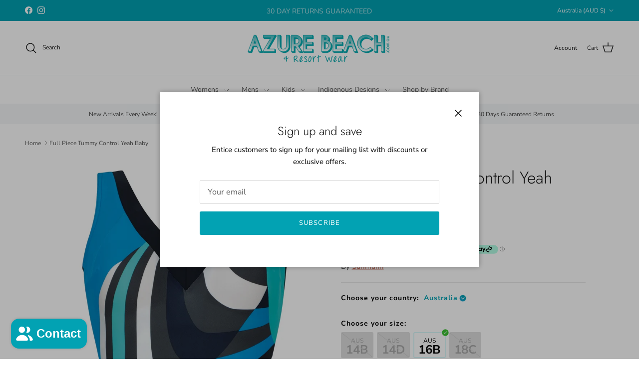

--- FILE ---
content_type: text/css
request_url: https://azurebeach.com.au/cdn/shop/t/119/assets/product.css?v=152560301361414327741757315358
body_size: 774
content:
.product-icons ul{list-style:none;display:flex;flex-wrap:wrap;gap:15px;padding:0;margin:0}.product-icons ul li{font-size:14px;width:calc((100% - 45px)/4);padding:0;margin:0}.product-icon-item-image{padding:0;margin:0 0 5px}.product-icon-item-image img{margin:0 auto}.product-icons p{margin:0}.section-other-swatches{margin:25px 0}.other-swatches{display:flex;gap:8px;flex-wrap:wrap;align-items:flex-start}.section-other-swatches .label{display:block;width:100%;margin:0 0 6px}.other-swatch{overflow:hidden;position:relative;border:2px solid transparent;border-radius:var(--btn-border-radius)}.other-swatch:hover{border-color:var(--input-border-color-active)}.other-swatch.round{border-radius:50%}.pre-order-note,.shiptime{margin-bottom:10px}.pre-order-note,.shiptime{color:#000;font-size:14px}.product_form .pre-order-note,.product_form .shiptime{font-weight:700}.shiptime.custom-size{display:none}.order-note{margin-top:-10px}.order-note span{display:inline-flex;align-items:center;font-size:14px;padding:10px 12px;font-weight:700;background-color:#f1f1e9;border-radius:5px;line-height:14px}.order-note .note-instock:not(.hidden)+.note-special{margin-top:10px}.order-note span.note-special.hidden{display:none}.order-note span svg{margin-right:3px}.order-note .note-content{max-width:calc(100% - 17px)}.select-country-s{display:flex;color:#000;font-weight:700;font-size:14px;letter-spacing:1px;align-items:center}.box-size-choose{position:relative;margin-left:10px;display:flex;align-items:center}.box-size-choose .selected-icon{margin-left:3px;cursor:pointer;width:14px;height:14px;display:inline-block;background:url(down.png) right no-repeat transparent;background-size:contain}.country-selected{cursor:pointer;color:#02a2b3}.country-size-select{margin-bottom:30px}.select-country-s ul{display:none;position:absolute;list-style:none;padding:10px;z-index:9;border:1px solid #ccc;background-color:#fff;top:20px;min-width:160px}.select-country-s ul li{display:block;padding:5px 0;cursor:pointer}.select-country-s ul li:hover{color:#717171}.select-country-s.active ul{display:block}.crossed-out{position:absolute;width:100%;height:100%;left:0;top:0;z-index:1}.product-column-right .product-form .label{font-size:14px;font-weight:700;letter-spacing:1px;color:#000;margin:0 0 8px}.product-column-right .option-selector__btns{margin-top:0}.swatch-element .country-size-label{line-height:18px;display:none}.swatch-element .country-size-label.active{display:flex;flex-direction:column}.swatch-element .country-size-label.only-one-country{display:inline-flex;height:100%;align-items:center}.swatch-element .country-size-label span{color:#000;font-weight:700}.swatch-element .country-size-label.only-one-country .country-size{font-size:16px}.swatch-element .country-size-label .country-code{font-weight:400;font-size:12px}.swatch-element.soldout .country-size-label .country-code{color:#a9a9a9}.swatch-element .country-size-label .country-size{font-size:24px;font-weight:700}.swatch-element.soldout .country-size-label .country-size{color:#a9a9a9}.option-selector .opt-label .crossed-out{display:none}.swatch-element{position:relative;display:inline-block;margin:0 3px 10px 0}.swatch-update.swatch-element{position:relative}.swatch-update.swatch-element .opt-label{border:2px solid #d8f8f9}.swatch-update.swatch-element input:checked+label{background:#fff!important;font-weight:700}.option-selector .color .opt-label{width:40px;height:40px;overflow:hidden}.option-selector .opt-label{border:none;box-shadow:none;background:#d8f8f9;text-align:center;min-width:initial;min-height:initial;padding:0;margin:0}.option-selector .swatch-update.soldout label{background:#dfdfdf}.option-selector .opt-label img{transform:scale(1.5)}.color input:checked+label,.swatch-element.color input+label.opt-label{border:none!important;box-shadow:none!important}.color input:checked+label:after{content:"\f058";font-family:Font Awesome;color:#bbb9;font-size:14px;font-weight:700;line-height:33px;position:absolute;bottom:-6px;left:2px}.swatch-update.swatch-element .inventory-icon-swatch{position:absolute;display:inline-block;top:-12px;right:-7px;z-index:5}.swatch-update.swatch-element .inventory-icon-swatch.special-var,.swatch-update.swatch-element.preorder .inventory-icon-swatch{display:none}.swatch-update.swatch-element.preorder .inventory-icon-swatch.special-var{display:inline-block}.swatch-update.swatch-element.soldout .inventory-icon-swatch{display:none}.swatch-update input:checked+label{border:none;box-shadow:none!important}.swatch-update.swatch-element.soldout .opt-label{border-color:#dfdfdf!important}.swatch-update.swatch-element.soldout label:before{content:"";position:absolute;top:0;left:0;width:100%;height:100%;background-image:linear-gradient(to left bottom,transparent calc(50% - 1px),#ccc 50%,transparent calc(50% + 1px));z-index:1}.swatch-update.soldout label{background:#dfdfdf}.option-wrapper{display:flex;justify-content:space-between}#trigger-size-guide{background:none;cursor:pointer;text-decoration:underline;font-weight:700;font-size:14px;min-width:auto;line-height:1.6em;padding:0 0 0 25px;position:relative;border:none;color:#000;text-transform:capitalize;margin-bottom:12px;display:none}#trigger-size-guide.is-visible{display:block}#trigger-size-guide:hover{opacity:.5}#trigger-size-guide:before{content:"";width:20px;height:20px;background-image:url(/cdn/shop/files/ruler.png?v=1732761848);display:block!important;background-size:contain;position:absolute;left:0;top:50%;transform:translateY(-50%)}div[data-app=eastsideco_sizeGuides]{position:absolute;opacity:0}.option-selector .swatch-update label{height:52px;min-width:50px;padding:4px 8px;border:none;background-color:#d8f8f9}.swatch-element .opt-label{border:2px solid #d8f8f9!important}.swatch-element label{background:#d8f8f9;color:#fff}.swatch-element input:checked+label{background:#fff;font-weight:700}.swatch-element.preorder .opt-label{border:2px solid #d8f8f9!important}.swatch-element.preorder label{background:#d8f8f9}.product-form .add-to-cart.sold-out{background:#b0b0b0;border-color:#b0b0b0;cursor:default}@media (max-width: 459px){.product-icons ul li{width:calc((100% - 15px)/2)}}
/*# sourceMappingURL=/cdn/shop/t/119/assets/product.css.map?v=152560301361414327741757315358 */


--- FILE ---
content_type: text/css
request_url: https://azurebeach.com.au/cdn/shop/t/119/assets/collection.css?v=121593502943261260211752226894
body_size: -374
content:
.product-block__image{position:relative}.box-ratio{display:block;height:0;width:100%;overflow:hidden;background-color:#fff}.box-ratio img{object-fit:contain;height:100%;position:absolute;top:50%;left:50%;-webkit-transform:translate(-50%,-50%);-ms-transform:translate(-50%,-50%);-moz-transform:translate(-50%,-50%);-o-transform:translate(-50%,-50%);visibility:visible}.product-block .image-cont--with-secondary-image .product-block__image{transition:initial}img{max-width:100%;border:0}img[data-sizes=auto]{width:100%}.product .box-ratio,.box-ratio img{background-color:#fff}.lazyload-fade{transition:opacity .2s}.lazyload-fade{opacity:0;transition:opacity .2s}.lazyload-fade.lazyloaded{opacity:1}.box-ratio{padding-bottom:140%!important}
/*# sourceMappingURL=/cdn/shop/t/119/assets/collection.css.map?v=121593502943261260211752226894 */


--- FILE ---
content_type: text/css
request_url: https://azurebeach.com.au/cdn/shop/t/119/assets/bundle-liquid.css?v=27139549141072022821747049263
body_size: 1355
content:
.t-calc{margin-top:50px}.c-size-chart__button{display:-webkit-inline-box;display:-ms-inline-flexbox;display:inline-flex;-webkit-box-align:center;-ms-flex-align:center;align-items:center;text-align:center;-webkit-box-pack:center;-ms-flex-pack:center;justify-content:center;margin-bottom:12px}.c-size-chart__source{display:none}.c-size-chart__popup{font-family:Montserrat;display:none;position:fixed;bottom:0;left:50%;-webkit-transform:translateX(-50%);transform:translate(-50%);width:100%;height:calc(100% - 60px);background:#fff;overflow-y:scroll;overflow-x:hidden;text-align:center;padding:124px 0}.c-size-chart__popup p{font-size:12px;padding:0 28px}.c-size-chart__popup.is-visible{display:block}@media screen and (min-width: 1200px) and (min-device-width: 1200px){.c-size-chart__popup{width:calc(100% - 80px);height:calc(100% - 160px);-webkit-box-shadow:0px 0px 50px rgba(0,0,0,.5);box-shadow:0 0 50px #00000080}}.c-size-chart__close{position:absolute;top:31.2px;right:39.2px;cursor:pointer}.c-size-chart__chart{overflow:hidden;position:relative;margin-bottom:42px}.c-size-chart__chart:before{content:"";background:#fff;background:-webkit-gradient(linear,left top,right top,from(rgb(255,255,255)),to(rgba(255,255,255,0)));background:linear-gradient(90deg,#fff,#fff0);display:block;position:absolute;top:0;left:0;height:100%;width:28px}.c-size-chart__chart:after{content:"";background:#fff;background:-webkit-gradient(linear,left top,right top,from(rgba(255,255,255,0)),to(rgb(255,255,255)));background:linear-gradient(90deg,#fff0,#fff);display:block;position:absolute;top:0;right:0;height:100%;width:28px}.c-size-chart__chart table{display:inline-block;padding-right:40px;text-transform:uppercase;border-collapse:collapse;margin:0}.c-size-chart__chart table td{border:2px solid #FFF;font-size:12px;padding:8px}.c-size-chart__chart table tr{width:100%}.c-size-chart__chart.c-size-chart__green tr{background:#cbdddd}.c-size-chart__chart.c-size-chart__green .c-size-chart__row-dark,.c-size-chart__chart.c-size-chart__green .c-size-chart__cell-dark{background:#a9c6c7}.c-size-chart__chart.c-size-chart__blue tr{background:#ced6f299}.c-size-chart__chart.c-size-chart__blue .c-size-chart__row-dark,.c-size-chart__chart.c-size-chart__blue .c-size-chart__cell-dark{background:#ced6f2}.c-size-chart__chart.c-size-chart__yellow tr{background:#f6f0e7}.c-size-chart__chart.c-size-chart__yellow .c-size-chart__row-dark,.c-size-chart__chart.c-size-chart__yellow .c-size-chart__cell-dark{background:#f0e6d8}.c-size-chart__table{overflow-x:auto;padding:0 28px}.c-size-chart__heading{font-size:20px;font-weight:700;margin-bottom:8px;padding:0 28px}.c-size-chart__sub-heading{font-size:16px;margin-top:28.8px;opacity:.7;font-weight:700;padding:0 28px;margin-bottom:8px}@media screen and (min-width: 1200px) and (min-device-width: 1200px){.c-size-chart__heading{font-size:24px}.c-size-chart__sub-heading{font-size:20px}.c-size-chart__popup p{font-size:16px}}.s-featured-collections-grid{display:-webkit-box;display:-ms-flexbox;display:flex;-ms-flex-wrap:wrap;flex-wrap:wrap;gap:16px 32px;width:100%;margin-top:16px}.s-featured-collections-grid__block{display:block;position:relative;overflow:hidden;width:calc((100% - 32px)/2);padding:0;margin:0}@media screen and (min-width: 768px) and (min-device-width: 768px){.s-featured-collections-grid__block{width:calc((100% - 64px) / 3)}}.s-featured-collections-grid__block:hover .s-featured-collections-grid__title{background:#fff;padding-bottom:16px}.s-featured-collections-grid__image{-webkit-transition:all .5s ease-out;transition:all .5s ease-out}.s-featured-collections-grid__title{-webkit-transition:all .5s ease-out;transition:all .5s ease-out;position:absolute;left:0;bottom:0;color:#000;background:#fffc;font-size:16px;text-align:center;padding:12px;width:100%}@media screen and (min-width: 1200px) and (min-device-width: 1200px){.s-featured-collections-grid__title{font-size:24px;padding:28px}}.s-calc__container{max-width:var(--page-container-width);width:100%;background:#fff;text-align:center;line-height:1;margin-right:auto;margin-left:auto;padding-right:var(--container-pad-x);padding-left:var(--container-pad-x);padding-bottom:30px}.s-calc__container p{font-size:16px;font-weight:400}.s-calc__container.is-visible{display:block}@media screen and (min-width: 768px) and (min-device-width: 768px){.s-calc__container{text-align:left}}.s-calc__container .s-featured-collections-grid{-webkit-transform:none;transform:none}.s-calc__container .s-featured-collections-grid a{height:240px}@media screen and (min-width: 768px) and (min-device-width: 768px){.s-calc__container .s-featured-collections-grid a{height:400px}}@media screen and (min-width: 1200px) and (min-device-width: 1200px){.s-calc__container .s-featured-collections-grid a{height:480px}}.s-calc__container .s-featured-collections-grid .s-featured-collections-grid__image{width:100%;height:100%;display:block;-o-object-fit:cover;object-fit:cover}.s-calc__container .s-featured-collections-grid .s-featured-collections-grid__title{height:32px;display:-webkit-box;display:-ms-flexbox;display:flex;-webkit-box-align:center;-ms-flex-align:center;align-items:center;-webkit-box-pack:center;-ms-flex-pack:center;justify-content:center}.s-calc__intro{position:relative}.s-calc__intro .s-calc__heading{font-size:24px;font-weight:700}@media screen and (min-width: 768px) and (min-device-width: 768px){.s-calc__intro .s-calc__heading{font-size:32px}}.s-calc__intro p{font-size:16px;-ms-flex-preferred-size:100%;flex-basis:100%}@media screen and (min-width: 1200px) and (min-device-width: 1200px){.s-calc__intro .btn{position:absolute;bottom:0;right:0}}@media screen and (min-width: 768px) and (min-device-width: 768px){.s-calc__section{display:-webkit-box;display:-ms-flexbox;display:flex;-webkit-box-pack:start;-ms-flex-pack:start;justify-content:flex-start;-ms-flex-wrap:wrap;flex-wrap:wrap;-webkit-box-align:stretch;-ms-flex-align:stretch;align-items:stretch}.s-calc__section:nth-of-type(4) .s-calc__step{padding-bottom:0}}.s-calc__step{margin-top:28.8px}@media screen and (min-width: 768px) and (min-device-width: 768px){.s-calc__step{-ms-flex-preferred-size:30%;flex-basis:30%;margin-left:3%;position:relative;padding-bottom:105px}.s-calc__step.is-first{margin-left:0}}.s-calc__result{position:relative;margin-bottom:42px}.s-calc__result table{width:100%;padding:0;display:inline-block;text-transform:uppercase;border-collapse:collapse;margin:0;text-align:center}.s-calc__result table tbody{width:100%;display:block}.s-calc__result table td{border:2px solid #FFF;font-size:16px;padding:8px;-ms-flex-preferred-size:100%;flex-basis:100%}@media screen and (min-width: 768px) and (min-device-width: 768px){.s-calc__result table td{font-size:24px}}.s-calc__result table tr{width:100%;display:-webkit-box;display:-ms-flexbox;display:flex;-webkit-box-pack:center;-ms-flex-pack:center;justify-content:center;-ms-flex-line-pack:stretch;align-content:stretch}.s-calc__result.s-calc__green tr{background:#cbdddd}.s-calc__result.s-calc__green .s-calc__row-dark,.s-calc__result.s-calc__green .s-calc__cell-dark{background:#a9c6c7;font-weight:700}.s-calc__result.s-calc__blue tr{background:#ced6f299}.s-calc__result.s-calc__blue .s-calc__row-dark,.s-calc__result.s-calc__blue .s-calc__cell-dark{background:#ced6f2;font-weight:700}.s-calc__result.s-calc__yellow tr{background:#f6f0e7}.s-calc__result.s-calc__yellow .s-calc__row-dark,.s-calc__result.s-calc__yellow .s-calc__cell-dark{background:#f0e6d8;font-weight:700}@media screen and (min-width: 768px) and (min-device-width: 768px){.s-calc__result.is-first{padding-top:0;padding-bottom:42px}}.s-calc__heading{font-size:20px;font-weight:700;margin-bottom:8px}@media screen and (min-width: 768px) and (min-device-width: 768px){.s-calc__heading{width:100%}}.s-calc__sub-heading{font-size:16px;font-weight:700;margin-bottom:16px}@media screen and (min-width: 768px) and (min-device-width: 768px){.s-calc__heading{font-size:24px}.s-calc__sub-heading{font-size:20px}.s-calc__popup p{font-size:16px}}.s-calc__image{width:100%;height:60vw;margin-bottom:24px}.s-calc__image img{width:100%;height:100%;display:block;-o-object-fit:cover;object-fit:cover}@media screen and (min-width: 768px) and (min-device-width: 768px){.s-calc__image{height:232px}}.s-calc__row-select{cursor:pointer}.s-calc__row-select.is-selected td{border:2px solid yellow}.s-calc__slider{position:relative;width:100%;padding-top:44px;padding-bottom:28px}.s-calc__slider .s-calc__tip-track{position:absolute;top:0;left:0;width:calc(100% - 24.8px);height:32px;content:"";display:block}.s-calc__slider .s-calc__tip{left:0;position:absolute;top:0;width:24.8px;height:52px;content:"";display:block}.s-calc__slider .s-calc__tip svg{display:block;-o-object-fit:contain;object-fit:contain;width:auto;height:100%;position:relative;-o-object-position:center;object-position:center;left:50%;-webkit-transform:translateX(-50%);transform:translate(-50%)}.s-calc__slider .s-calc__tip--num{position:absolute;top:50%;left:50%;padding-bottom:8px;-webkit-transform:translate(-50%,-50%);transform:translate(-50%,-50%);z-index:1;font-size:16px}.s-calc__slider input[type=range]{-webkit-appearance:none;margin:18px 0;width:100%;position:relative}.s-calc__slider input[type=range]:focus{outline:none}.s-calc__slider input[type=range]::-webkit-slider-thumb{height:24.8px;width:24.8px;border-radius:50%;background:#afc5c6;border:3px solid #FFF;cursor:pointer;-webkit-appearance:none;position:relative;top:50%;-webkit-transform:translateY(-50%);transform:translateY(-50%)}.s-calc__slider input[type=range]::-moz-range-thumb{height:24.8px;width:24.8px;border-radius:50%;background:#afc5c6;border:3px solid #FFF;cursor:pointer;position:relative;top:50%;transform:translateY(-50%)}.s-calc__slider input[type=range]::-ms-thumb{height:24.8px;width:24.8px;border-radius:3px;background:#afc5c6;border:3px solid #FFF;cursor:pointer;position:relative;top:50%;transform:translateY(-50%)}.s-calc__slider input[type=range]::-webkit-slider-runnable-track{width:100%;height:8.4px;cursor:pointer;background:#b5c7bf99;border-radius:1.3px}.s-calc__slider input[type=range]:focus::-webkit-slider-runnable-track{background:#b5c7bf99}.s-calc__slider input[type=range]::-moz-range-track{width:100%;height:8.4px;cursor:pointer;background:#b5c7bf99;border-radius:1.3px}.s-calc__slider input[type=range]::-ms-track{width:100%;height:8.4px;cursor:pointer;background:transparent;border-color:transparent;border-width:16px 0;color:transparent}.s-calc__slider input[type=range]::-ms-fill-lower{background:#2a6495;border-radius:2.6px}.s-calc__slider input[type=range]::-ms-fill-upper{background:#b5c7bf99;border-radius:2.6px}.s-calc__slider input[type=range]:focus::-ms-fill-lower{background:#b5c7bf99}.s-calc__slider input[type=range]:focus::-ms-fill-upper{background:#367ebd}@media screen and (min-width: 768px) and (min-device-width: 768px){.s-calc__slider{position:absolute;bottom:0;left:50%;-webkit-transform:translateX(-50%);transform:translate(-50%)}}.s-calc__info{display:block;text-align:center;margin-top:8px;position:relative}.s-calc__info i{color:#afc5c6;cursor:pointer}@media screen and (min-width: 1200px) and (min-device-width: 1200px){.s-calc__info{display:-webkit-inline-box;display:-ms-inline-flexbox;display:inline-flex;width:30%}}.s-calc__info--bubble{position:relative;display:none;font-size:16px;font-weight:400;padding:8px;border-radius:10px;background:#ced6f299;margin-top:8px;color:#000;max-width:112px;left:50%;-webkit-transform:translateX(-50%);transform:translate(-50%)}.s-calc__info--bubble:before{display:block;content:"";position:absolute;left:50%;bottom:100%;-webkit-transform:translateX(-50%) rotate(90deg);transform:translate(-50%) rotate(90deg);width:16px;height:0;border-top:8px solid transparent;border-bottom:8px solid transparent;border-right:8px solid rgba(206,214,242,.6)}@media screen and (min-width: 1200px) and (min-device-width: 1200px){.s-calc__info--bubble:before{right:100%;left:auto;top:50%;bottom:auto;-webkit-transform:translateY(-50%);transform:translateY(-50%)}}.s-calc__info--bubble.is-visible{display:block}@media screen and (min-width: 1200px) and (min-device-width: 1200px){.s-calc__info--bubble{margin-top:0;margin-left:8px;position:absolute;top:50%;left:16px;-webkit-transform:translateY(-50%);transform:translateY(-50%)}.s-calc__info--bubble.is-visible{display:inline-block}}.is-highlighted:after{position:absolute;left:calc(50% - 24px);top:calc(50% - 16px);height:48px;width:48px;background-color:#ffff0080;-webkit-transform:translate(-50%,-50%);transform:translate(-50%,-50%);border-radius:50%;content:"";z-index:99;-webkit-box-shadow:0 0 0 0 rgb(255,255,0);box-shadow:0 0 #ff0;-webkit-animation:pulse 2s infinite;animation:pulse 2s infinite;pointer-events:none}.is-highlighted.s-calc__highlight-top:after{top:0;left:0;-webkit-transform:none;transform:none}@-webkit-keyframes pulse{0%{-webkit-transform:scale(.5);transform:scale(.5);-webkit-box-shadow:0 0 0 0 rgba(255,255,0,.7);box-shadow:0 0 #ffff00b3}70%{-webkit-transform:scale(1);transform:scale(1);-webkit-box-shadow:0 0 0 10px rgba(255,255,0,0);box-shadow:0 0 0 10px #ff00}to{-webkit-transform:scale(.5);transform:scale(.5);-webkit-box-shadow:0 0 0 0 rgba(255,255,0,0);box-shadow:0 0 #ff00}}@keyframes pulse{0%{-webkit-transform:scale(.5);transform:scale(.5);-webkit-box-shadow:0 0 0 0 rgba(255,255,0,.7);box-shadow:0 0 #ffff00b3}70%{-webkit-transform:scale(1);transform:scale(1);-webkit-box-shadow:0 0 0 10px rgba(255,255,0,0);box-shadow:0 0 0 10px #ff00}to{-webkit-transform:scale(.5);transform:scale(.5);-webkit-box-shadow:0 0 0 0 rgba(255,255,0,0);box-shadow:0 0 #ff00}}
/*# sourceMappingURL=/cdn/shop/t/119/assets/bundle-liquid.css.map?v=27139549141072022821747049263 */


--- FILE ---
content_type: text/css
request_url: https://azurebeach.com.au/cdn/shop/t/119/assets/custom.css?v=131082767511783929761752564264
body_size: -338
content:
@media screen and (min-width: 768px){.navigation .navigation__simple .navigation__item{position:relative;flex-basis:100%;max-width:unset;padding:0;display:inline-flex}.navigation .navigation__simple>.navigation__item--with-children>.navigation__link{padding-right:24px}.navigation .navigation__simple>.navigation__item>.navigation__children-toggle{padding:0;position:absolute;right:0}.navigation .navigation__simple .navigation__tier-2-container{width:220px;box-shadow:0 2px 4px #0000001a}.pageheader--sticky+#main-nav .navigation .navigation__simple .navigation__tier-2-container{max-height:unset;overflow:visible}.navigation .navigation__simple .container{padding:0}.navigation .navigation__simple .navigation__item .navigation__link{width:100%}.navigation .navigation__simple .navigation__columns{flex-direction:column;margin:0;padding:0}.navigation .navigation__simple .navigation__children-toggle{display:block}.navigation .navigation__simple .navigation__children-toggle svg{width:16px;height:16px;margin:0}.navigation .navigation__simple .navigation__item--with-children .navigation__tier-3-container{position:absolute;left:100%;top:0;opacity:0;visibility:hidden;transition:all .3s ease-in-out;background-color:#fff;transform:translateY(10px);box-shadow:0 2px 4px #0000001a}.navigation .navigation__simple .navigation__item:hover>.navigation__tier-3-container{opacity:1;visibility:visible;transform:translateY(0)}.navigation .navigation__simple .navigation__columns .navigation__column:not(.navigation__column--promotion) .navigation__link{padding:12px 10px;opacity:1;font-size:14px;letter-spacing:normal;text-transform:capitalize}.navigation .navigation__simple .navigation__columns .navigation__column:not(.navigation__column--promotion) .navigation__link:hover{background-color:#f0f0f0}.navigation .navigation__simple .navigation__columns .navigation__column:not(.navigation__column--promotion) .navigation__children-toggle{display:block;position:absolute;top:50%;right:10px;padding:0;transform:translateY(-50%) rotate(-90deg)}.navigation .navigation__simple .navigation__columns .navigation__column:not(.navigation__column--promotion) .navigation__children-toggle svg{width:16px;height:16px;margin:0}}
/*# sourceMappingURL=/cdn/shop/t/119/assets/custom.css.map?v=131082767511783929761752564264 */


--- FILE ---
content_type: application/javascript
request_url: https://size-guides.esc-apps-cdn.com/1760395606-app.azurebeach-2.myshopify.com.js?shop=azurebeach-2.myshopify.com
body_size: 75440
content:
if (!window.eastsideco_sizeGuides || !window.eastsideco_sizeGuides.cachedCharts) {window.eastsideco_sizeGuides = window.eastsideco_sizeGuides || {}; window.eastsideco_sizeGuides.cachedCharts = [{"universal":0,"title":"Hammock & Vine Size Chart","top_text":"Hammock and Vine offer a relaxed fit on all their styles. Please read the size guide for fit details. We recommend taking your true size, if in between sizes go a size down.","bottom_text":"","tag":",Hammock & Vine,","top":1,"bottom":0,"left":1,"right":0,"img":"","img_position":"","vendor":"","type":"","data":[["Hammock & Vine Sizes (in cm's)","XS","S","M","L","XL","2XL"],["AUS\/NZ Size","8","10","12","14","16","18"],["USA\/CAN Size","4","6","8","10","12","14"],["Bust","87.5","90","95","100","105","110"],["Waist","69.5","72","77","82","87","92"],["Hip","95.5","99","104","109","114","119"]],"gt_translate_keys":["title","top_text","bottom_text"],"products":"","collections":""},{"universal":0,"title":"Gordon Smith Size Chart","top_text":"","bottom_text":"","tag":",Gordon Smith,","top":1,"bottom":0,"left":1,"right":0,"img":"","img_position":"","vendor":"","type":"","data":[["Gordon Smith Sizes (in cm's)","XS","S","M","L","XL","2XL"],["AUS\/NZ Size","8","10","12","14","16","18"],["USA\/CAN Size","4","6","8","10","12","14"],["Bust","86.5","89","94","99","104","109"],["Waist","69.5","72","77","82","87","92"],["Hip","95.5","98","103","108","113","118"]],"gt_translate_keys":["title","top_text","bottom_text"],"products":"","collections":""},{"universal":0,"title":"Bruno Size Chart","top_text":"The values given are body measurements. To help choose the best size we recommend that you compare the measurements with your own.","bottom_text":"","tag":",Bruno,","top":1,"bottom":0,"left":1,"right":0,"img":"","img_position":"","vendor":"","type":"","data":[["Bruno Sizes (in cm's)","XS","S","M","L","XL"],["AUS\/NZ\/UK Size","8-10","10-12","12-14","14-16","16-18"],["USA\/CAN Size","4-6","6-8","8-10","12-14","14-16"],["Bust","87","89","94","99","104"],["Waist","67","69","74","79","84"],["Hip","93","96","101","106","111"]],"gt_translate_keys":["title","top_text","bottom_text"],"products":"","collections":""},{"universal":0,"title":"Jendi Size Chart","top_text":"","bottom_text":"","tag":",Jendi,","top":1,"bottom":0,"left":1,"right":0,"img":"","img_position":"","vendor":"","type":"","data":[["Jendi Sizes (in cm's)","XS","S","M","L","XL","2XL"],["AUS\/NZ Size","8","10","12","14","16","18"],["USA\/CAN Size","4","6","8","10","12","14"],["Chest","87","92","97","102","107","112"],["Waist","67","72","77","82","87","92"],["Hip","93","98","103","108","113","118"]],"gt_translate_keys":["title","top_text","bottom_text"],"products":"","collections":""},{"universal":0,"title":"Kaja Size Chart","top_text":"","bottom_text":"","tag":",Kaja,","top":1,"bottom":0,"left":1,"right":0,"img":"","img_position":"","vendor":"","type":"","data":[["Kaja Sizes (in cm's)","XS","S","M","L","XL","2XL"],["AUS\/NZ Size","8","10","12","14","16","18"],["USA\/CAN Size","4","6","8","10","12","14"],["Bust","84","89","94","99","104","109"],["Waist","64","69","74","79","84","89"],["Hip","92","97","102","107","112","117"]],"gt_translate_keys":["title","top_text","bottom_text"],"products":"","collections":""},{"universal":0,"title":"Yarra Trail Size Chart","top_text":"","bottom_text":"","tag":",Yarra Trail,","top":1,"bottom":0,"left":1,"right":0,"img":"","img_position":"","vendor":"","type":"","data":[["Yarra Trail Sizes (in cm's)","XS","S","M","L","XL","2XL"],["AUS\/NZ Size","8","10","12","14","16","18"],["USA\/CAN Size","4","6","8","10","12","14"],["Bust","87","92","97","102","107","112"],["Waist","69","74","79","84","89","94"],["Hip","95","100","105","110","115","120"]],"gt_translate_keys":["title","top_text","bottom_text"],"products":"","collections":""},{"universal":0,"title":"Naudic Size Chart","top_text":"","bottom_text":"","tag":",Naudic,","top":1,"bottom":0,"left":1,"right":0,"img":"","img_position":"","vendor":"","type":"","data":[["Naudic Sizes (in cm's)","XS","S","M","L","XL","2XL","3XL"],["AUS \/ NZ \/ UK Size","8","10","12","14","16","18","20"],["USA\/CAN Size","4","6","8","10","12","14","16"],["Bust","90","95","100","105","110","120","130"],["Waist","72","77","82","87","92","102","112"],["Hip","98","103","108","113","108","128","138"]],"gt_translate_keys":["title","top_text","bottom_text"],"products":"","collections":""},{"universal":0,"title":"Breakaway Size Chart","top_text":"","bottom_text":"The following size chart is a guide to assist you to select your size. Measurements are indicative of body measurements and not our garments\u2019 measurements.<br \/>\r\n<br \/>\r\nAll measurements are in centimeters.<br \/>\r\n<br \/>\r\nIf you are unsure of your clothing size, please follow these simple measuring instructions below to help find your correct size.","tag":",Breakaway,","top":1,"bottom":0,"left":1,"right":0,"img":"","img_position":"","vendor":"","type":"","data":[["Body Measurements (in cms)","S ","M ","L ","XL","2XL ","3XL ","4XL ","5XL ","6X","7XL "],["AUS\/NZ Size","32","34","36","38","40","42","44","46","48","50"],["USA\/UK Size","36","38","40","42","44","46","48","50","52","54"],["EUROPE Size","46","48","50","52","54","56","58","60","62","64"],["CHEST ","97-102","102-107","107-112","112-117","117-122","122-127","127-132","132-137","137-142","142-147"],["WAIST","82-87","87-92","92-97","97-102","102-107","107-112","112-117","117-122","122-127","127-132"],["INNER LEG","80","80","80","80","80","80","80","80","80","80"]],"gt_translate_keys":["title","top_text","bottom_text"],"products":"","collections":""},{"universal":0,"title":"Braintree Shirt Size Guide ","top_text":"","bottom_text":"","tag":",Braintree 1,","top":1,"bottom":0,"left":1,"right":0,"img":"","img_position":"","vendor":"","type":"","data":[["Braintree Measurements (in cm's)","S","M","L","XL","2XL","3XL"],["Chest","104-110","109-115","114-120","118-125","125-129","130-135"],["Length","74","76","78","80","82","84"],["Shoulder","44.5","46","47.5","49","50.5","52"],["Sleeve Length","22","23","24","25","26","27"]],"gt_translate_keys":["title","top_text","bottom_text"],"products":"","collections":""},{"universal":0,"title":"Braintree Shirt Size Guide 2","top_text":"","bottom_text":"","tag":",Braintree 2,","top":1,"bottom":0,"left":1,"right":0,"img":"","img_position":"","vendor":"","type":"","data":[["Braintree Measurements (in cm's)","S","M","L","XL","2XL","3XL"],["Chest","110","115","120","125","130","135"],["Length","76","78","80","82","84","86"],["Shoulder","48.6","49.8","51","52.2","53.4","54.6"],["Sleeve Length","22","23","24","25","26","27"]],"gt_translate_keys":["title","top_text","bottom_text"],"products":"","collections":""},{"universal":0,"title":"Braintree Drawsting Short","top_text":"","bottom_text":"","tag":",Braintree 4,","top":1,"bottom":0,"left":1,"right":0,"img":"","img_position":"","vendor":"","type":"","data":[["Braintree Measurements (in cm's)","S","M","L","XL","2XL","3XL"],["AUS\/NZ Size","30","32","34","36","38","40"],["Waist","81","86","91","96","101","106"],["Hip","104","109","114","119","124","129"],["Leg Opening","39","31","32","33","34","35"],["Inseam","26","26","26","26","26","26"]],"gt_translate_keys":["title","top_text","bottom_text"],"products":"","collections":""},{"universal":0,"title":"Braintree Drawstring Pant","top_text":"","bottom_text":"","tag":",Braintree 3,","top":1,"bottom":0,"left":1,"right":0,"img":"","img_position":"","vendor":"","type":"","data":[["Braintree Measurements (in cm's)","S","M","L","XL","2XL","3XL"],["AUS\/NZ Size","30","32","34","36","38","40"],["Length","110","111","112","113","114","115"],["Waist","81","86","91","96","101","106"],["Hip","103","108","113","118","123","128"],["Leg Opening","23","23.5","24","24.5","25","25.5"]],"gt_translate_keys":["title","top_text","bottom_text"],"products":"","collections":""},{"universal":0,"title":"Superdry Tee Size Guide","top_text":"","bottom_text":"","tag":",Superdry Tee,","top":1,"bottom":0,"left":1,"right":0,"img":"","img_position":"","vendor":"","type":"","data":[["Superdry Tee Measurements (in cm's)","XS","S","M","L","XL","2XL","3XL"],["Chest","86","91","97","102","107","112","117"],["EUROPEAN","44","46","48","50","52","54","56"]],"gt_translate_keys":["title","top_text","bottom_text"],"products":"","collections":""},{"universal":0,"title":"Superdry Shirt Size Guide","top_text":"","bottom_text":"","tag":",Superdry Shirt,","top":1,"bottom":0,"left":1,"right":0,"img":"","img_position":"","vendor":"","type":"","data":[["Superdry Shirt Measurements (in cm's)","XS","S","M","L","XL","2XL","3XL"],["Chest","86","91","97","102","107","112","117"],["EUROPEAN","44","46","48","50","52","54","56"]],"gt_translate_keys":["title","top_text","bottom_text"],"products":"","collections":""},{"universal":0,"title":"Superdry Singlet Size Guide","top_text":"","bottom_text":"","tag":",Superdry Singlet,","top":1,"bottom":0,"left":1,"right":0,"img":"","img_position":"","vendor":"","type":"","data":[["Superdry Singlet Measurements (in cm's)","XS","S","M","L","XL","2XL","3XL"],["Chest","86","91","97","102","107","112","117"],["EUROPEAN","44","46","48","50","52","54","56"]],"gt_translate_keys":["title","top_text","bottom_text"],"products":"","collections":""},{"universal":0,"title":"Elwood T-Shirt Size Chart","top_text":"","bottom_text":"","tag":",Elwood T-Shirt,","top":1,"bottom":0,"left":1,"right":0,"img":"","img_position":"","vendor":"","type":"","data":[["Elwood T-Shirt Measurements (in cm's)","S","M","L","XL","2XL"],["Chest","96","101","106","111","116"],["Waist","77","82","87","92","97"]],"gt_translate_keys":["title","top_text","bottom_text"],"products":"","collections":""},{"universal":0,"title":"Elwood Short Size Chart","top_text":"","bottom_text":"","tag":",Elwood Short,","top":1,"bottom":0,"left":1,"right":0,"img":"","img_position":"","vendor":"","type":"","data":[["Elwood Short Measurements (in cm's)","S","M","L","XL","2XL"],["AUS\/NZ Size","30","32","34","36","38"],["Hip","97","102","107","112","117"],["Waist","77","82","87","92","97"]],"gt_translate_keys":["title","top_text","bottom_text"],"products":"","collections":""},{"universal":0,"title":"Mossimo T-Shirt Size Guide","top_text":"","bottom_text":"","tag":",Mossimo T-Shirt,","top":1,"bottom":0,"left":1,"right":0,"img":"","img_position":"","vendor":"","type":"","data":[["Mossimo T-Shirt Measurements (in cm's)","XS","S","M","L","XL","2XL"],["Shoulder","41","43","44","45","47","48"],["Chest","93","98","103","108","113","118"],["Length","69","71","72","73","73","74"]],"gt_translate_keys":["title","top_text","bottom_text"],"products":"","collections":""},{"universal":0,"title":"Hush Puppies Men Size Guide","top_text":"","bottom_text":"","tag":",Hush Puppies Men,","top":1,"bottom":0,"left":0,"right":0,"img":"","img_position":"","vendor":"","type":"","data":[["AUS\/UK","US","EUROPE"],["5","6","38"],["5.5","6.5","39"],["6","7","40"],["6.5","7.5","40.5"],["7","8","41"],["7.5","8.5","41.5"],["8","9","42"],["8.5","9.5","42.5"],["9","10","43"],["9.5","10.5","44"],["10","11","45"],["10.5","11.5","45.5"],["11","12","46"],["12","13","47"],["13","14","48"],["14","15","49"],["15","16","50"]],"gt_translate_keys":["title","top_text","bottom_text"],"products":"","collections":""},{"universal":0,"title":"Hush Puppies Women Size Guide","top_text":"","bottom_text":"","tag":",Hush Puppies Women,","top":1,"bottom":0,"left":0,"right":0,"img":"","img_position":"","vendor":"","type":"","data":[["AUS\/UK","US","EUROPE"],["4.5","2","34"],["5","2.5","34\/35"],["5.5","3","35"],["6","3.5","36"],["6.5","4","36\/37"],["7","4.5","37"],["7.5","5","38"],["8","5.5","38\/39"],["8.5","6","39"],["9","6.5","39\/40"],["9.5","7","40"],["10","7.5","41"],["10.5","8","41\/42"],["11","8.5","43"],["11.5","9","44"],["12","10","44"],["13","11","45"]],"gt_translate_keys":["title","top_text","bottom_text"],"products":"","collections":""},{"universal":0,"title":"Bamboo Men's Pants Size Chart","top_text":"","bottom_text":"","tag":",Bamboo Men Pants,","top":1,"bottom":0,"left":1,"right":0,"img":"","img_position":"","vendor":"","type":"","data":[["","S ","M ","L ","XL","2XL ","3XL ","4XL ","<span class=\"esc-size-guide--cell-type--text\">5XL<\/span>"],["AROUND WAIST RELAXED","61cm\/24inches","68cm\/26.7inches","71cm\/28inches","76cm\/29.9inches","81cm\/31.8inches","86cm\/33.8inches","91cm\/35.8inches","<span class=\"esc-size-guide--cell-type--text\">96cm\/37.8inches<\/span>"],["AROUND WAIST STRETCHED","85cm\/33.4inches","90cm\/35.4inches","95cm\/37.4inches","100cm\/39.3inches","105cm\/41.3inches","110cm\/43.3inches","115cm\/45.2inches","<span class=\"esc-size-guide--cell-type--text\">120cm\/47.2inches<\/span>"],["OUTER LEG LENGTH","107cm\/42.1inches","108.5cm\/42.7inches","110cm\/43.3inches","111.5cm\/43.9inches","113cm\/44.5inches","114.5cm\/45inches","116cm\/45.6inches","<span class=\"esc-size-guide--cell-type--text\">117.5cm\/46.2inches<\/span>"]],"gt_translate_keys":["title","top_text","bottom_text"],"products":"","collections":""},{"universal":0,"title":"Kingston Grange Bamboo Men's Short Sleeve Shirt ","top_text":"Generous sizing, refer to size chart for approximate sizing.<br \/>\n<br \/>\nWith a shirt you already own, lay it on a table and measure from under the arm across to under the other arm and use the measurement to reference the right size from the chart below. Body Length is shoulder to hem length of shirt. Note: these shirts are worn with a loose, relaxed fit.","bottom_text":"","tag":",Bamboo Men Short Sleeve Shirts,","top":1,"bottom":0,"left":1,"right":0,"img":"","img_position":"","vendor":"","type":"","data":[["Measurements (in cm's)","S ","M ","L ","XL","2XL ","3XL ","4XL ","5XL","6XL","7XL"],["ACROSS CHEST","59cm\/23.2inches","61cm\/24inches","63cm\/24.8inches","65cm\/25.6inches","67cm\/26.3inches","69cm\/27.1inches","71cm\/28inches","73cm\/28.7inches","75cm\/29.5inches","77cm\/30.3inches"],["BODY LENGTH","74cm\/29.1inches","76cm\/29.9inches","78cm\/30.7inches","80cm\/31.5inches","82cm\/32.3inches","84cm\/33inches","86cm\/33.8inches","88cm\/34.6inches","90cm\/35.4inches","91cm\/35.8inches"]],"gt_translate_keys":["title","top_text","bottom_text"],"products":"","collections":""},{"universal":0,"title":"Bamboo Men Long Sleeve Shirts Size Chart","top_text":"","bottom_text":"","tag":",Bamboo Men Long Sleeve Shirts,","top":1,"bottom":0,"left":1,"right":0,"img":"","img_position":"","vendor":"","type":"","data":[["Measurements (in cm's)","S ","M ","L ","XL","2XL ","3XL ","<span class=\"esc-size-guide--cell-type--text\">4XL<\/span>"],["ACROSS CHEST","59","61","63","65","67","69","<span class=\"esc-size-guide--cell-type--text\">71<\/span>"],["BODY LENGTH","74","76","78","80","82","84","<span class=\"esc-size-guide--cell-type--text\">86<\/span>"]],"gt_translate_keys":["title","top_text","bottom_text"],"products":"","collections":""},{"universal":0,"title":"Bamboo Ladies Pant Size Chart","top_text":"","bottom_text":"","tag":",BambooLadiesPant,","top":1,"bottom":0,"left":1,"right":0,"img":"","img_position":"","vendor":"","type":"","data":[["SIZE ","8","10","12","14","16","18","20"],["FRONT HALF OF WAIST (in cm's)","37.5-40","40-42.5","42.5-45","45-47.5","47.5-50","50-52.5","52.5-55"],["OUTER LEG LENGTH (in cm's)","97.5","99","100.5","102","103.5","105","106.5"]],"gt_translate_keys":["title","top_text","bottom_text"],"products":"","collections":""},{"universal":0,"title":"Bamboo Ladies Shirt Sleeveless Size Chart","top_text":"","bottom_text":"","tag":",Bamboo Ladies Shirt Sleeveless,","top":1,"bottom":0,"left":1,"right":0,"img":"","img_position":"","vendor":"","type":"","data":[["SIZE","8","10","12","14","16","18","20","22"],["ACROSS CHEST AT UNDER ARM (in cm's)","47","49.5","52","54.5","57","59.5","62","64.5"],["BODY LENGTH (in cm's)","61","63","65","67","69","71","73","75"]],"gt_translate_keys":["title","top_text","bottom_text"],"products":"","collections":""},{"universal":0,"title":"Inoa Silk Kaftan Long","top_text":"This garment is made by hand & with love. Using 100% premium silk & finished off with hand fixed crystals for sparkle.","bottom_text":"","tag":",Inoa Kaftan,","top":1,"bottom":0,"left":1,"right":0,"img":"","img_position":"","vendor":"","type":"","data":[["Inoa Silk Measurements (in cm)","1","2","3"],["AUS\/NZ\/UK Size","10 - 16","16 - 20","20 - 24"],["USA\/CAN Size","6- 12","12 - 16","16 - 20"],["Length","120","120","125"],["Width - from side seam to side seam","60","70","90"]],"gt_translate_keys":["title","top_text","bottom_text"],"products":"","collections":""},{"universal":0,"title":"Inoa Silk Kaftan Short","top_text":"This garment is made by hand & with love. Using 100% premium silk & finished off with hand fixed crystals for sparkle.","bottom_text":"","tag":",Inoa Kaftan Short,","top":1,"bottom":0,"left":1,"right":0,"img":"","img_position":"","vendor":"","type":"","data":[["Inoa Silk Measurements (in cm)","1","2","3"],["AUS\/NZ\/UK Size","10 - 16","16 - 20","20 - 24"],["USA\/CAN Size","6- 12","12 - 16","16 - 20"],["Length","100","100","100"],["Width - from side seam to side seam","60","70","90"]],"gt_translate_keys":["title","top_text","bottom_text"],"products":"","collections":""},{"universal":0,"title":"Inoa Silk Tunic Dress\/Top","top_text":"This garment is made by hand & with love. Using 100% premium silk & finished off with hand fixed crystals for sparkle.<br \/>\nThe Kaftan Tunic Top style is a versatile dress\/top style - featuring  short sleeves & a symmetrical round style in the neck line. Shorter at the front & longer at the back. Depending on your height, this garment can be worn as a short dress or with trousers as a long top.<br \/>\n<br \/>\nThe sleeves on this garment are cut 'on-the-reverse' which means that it shows part of your bicep\/arms on the outside of your shoulder & is cut on the inside so that it covers your underarms.<br \/>\n<br \/>\nWear it with your swimming costume for a casual mini-dress look or pair it with black leggings for a more dressy formal nightwear style.","bottom_text":"","tag":",Inoa Tunic,","top":1,"bottom":0,"left":1,"right":0,"img":"","img_position":"","vendor":"","type":"","data":[["Inoa Silk Measurements (in cm)","1","2","3"],["AUS\/NZ\/UK Size","10 - 16","16 - 20","20 - 24"],["USA\/CAN Size","6- 12","12 - 16","16 - 20"],["Width - from side seam to side seam","60","70","90"]],"gt_translate_keys":["title","top_text","bottom_text"],"products":"","collections":""},{"universal":0,"title":"Inoa Silk Cami","top_text":"This garment is made by hand & with love. Using 100% premium silk & finished off with hand fixed crystals for sparkle.<br \/>\r\nWith adjustable shoestring style shoulder straps which tie up at the front you are able to change the length of the top - to show more or less cleavage, depending on how you would like to wear it.  ","bottom_text":"","tag":",Inoa Cami,","top":1,"bottom":0,"left":1,"right":0,"img":"","img_position":"","vendor":"","type":"","data":[["Inoa Silk Measurements (in cm)","1","2","3"],["AUS\/NZ\/UK Size","8 - 12","12 - 16","18 - 20"],["USA\/CAN Size","4 - 8","8 - 12","14 - 16"]],"gt_translate_keys":["title","top_text","bottom_text"],"products":"","collections":""},{"universal":0,"title":"Inoa Silk Gypsy Dress","top_text":"This garment is made by hand & with love. Using 100% premium silk & finished off with hand fixed crystals for sparkle.<br \/>\r\nAs a midi length dress, the Gypsy dress reaches the knees with 3\/4 length flared sleeves. Designed to be worn loose & flowing, the gypsy dress is modern & stylish. ","bottom_text":"","tag":",Inoa Gypsy,","top":1,"bottom":0,"left":1,"right":0,"img":"","img_position":"","vendor":"","type":"","data":[["Inoa Silk Measurements (in cm)","1","2","3"],["AUS\/NZ\/UK Size","10 - 16","16 - 20","20 - 24"],["USA\/CAN Size","6- 12","12 - 16","16 - 18"]],"gt_translate_keys":["title","top_text","bottom_text"],"products":"","collections":""},{"universal":0,"title":"Fantasie Swimwear Coordinate Size Chart","top_text":"Our coordinates such as bikini bottoms are sized from an XS to a 2XL. The table below shows what this means in terms of UK dress sizes. This is only to be used as a guide, as different styles can vary ever so slightly.","bottom_text":"","tag":",Fantasie,","top":1,"bottom":0,"left":0,"right":0,"img":"","img_position":"","vendor":"","type":"","data":[["","XS","S","M","L","XL","2XL","3XL","4XL"],["EUROPE","34","36","38","40","42","44","46","48"],["FRANCE","36","38","40","42","44","46","48","50"],["JAPAN","S","M","L","LL","3L","4L","5L","6L"],["UK\/AUSTRALIA\/NZ","8","10","12","14","16","18","20","22"],["USA","4","6","8","10","12","14","16","18"]],"gt_translate_keys":["title","top_text","bottom_text"],"products":"","collections":""},{"universal":0,"title":"Inoa Silk Dress Long Sleeveless","top_text":"This garment is made by hand & with love. Using 100% premium silk & finished off with hand fixed crystals for sparkle.<br \/>\r\nA full length maxi dress made with a generous amount of silk through the bottom of the dress that flows out. Featuring a plunging slim scoop neckline & a significant volume of crystals through the chest area & back for drama & sparkle!","bottom_text":"","tag":",Inoa Dress Long,","top":1,"bottom":0,"left":1,"right":0,"img":"","img_position":"","vendor":"","type":"","data":[["Inoa Silk Measurements (in cm)","1","2","3"],["AUS\/NZ\/UK Size","8 - 12","12 - 16","18 - 20"],["USA\/CAN Size","4 - 8","8 - 12","14 - 16"]],"gt_translate_keys":["title","top_text","bottom_text"],"products":"","collections":""},{"universal":0,"title":"Fantasie Swimwear International Underband Size Chart","top_text":"Fantasie lingerie and swimwear use UK underband and cup sizing. Please use the size charts below to convert international sizing.<br \/>\r\n","bottom_text":"","tag":",Fantasie,","top":0,"bottom":0,"left":0,"right":0,"img":"","img_position":"","vendor":"","type":"","data":[["AUSTRALIA\/NZ","12","14","16","18","20","22","24","26","28","30","32","34"],["EUROPE","75","80","85","90","95","100","105","110","115","120","125","130"],["FRANCE","90","95","100","105","110","115","120","125","130","135","140","145"],["JAPAN","75","80","85","90","95","100","105","110","115","120","125","130"],["UK\/USA","34","36","38","40","42","44","46","48","50","52","54","56"]],"gt_translate_keys":["title","top_text","bottom_text"],"products":"","collections":""},{"universal":0,"title":"Inoa Silk Dress Slit Sleeve","top_text":"This garment is made by hand & with love. Using 100% premium silk & finished off with hand fixed crystals for sparkle.<br \/>\r\nThe Slit Sleeve Dress is our modern interpretation of the popular tunic dress. Flowing out like a classic A-Line styled dress to just past the knees, this dress is designed to be a little flowy. Slightly flared sleeves reach to just over your elbows for those who like to cover their arms from the sun & these sleeves features a cute but not over bearing slit in the top of the sleeve for a modern edge. The silt does not open up very much.  Featuring a round shaped neckline & cross strap on the back of the neck\/back area to add some style. ","bottom_text":"","tag":",Inoa Slit,","top":1,"bottom":0,"left":1,"right":0,"img":"","img_position":"","vendor":"","type":"","data":[["Inoa Silk Measurements (in cm)","1","2","3"],["AUS\/NZ\/UK Size","10 - 16","16 - 20","20 - 24"],["USA\/CAN Size","6- 12","12 - 16","16 - 20"],["Length","100","105","110"],["Bust - all the way around","110","124","138"],["Waist - all the way around","120","136","150"],["Length of Sleeve","38","38","38"],["Width of Sleeve - all the way around (slightly flared)","48","52","56"]],"gt_translate_keys":["title","top_text","bottom_text"],"products":"","collections":""},{"universal":0,"title":"Fantasie Swimwear International Cup Size Conversion","top_text":"","bottom_text":"","tag":",Fantasie,","top":0,"bottom":0,"left":0,"right":0,"img":"","img_position":"","vendor":"","type":"","data":[["AUSTRALIA\/NZ","AA","A","B","C","D","DD","E","F","FF","G","GG","H","HH","I","II","K"],["EUROPE","AA","A","B","C","D","E","F","G","H","I","J","K","L","M","N","O"],["FRANCE","AA","A","B","C","D","E","F","G","H","I","J","K","L","M","N","O"],["JAPAN","A","B","C","D","E","F","G","H","I","J","K","L","M","N","O","P"],["UK","AA","A","B","C","D","DD","E","F","FF","G","GG","H","HH","I","II","K"],["USA","AA","A","B","C","D","DD","DDD","G","H","I","J","K","L","M","N","O"]],"gt_translate_keys":["title","top_text","bottom_text"],"products":"","collections":""},{"universal":0,"title":"Freya Coordinate Size Chart","top_text":"Once you\u2019ve found a gorgeous top in just the right size, all you need are great-fitting briefs to complete your look. However, different sizes are described in different ways, depending on where you are in the world. Just check your size chart to make sure you\u2019re choosing briefs that give you the perfect fit every time.","bottom_text":"","tag":",FreyaChart,","top":0,"bottom":0,"left":0,"right":0,"img":"","img_position":"","vendor":"","type":"","data":[["UK","XS","S","M","L","XL","2XL"],["EUROPE","XS","S","M","L","XL","2XL"],["FRANCE","XS","S","M","L","XL","2XL"],["AUS\/NZ","8","10","12","14","16","18"],["USA","XS","S","M","L","XL","2XL"],["JAPAN","S","M","L","LL","3L","4L"]],"gt_translate_keys":["title","top_text","bottom_text"],"products":"","collections":""},{"universal":0,"title":"Freya International Underband Size Chart","top_text":"Freya lingerie and swimwear use UK underband and cup sizing. Please use the size charts below to convert international sizing.","bottom_text":"","tag":",Freya,","top":1,"bottom":0,"left":0,"right":0,"img":"","img_position":"","vendor":"","type":"","data":[["BAND SIZES","","","","","","","","",""],["UK","28","30","32","34","36","38","40","42","44"],["EUROPE","60","65","70","75","80","85","90","95","100"],["FRANCE","75","80","85","90","95","100","105","110","115"],["AUS\/NZ","6","8","10","12","14","16","18","20","22"],["USA","28","30","32","34","36","38","40","42","44"],["JAPAN","60","65","70","75","80","85","90","95","100"]],"gt_translate_keys":["title","top_text","bottom_text"],"products":"","collections":""},{"universal":0,"title":"Inoa Silk Dress String Strap Long","top_text":"This garment is made by hand & with love. Using 100% premium silk & finished off with hand fixed crystals for sparkle.<br \/>\r\nThe adjustable maxi dress features slim straps over the shoulders that can be adjusted for length. <br \/>\r\nThe width of this dress is slightly slimmer than that of our maxi's with drawstring straps.","bottom_text":"","tag":",Inoa Maxi,","top":1,"bottom":0,"left":1,"right":0,"img":"","img_position":"","vendor":"","type":"","data":[["Inoa Silk Measurements (in cm)","1"],["AUS\/NZ\/UK Size","10 - 16"],["USA\/CAN Size","6- 12"],["Length","135"]],"gt_translate_keys":["title","top_text","bottom_text"],"products":"","collections":""},{"universal":0,"title":"Freya International Cup Size Conversion","top_text":"","bottom_text":"","tag":",FreyaInternational,","top":1,"bottom":0,"left":0,"right":0,"img":"","img_position":"","vendor":"","type":"","data":[["CUP SIZES","","","","","","","","","","","","","",""],["UK","B","C","D","DD","E","F","FF","G","GG","H","HH","J","JJ","K"],["EUROPE","B","C","D","E","F","G","H","I","J","K","L","M","N","O"],["FRANCE","B","C","F","E","F","G","H","I","J","K","L","M","N","O"],["AUS\/NZ","B","C","D","DD","E","F","FF","G","GG","H","HH","J","JJ","K"],["USA","B","C","D","DD","DDD","G","H","I","J","K","L","M","N","O"],["JAPAN","C","D","E","F","G","H","I","J","K","L","M","N","O","P"]],"gt_translate_keys":["title","top_text","bottom_text"],"products":"","collections":""},{"universal":0,"title":"Inoa Silk Dress Tunic","top_text":"This garment is made by hand & with love. Using 100% premium silk & finished off with hand fixed crystals for sparkle.<br \/>\r\nThe Tunic Dress style is a versatile short dress\/long top style - the garment is shorter at the front and longer at the back..","bottom_text":"","tag":",Inoa Dress Tunic,","top":1,"bottom":0,"left":1,"right":0,"img":"","img_position":"","vendor":"","type":"","data":[["Inoa Silk Measurements (in cm)","1","2"],["AUS\/NZ\/UK Size","8 - 12","12 - 16"],["USA\/CAN Size","4 - 8","8 - 12"],["Bust","94","104"],["Hips","104","112"],["Front Length","71","76"],["Back Length","102","107"]],"gt_translate_keys":["title","top_text","bottom_text"],"products":"","collections":""},{"universal":0,"title":"Inoa Silk Dress V Neck Cold Shoulder","top_text":"This garment is made by hand & with love. Using 100% premium silk & finished off with hand fixed crystals for sparkle.<br \/>\r\nKnee length dress with V-neck neckline, mid arm length sleeves with cold shoulder cut out. It has a V shaped back line with cross bar detailing. This dress sizing is a little slimmer than our kaftans or our kaftan tops. This Dress is designed to be a little more slimmer through the body ","bottom_text":"","tag":",Inoa Dress Cold,","top":1,"bottom":0,"left":1,"right":0,"img":"","img_position":"","vendor":"","type":"","data":[["Inoa Silk Measurements (in cm)","0","1","2","3"],["AUS\/NZ\/UK Size","6 - 8","8 - 12","12 - 16","18 - 20"],["USA\/CAN Size","2 -4","4 - 8","8 - 12","14 - 16"]],"gt_translate_keys":["title","top_text","bottom_text"],"products":"","collections":""},{"universal":0,"title":"Inoa Silk Dress Wrap","top_text":"This garment is made by hand & with love. Using 100% premium silk & finished off with hand fixed crystals for sparkle.<br \/>\r\nAs a cross front wrap dress, this flattering style is a little shorter at the front and longer at the back, with a wrap tie waist.","bottom_text":"","tag":",Inoa Dress Wrap,","top":1,"bottom":0,"left":1,"right":0,"img":"","img_position":"","vendor":"","type":"","data":[["Inoa Silk Measurements (in cm)","1","2"],["AUS\/NZ\/UK Size","8 - 12","12 - 16"],["USA\/CAN Size","4 - 8","8 - 12"],["Bust","90","100"],["Waist - wrap tie can be adjusted","65","75"],["Length at front","100","110"],["Length at back","135","145"]],"gt_translate_keys":["title","top_text","bottom_text"],"products":"","collections":""},{"universal":0,"title":"Inoa Silk Pant","top_text":"This garment is made by hand & with love. Using 100% premium silk & finished off with hand fixed crystals for sparkle.<br \/>\r\nOur silk trousers are designed to be worn a little loose (not too loose), to create a glamorous casual look. Featuring an elastic waist for fit & a tie up waist band.<br \/>\r\n<br \/>\r\nA large number of crystals are positioned vertically down the side of the leg line with crystals & beading work giving the trousers a casual but dressed","bottom_text":"","tag":",Inoa Pant,","top":1,"bottom":0,"left":1,"right":0,"img":"","img_position":"","vendor":"","type":"","data":[["Inoa Silk Measurements (in cm)","1","2"],["AUS\/NZ\/UK Size","8 - 12","12 - 16"],["USA\/CAN Size","4 - 8","8 - 12"]],"gt_translate_keys":["title","top_text","bottom_text"],"products":"","collections":""},{"universal":0,"title":"Inoa Silk Top Cold Shoulder","top_text":"This garment is made by hand & with love. Using 100% premium silk & finished off with hand fixed crystals for sparkle.<br \/>\r\nThe 'Cold Shoulder' Top gives a modern edgy feeling with shoulders peeking through  the cutaway fabric & with a slimline thread across across the back. A fun, modern addition to the collection","bottom_text":"","tag":",Inoa Top Cold,","top":1,"bottom":0,"left":1,"right":0,"img":"","img_position":"","vendor":"","type":"","data":[["Inoa Silk Measurements (in cm)","1","2","3"],["AUS\/NZ\/UK Size","8 - 12","12 - 16","18 - 20"],["USA\/CAN Size","4 - 8","8 - 12","14 - 16"]],"gt_translate_keys":["title","top_text","bottom_text"],"products":"","collections":""},{"universal":0,"title":"Inoa Silk Top Sleeve","top_text":"This garment is made by hand & with love. Using 100% premium silk & finished off with hand fixed crystals for sparkle.<br \/>\r\nThis garment is sometimes cut with a Round Shaped neckline and other times with a V-Neck neckline, view product image for print style neckline. It has a short fish-cut sleeve, with the length of garment reaching to hips.<br \/>\r\nThe cm measurements below are measured with the garment laying flat on the table for side seam to side seam.","bottom_text":"","tag":",Inoa Top Sleeve,","top":1,"bottom":0,"left":1,"right":0,"img":"","img_position":"","vendor":"","type":"","data":[["Inoa Silk Measurements (in cm)","1","2","3"],["AUS\/NZ\/UK Size","10 - 16","16 - 20","20 - 24"],["USA\/CAN Size","6- 12","12 - 16","16 - 20"],["Length","75","75","75"],["Bust ","60","70","75"],["Waist ","60","70","75"]],"gt_translate_keys":["title","top_text","bottom_text"],"products":"","collections":""},{"universal":0,"title":"Coast Clothing Size Chart","top_text":"","bottom_text":"","tag":",Coast,","top":1,"bottom":0,"left":0,"right":0,"img":"","img_position":"","vendor":"","type":"","data":[["Coast Measurements (in cm)","S","M","L","XL","2XL"],["Waist","77","82","87","92","97"],["Chest","101","106","111","116","121"]],"gt_translate_keys":["title","top_text","bottom_text"],"products":"","collections":""},{"universal":0,"title":"Genuine Hawaiian Shirt Chart","top_text":"For best fitting, measure your chest and use the sizing chart","bottom_text":"","tag":",Hawaiian,","top":1,"bottom":0,"left":1,"right":0,"img":"","img_position":"","vendor":"","type":"","data":[["Shirt Measurements (in cm)","S","M","L","XL","2XL","3XL","4XL"],["Shirts Chest","102","112","122","137","144","157","162"],["Your Chest","78-86","88-93","96-109","111-116","119-127","129-134","137-147"],["Shirt Length","71","73","77","81","83","85","88"]],"gt_translate_keys":["title","top_text","bottom_text"],"products":"","collections":""},{"universal":0,"title":"Rayon Hawaiian Style Shirt Size Chart","top_text":"With a shirt you already own, lay it flat, buttoned up, on a table. For the width measure and measureb across under the arms. For the leangth measure fromm the bas of the collar to the bottom of the hem of the back of the shirt. Refer to yhe chart and select the size closest to these measurements.","bottom_text":"","tag":",Copy,","top":1,"bottom":0,"left":1,"right":0,"img":"","img_position":"","vendor":"","type":"","data":[["Rayon Shirt Measurements (in cm)","S","M","L","XL","2XL","3XL"],["Width ","57","59","61","64","67","70"],["Length ","73","75","77","79","81","84"]],"gt_translate_keys":["title","top_text","bottom_text"],"products":"","collections":""},{"universal":0,"title":"Rayon Hawaiian Style Kids Shirt Size Chart","top_text":"With a shirt you already own, lay it flat, buttoned up, on a table. For the width measure and measureb across under the arms. For the leangth measure fromm the bas of the collar to the bottom of the hem of the back of the shirt. Refer to yhe chart and select the size closest to these measurements.","bottom_text":"","tag":",Copy Kids,","top":1,"bottom":0,"left":1,"right":0,"img":"","img_position":"","vendor":"","type":"","data":[["Shirt Measurements (in cm)","XS","S","M","L","XL"],["Approxmate Kid Age ","2-4","4-6","8-10","10-12","12-14"],["Width","36","42","46","50","54"],["Length","45","50","56","64","71"]],"gt_translate_keys":["title","top_text","bottom_text"],"products":"","collections":""},{"universal":0,"title":"Rasaleela Maxi Wrap Skirt","top_text":"A flattering A line shape, with the skirt cut on a circle, so total waist around 112-115cm. Maximum waist measurement that can tie and have an overlap is approx. 103 cms. Can be worn low or on the waist. It has a narrow waistband with a tie that feeds through a hole in the waistband.","bottom_text":"","tag":",Rasaleela Wrap,","top":1,"bottom":0,"left":1,"right":0,"img":"","img_position":"","vendor":"","type":"","data":[["Wrap Skirt (in cm)","One Size"],["AUS\/NZ\/UK Size","Fits sizes 8 - 16"],["USA\/CAN Size","Fits sizes 4 - 12"],["Length","Approx 92-96cm"]],"gt_translate_keys":["title","top_text","bottom_text"],"products":"","collections":""},{"universal":0,"title":"Rasaleela Knee Length Wrap Skirt","top_text":"A flattering A line shape, with the skirt cut on a circle, so total waist around 112-115cm. Maximum waist measurement that can tie and have an overlap is approx. 103 cms. Can be worn low or on the waist. It has a narrow waistband with a tie that feeds through a hole in the waistband.","bottom_text":"","tag":",Rasaleela Short Wrap,","top":1,"bottom":0,"left":1,"right":0,"img":"","img_position":"","vendor":"","type":"","data":[["Wrap Skirt (in cm)","One Size"],["AUS\/NZ\/UK Size","Fits sizes 8 - 16"],["USA\/CAN Size","Fits sizes 4 - 12"],["Length","Approx 68-72cm"]],"gt_translate_keys":["title","top_text","bottom_text"],"products":"","collections":""},{"universal":0,"title":"Rasaleela Astrid Dress","top_text":"Please note that as this is a wrap style dress and these are the measurements when the item is tied to its smallest capacity, there is a lot more room and adjustment possible on this dress in all areas, especially with a circular cut A-line wrap skirt.<br \/>\r\nThe V neckline of this dress is flattering for larger busts, it is high waisted, super flattering for tummies. It has a cap sleeves, and A line skirt, which is falttering for big hips. ","bottom_text":"","tag":",Astrid,","top":1,"bottom":0,"left":1,"right":0,"img":"","img_position":"","vendor":"","type":"","data":[["Size Measurements (in cm)","XS","S","M","L","XL","2XL"],["AUS\/NZ\/UK Sizes","8","10","12","14","16","18"],["USA\/CAN Sizes","4","6","8","10","12","14"],["Bust","85","90","95","100","105","110"],["Waist","72","77","82","87","92","97"],["Hips","92","97","102","107","112","117"],["Length","101","102","103","104","105","106"]],"gt_translate_keys":["title","top_text","bottom_text"],"products":"","collections":""},{"universal":0,"title":"Rasaleela Leela Dress","top_text":"Please note that as this is a wrap style dress and these are the measurements when the item is tied to its smallest capacity, there is a lot more room and adjustment possible on this dress in all areas, especially with a circular cut A-line wrap skirt.<br \/>\r\nThe V neckline of this dress is flattering for larger busts, it is high waisted, super flattering for tummies. It has a cap sleeves, and A line skirt, which is falttering for big hips. ","bottom_text":"","tag":",Leela,","top":1,"bottom":0,"left":1,"right":0,"img":"","img_position":"","vendor":"","type":"","data":[["Size Measurements (in cm)","S","M","L","XL","2XL"],["AUS\/NZ\/UK Sizes","10","12","14","16","18"],["USA\/CAN Sizes","6","8","10","12","14"],["Bust","90","95","100","105","110"],["Waist","77","82","87","92","97"],["Hips","97","102","107","112","117"],["Length","108","109","110","111","112"]],"gt_translate_keys":["title","top_text","bottom_text"],"products":"","collections":""},{"universal":0,"title":"Rasaleela Betty Dress","top_text":"This dress has a V neck back and front, with an invisable side zip. Semi fitted, gentle A line from waist with darting at bust.","bottom_text":"","tag":",Betty,","top":1,"bottom":0,"left":1,"right":0,"img":"","img_position":"","vendor":"","type":"","data":[["Size Measurements (in cm)","XS","S","M","L","XL","2XL"],["AUS\/NZ\/UK Sizes","8","10","12","14","16","18"],["USA\/CAN Sizes","4","6","8","10","12","14"],["Bust","87","92","97","102","107","112"],["Waist","72","77","82","87","92","97"],["Hips","91","96","101","106","111","116"],["Length","100","101","102","103","104","105"]],"gt_translate_keys":["title","top_text","bottom_text"],"products":"","collections":""},{"universal":0,"title":"Rasaleela Cassey Dress","top_text":"This dress is cut on the Bias (cross) so the whole dress stretches abit, which makes it super flattering for curves. Darting at the bust, with cap sleeves. It is on the smaller side, so if inbetween sizes, go for the bigger one.","bottom_text":"","tag":",Cassey,","top":1,"bottom":0,"left":1,"right":0,"img":"","img_position":"","vendor":"","type":"","data":[["Size Measurements (in cm)","XS","S","M","L","XL"],["AUS\/NZ\/UK Sizes","8","10","12","14","16"],["USA\/CAN Sizes","4","6","8","10","12"],["Bust","85","90","95","100","105"],["Waist","72","77","82","87","92"],["Hips","90","95","100","105","110"],["Length","106","107","108","109","110"]],"gt_translate_keys":["title","top_text","bottom_text"],"products":"","collections":""},{"universal":0,"title":"Rasaleela Sophie Dress","top_text":"Flattering bias cut with slight stretch to fabric, super comfortable, with Empire line. A line shape, with scoop neckline.","bottom_text":"","tag":",Sophie,","top":1,"bottom":0,"left":1,"right":0,"img":"","img_position":"","vendor":"","type":"","data":[["Size Measurements (in cm)","XS","S","M","L","XL"],["AUS\/NZ\/UK Sizes","8","10","12","14","16"],["USA\/CAN Sizes","4","6","8","10","12"],["Bust","86","91","96","101","106"],["Waist","74","79","84","89","104"],["Hips","91","96","101","106","111"],["Length","105","106","107","108","109"]],"gt_translate_keys":["title","top_text","bottom_text"],"products":"","collections":""},{"universal":0,"title":"Rasaleela Chrissie Dress","top_text":"This dress has a deep V neck with diamond panel mid centre bust for modesty, with an Empire line with drawstring under bust to adjust fitting. A-line with gathering under bust. Generous sizing  !  Consider going down a size - please see the sizing chart below.","bottom_text":"","tag":",Chrissie,","top":1,"bottom":0,"left":1,"right":0,"img":"","img_position":"","vendor":"","type":"","data":[["Size Measurements (in cm)","S","M","L","XL","2XL"],["AUS\/NZ\/UK Sizes","10","12","14","16","18"],["USA\/CAN Sizes","6","8","10","12","14"],["Bust","98","103","108","113","118"],["Waist","92","97","102","107","112"],["Hips","120","125","130","135","140"],["Length","100","102","104","106","108"]],"gt_translate_keys":["title","top_text","bottom_text"],"products":"","collections":""},{"universal":0,"title":"Rasaleela Jude Dress","top_text":"WE SUGGEST YOU CONSIDER GOING UP A SIZE IN THIS DRESS<br \/>\r\nThis Empire waist lined dress has a pleated flared skirt from waist down ,great for big hips. It has a round neckline with darting at the bust and an invisible side zip.","bottom_text":"","tag":",Jude,","top":1,"bottom":0,"left":1,"right":0,"img":"","img_position":"","vendor":"","type":"","data":[["Size Measurements (in cm)","XS","S","M","L","XL","2XL"],["AUS\/NZ\/UK Sizes","8","10","12","14","16","18"],["USA\/CAN Sizes","4","6","8","10","12","14"],["Bust","85","90","95","100","105","110"],["Waist","72","77","82","87","92","97"],["Hips","104","109","114","119","124","129"],["Length","101","102","103","104","105","106"]],"gt_translate_keys":["title","top_text","bottom_text"],"products":"","collections":""},{"universal":0,"title":"Rasaleela Paloma Dress","top_text":"This vintage style from the 50's has a crossover pleated bust with fitted Empire waist line to a pleated flared skirt from waist down ,great for curvy figures. There is an invisible side zip with darting at the bust.","bottom_text":"","tag":",Paloma,","top":1,"bottom":0,"left":1,"right":0,"img":"","img_position":"","vendor":"","type":"","data":[["Size Measurements (in cm)","S","M","L","XL"],["AUS\/NZ\/UK Sizes","10","12","14","16"],["USA\/CAN Sizes","6","8","10","12"],["Bust","90","95","100","105"],["Waist","77","82","87","92"],["Hips","109","114","119","124"],["Length","102","103","104","105"]],"gt_translate_keys":["title","top_text","bottom_text"],"products":"","collections":""},{"universal":0,"title":"Czarina Silk Clothing","top_text":"","bottom_text":"","tag":",Czarina All,","top":1,"bottom":0,"left":1,"right":0,"img":"","img_position":"","vendor":"","type":"","data":[["Czarina Measurements (in cm)","XS","S","M","L","XL","2XL","3XL","4XL"],["AUS\/NZ\/UK","8-10","10-12","12-14","14-16","16-18","18-20","20-22","22-24"],["USA\/CAN","4-6","6-8","8-10","10-12","12-14","14-16","16-18","18-20"],["EUR","36-38","38-40","40-42","42-44","44-46","46-48","48-50","50-52"],["Bust","85","90","95","100","105","115","125","135"],["Waist","67","72","77","82","87","97","107","117"],["Hips","93","98","103","108","113","123","133","143"]],"gt_translate_keys":["title","top_text","bottom_text"],"products":"","collections":""},{"universal":0,"title":"Lifewear Women Size Chart","top_text":"","bottom_text":"HOW TO MEASURE<br \/>\r\nUse a tape measure to measure yourself, holding the tape securely around the key points. To achieve an accurate measurement we recommend you take these measurements whilst wearing minimal clothing.<br \/>\r\n<br \/>\r\nBUST - Measure over the fullest area of your bust & straight around your back.<br \/>\r\nWAIST - Measure between the bottom of your ribs and the top of your hip bones.<br \/>\r\nHIP - Measure at the fullest part of your hip ensuring the tape is straight.","tag":",Lifewear Women,","top":1,"bottom":0,"left":0,"right":0,"img":"","img_position":"","vendor":"","type":"","data":[["AU\/NZ\/UK","6","8","10","12","14","16","18","20","22"],["International","XXS","XS","S","M","L","XL","2XL","3XL","4XL"],["USA","2","4","6","8","10","12","14","16","18"],["Bust","76-80","81-85","86-90","91-95","96-101","102-108","109-114","115-121","122-127"],["Waist","60-63","64-67","68-72","73-77","78-82","83-86","87-91","92-97","98-104"],["Hip","86-90","91-94","95-99","100-104","105-110","111-116","117-122","123-128","129-135"]],"gt_translate_keys":["title","top_text","bottom_text"],"products":"","collections":""},{"universal":0,"title":"Lifewear Kids Size Chart","top_text":"","bottom_text":"HOW TO MEASURE<br \/>\r\nUse a tape measure to measure yourself, holding the tape securely around the key points. To achieve an accurate measurement we recommend you take these measurements whilst wearing minimal clothing.<br \/>\r\n<br \/>\r\nCHEST - Measure over the fullest area of your chest & straight around your back.<br \/>\r\nWAIST - Measure between the bottom of your ribs and the top of your hip bones.","tag":",Kids Aboriginal,Lifewear Children,","top":1,"bottom":0,"left":0,"right":0,"img":"","img_position":"","vendor":"","type":"","data":[["SIZE","2","4","6","8","10","12","14","16"],["Chest","50-54","55-60","61-65","66-69","70-73","74-78","79-84","86-91"],["Height","84-95","98-108","110-120","122-130","132-142","144-154","156-162","164-170"]],"gt_translate_keys":["title","top_text","bottom_text"],"products":"","collections":""},{"universal":0,"title":"Lifewear Men Size Chart","top_text":"","bottom_text":"HOW TO MEASURE<br \/>\r\nUse a tape measure to measure yourself, holding the tape securely around the key points. To achieve an accurate measurement we recommend you take these measurements whilst wearing minimal clothing.<br \/>\r\n<br \/>\r\nCHEST - Measure over the fullest area of your chest & straight around your back.<br \/>\r\nWAIST - Measure between the bottom of your ribs and the top of your hip bones.","tag":",Lifewear Men,","top":1,"bottom":0,"left":0,"right":0,"img":"","img_position":"","vendor":"","type":"","data":[["SIZE","XS","S","M","L","XL","2XL","3XL","4XL","5XL","6XL","7XL","8XL"],["Chest","89-94","95-98","99-104","105-109","110-115","116-121","122-128","129-136","137-145","146-154","155-162","163-170"],["Waist","69-74","75-80","81-86","87-91","92-97","98-103","104-109","110-114","115-119","120-127","128-135","136-142"]],"gt_translate_keys":["title","top_text","bottom_text"],"products":"","collections":""},{"universal":0,"title":"Art Print Information","top_text":"EARTH TRAVELLER<br \/>\r\nArtist: Ailsa Walsh<br \/>\r\nLanguage groups: Lardil, Kullili and Yuggera<br \/>\r\nAcrylic on canvas, 2017<br \/>\r\n<br \/>\r\nStory:<br \/>\r\nWherever we travel in life, we leave an imprint of ourselves in the soil. The earth leaves a mark on us also, bridging an everlasting connection between ourselves and the places we go.<br \/>\r\nAs we continue to set foot on new ground and travel around the country, it is important to remember the imprints we have already made, and those made on us.","bottom_text":"","tag":",Lifewear Art Information Earth Traveller,","top":0,"bottom":0,"left":0,"right":0,"img":"","img_position":"","vendor":"","type":"","data":[[""]],"gt_translate_keys":["title","top_text","bottom_text"],"products":"","collections":""},{"universal":0,"title":"Art Print Information","top_text":"MOTHERLAND - LAND LINES<br \/>\r\nArtist: Amanda Conway-Jones<br \/>\r\nLanguage group: Ngarrindjeri (SA)<br \/>\r\nAcrylic on canvas, 2018<br \/>\r\n<br \/>\r\nStory:<br \/>\r\nFor the Ngarrindjeri people, land has a spiritual and cultural connection and is deeply important to their identity and way of life. Amanda\u2019s family is one of the oldest Aboriginal families on the south coast; by creating this piece she acknowledges the deep connection her family have with the land and the impact that Aboriginal women have made on their country. In this piece, she used a combination of ocean & earth colours to represent her small country town near the ocean.","bottom_text":"","tag":",Lifewear Art Information Motherland,","top":0,"bottom":0,"left":0,"right":0,"img":"","img_position":"","vendor":"","type":"","data":[[""]],"gt_translate_keys":["title","top_text","bottom_text"],"products":"","collections":""},{"universal":0,"title":"Art Print Information","top_text":"SPIRIT OF BINING<br \/>\r\nArtist: Eden Jamieson<br \/>\r\nLanguage group: Minjungbal (NSW)<br \/>\r\nInk on paper, 2016<br \/>\r\n<br \/>\r\nStory:<br \/>\r\nThis artwork represents the ancient sea turtle and its journey travelled in and out of the various current of the ocean. The inner turtle represents it\u2019s skeleton; the outer turtle embodies the various currents it has travelled through over many years. Although the turtle is ever-travelling, it always returns to the same place; as if migrating.","bottom_text":"","tag":",Lifewear Art Information Spirit of Binning,","top":0,"bottom":0,"left":0,"right":0,"img":"","img_position":"","vendor":"","type":"","data":[[""]],"gt_translate_keys":["title","top_text","bottom_text"],"products":"","collections":""},{"universal":0,"title":"Art Print Information","top_text":"DREAMTIME<br \/>\r\nArtist: Marou Wing<br \/>\r\nLanguage group: Noongar (WA)<br \/>\r\nAcrylic on canvas, 2014<br \/>\r\n<br \/>\r\nStory:<br \/>\r\nThis artwork tells an important family story. Dreamtime focuses on the travels of his ancestors and the significant sites that they passed. Specific information about the journey is hidden in certain dot forms marked with certain colours. The minimal depiction in this particular work conveys the distance between landmarks and important places.","bottom_text":"","tag":",Lifewear Art Information Dreamtime,","top":0,"bottom":0,"left":0,"right":0,"img":"","img_position":"","vendor":"","type":"","data":[[""]],"gt_translate_keys":["title","top_text","bottom_text"],"products":"","collections":""},{"universal":0,"title":"Art Print Information","top_text":"Journey <br \/>\r\nArtist: Wendy Rix<br \/>\r\n<br \/>\r\nStory:<br \/>\r\nBased on an authentic artwork hand-painted by Wendy Rix Aboriginal artist from New South Wales: \u201cOur Journey tells the Songlines story: from Dreamtime creation, Songlines have been the culture of communication via the journey, passed down to the family, through different clans, stories, stars, the sea, land, sky, rivers, lakes, people, animals, plants and sacred sites.\u201d","bottom_text":"","tag":",Lifewear Art Information Journey,","top":0,"bottom":0,"left":0,"right":0,"img":"","img_position":"","vendor":"","type":"","data":[[""]],"gt_translate_keys":["title","top_text","bottom_text"],"products":"","collections":""},{"universal":0,"title":"Art Print Information","top_text":"LANGUAGE CONNECTION<br \/>\r\nArtist: Jo Bayalawuy Thorne<br \/>\r\nLanguage group: Yolngu Matha (NT)<br \/>\r\nAcrylic on canvas, 2017<br \/>\r\n<br \/>\r\nStory:<br \/>\r\nOur language is an essential component of our culture, and the essence of our existence. This painting incorporates the waterholes, landscapes, and our intricate kinship systems and cultural lore.<br \/>\r\nWithout water, how do we survive? Without our language and culture, how will our people survive? Jo\u2019s artwork captures the importance of language preservation for future generations, so that our young people grow up with a strong sense of culture.","bottom_text":"","tag":",Lifewear Art Information Language Connection,","top":0,"bottom":0,"left":0,"right":0,"img":"","img_position":"","vendor":"","type":"","data":[[""]],"gt_translate_keys":["title","top_text","bottom_text"],"products":"","collections":""},{"universal":0,"title":"Art Print Information","top_text":"Songlines<br \/>\r\nArtist: Nathan Patterson<br \/>\r\n<br \/>\r\nStory:<br \/>\r\nBased on an authentic artwork hand-painted by Nathan Patterson Aboriginal artist from Victoria: \u201cThis painting represents the Dreaming tracks and stories that crisscross around this Country. The central journey path symbolises the Songlines as it weaves across the Land from clan to clan. The circles represent tribes from different lands united by Dreamtime stories of creation, Lore and Land.\u201d","bottom_text":"","tag":",Lifewear Art Information Songlines,","top":0,"bottom":0,"left":0,"right":0,"img":"","img_position":"","vendor":"","type":"","data":[[""]],"gt_translate_keys":["title","top_text","bottom_text"],"products":"","collections":""},{"universal":0,"title":"Art Print Information","top_text":"STRENGTH THROUGH LANGUAGE<br \/>\r\nArtist: Raymond Walters Japanangka<br \/>\r\nLanguage group: Anmatyerre \/ Alyawarre (NT)<br \/>\r\nAcrylic on canvas, 2017<br \/>\r\n<br \/>\r\nStory:<br \/>\r\nThis artwork depicts the importance, resilience and richness of Aboriginal and Torres Strait Islander languages trough Raymond\u2019s totem animal, the Emu. The Emu is a strong leader which connects the people, listening to languages, while nurturing sacred songlines and ceremonies across the land. The Emus travel through country where the ancient languages breathe with mother earth, giving energy and strength to all life.","bottom_text":"","tag":",Lifewear Art Information Through Language,","top":0,"bottom":0,"left":0,"right":0,"img":"","img_position":"","vendor":"","type":"","data":[[""]],"gt_translate_keys":["title","top_text","bottom_text"],"products":"","collections":""},{"universal":0,"title":"Art Print Information","top_text":"WEAVING THROUGH TIME<br \/>\r\nArtist: Ailsa Walsh<br \/>\r\nLanguage groups: Lardil, Kullili and Yuggera<br \/>\r\nAcrylic on canvas, 2018<br \/>\r\n<br \/>\r\nStory:<br \/>\r\nThis artwork depicts people from the desert and near the ocean. It represents mothers, aunties, grandmothers, daughters and nieces from the vast Indigenous communities. Various regions have their own weaving techniques, depending on the particular tree or plant the women have used. This piece is dedicated to Ailsa\u2019s grandmother Florence Dawson Davidson who was a strong elder and a stolen generation survivor.","bottom_text":"","tag":",Lifewear Art Information Weaving Through Time,","top":0,"bottom":0,"left":0,"right":0,"img":"","img_position":"","vendor":"","type":"","data":[[""]],"gt_translate_keys":["title","top_text","bottom_text"],"products":"","collections":""},{"universal":0,"title":"Art Print Information","top_text":"LOVE OF CULTURE<br \/>\r\nArtist: Glen Mackie (Kei Kalak)<br \/>\r\nTribe: Kulkalgal (Yam Island, Torres Strait)<br \/>\r\nHand-drawn on paper, 2018<br \/>\r\n<br \/>\r\nStory:<br \/>\r\nThe bold minar, or infill-design style in Glen\u2019s work incorporates family totemic designs and his own invented geometric repeating water pattern. He retells the myths and legendary stories he inherited from older family members. This artwork pays homage to women and represents the livelihood and sacred labour of Torres Strait Islander women, often carried out in a group.<br \/>\r\n<br \/>\r\nElements:<br \/>\r\nThe hair comb and Island mat represent the important bonds between the women. The bridal pendant is made from the shell from the Hawksbill Turtle by the groom and is the equivalent of a wedding ring. The garden stick and yam represent the time when women study the Tagai constellation in the sky at night to determine the best time to plant yam in time for the first rainy season. It is the job of the younger girls to always ensure the coconut water container is always kept full for the men to take with them when they go out in their boats to hunt for turtle and dugong. If the hunt is not successful, the women dig up the yam and taro from the garden and cook it ready to eat on the men\u2019s return. The garden food is a staple and a back-up. The coconut scraper is used for scraping the white flesh from coconuts which the women use to make coconut milk and coconut oil for cooking and many other uses (eg hair treatments). The three frangipani flowers signify marriage, widowhood, being single. Depending where the flower is placed on the head, it has different meanings: In the middle or back of head: a widow On the right: a single woman On the left: a married woman","bottom_text":"","tag":",Lifewear Art Information Love of Culture,","top":0,"bottom":0,"left":0,"right":0,"img":"","img_position":"","vendor":"","type":"","data":[[""]],"gt_translate_keys":["title","top_text","bottom_text"],"products":"","collections":""},{"universal":0,"title":"Art Print Information","top_text":"ANCIENT SEA<br \/>\r\nArtist: Thomas Harry<br \/>\r\nLanguage group: Gugu-Badhun \/ Bingal<br \/>\r\nAcrylic on canvas, 2016<br \/>\r\n<br \/>\r\nStory:<br \/>\r\nThe original artwork is part of the Ancient World series. Ancient Sea depicts the continuation and the celebration of life and showing the journey of sea turtles. This myth was inherited from Thomas\u2019s grandmother and takes place in Far North Queensland, where his ancestors originally came from. ","bottom_text":"","tag":",Lifewear Art Information Ancient Sea,","top":0,"bottom":0,"left":0,"right":0,"img":"","img_position":"","vendor":"","type":"","data":[[""]],"gt_translate_keys":["title","top_text","bottom_text"],"products":"","collections":""},{"universal":0,"title":"Art Print Information","top_text":"ROCKPOOLS<br \/>\r\nArtist: Nathan Patterson<br \/>\r\nLanguage group: Wagiman (NT)<br \/>\r\nAcrylic on canvas, 2016<br \/>\r\n<br \/>\r\nStory:<br \/>\r\nThe original artwork symbolises Nathan\u2019s families strong connection to the salt water. This painting represents the coastline, and symbolises the rockpools which he visits with his family to connect the back to the saltwater.","bottom_text":"","tag":",Lifewear Art Information Rockpools,","top":0,"bottom":0,"left":0,"right":0,"img":"","img_position":"","vendor":"","type":"","data":[[""]],"gt_translate_keys":["title","top_text","bottom_text"],"products":"","collections":""},{"universal":0,"title":"Art Print Information","top_text":"LEARNING PLACE<br \/>\r\nArtist: Nathan Patterson<br \/>\r\n<br \/>\r\nStory: <br \/>\r\nBased on an authentic artwork hand-painted by Nathan Patterson Aboriginal artist from Victoria: \u201cThis artwork depicts family & children sitting together with the Elders teaching \/ sharing stories of the Dreamtime. Songlines have been the culture of communication, passing down knowledge to the next generation.\u201d","bottom_text":"","tag":",Lifewear Art Information Learning Place,","top":0,"bottom":0,"left":0,"right":0,"img":"","img_position":"","vendor":"","type":"","data":[[""]],"gt_translate_keys":["title","top_text","bottom_text"],"products":"","collections":""},{"universal":0,"title":"Art Print Information","top_text":"HER OPAL SPIRITS<br \/>\r\nArtist: Geoff Sellman<br \/>\r\nLanguage group: Goreng Goreng (QLD)<br \/>\r\nSynthetic polymer on Belgian linen, 2018<br \/>\r\n<br \/>\r\nStory:<br \/>\r\nThe inspiration for this artwork acknowledges Geoff\u2019s late Aunty Vi from the Bunda tribe.<br \/>\r\nShe spent many years digging for opals in the earth and rocks across Australia. When Vi passed away, she wished to return to the ground alongside her opals, which were a strong part of her connection to the country. Geoff wanted to suggest this story in the colours and textures that are evident in Her Opal Spirits, and share a humble appreciation of living simply.","bottom_text":"","tag":",Lifewear Art Information Opal Spirits,","top":0,"bottom":0,"left":0,"right":0,"img":"","img_position":"","vendor":"","type":"","data":[[""]],"gt_translate_keys":["title","top_text","bottom_text"],"products":"","collections":""},{"universal":0,"title":"Hemp Cotton Grandpa Long Sleeve","top_text":"","bottom_text":"","tag":",Grandpa,","top":1,"bottom":0,"left":1,"right":0,"img":"","img_position":"","vendor":"","type":"","data":[["Braintre Measurements in cm's","S","M","L","XL","2XL","3XL"],["Chest","110","115","120","125","130","135"],["Length","76","78","80","82","84","86"],["Shoulder","48.6","49.8","51","52.2","53.4","54.6"],["Sleeve Length","62","63","64","65","66","67"]],"gt_translate_keys":["title","top_text","bottom_text"],"products":"","collections":""},{"universal":0,"title":"Long Sleeve Hemp Rayon Shirt","top_text":"","bottom_text":"","tag":",Braintree LS,","top":1,"bottom":0,"left":1,"right":0,"img":"","img_position":"","vendor":"","type":"","data":[["Braintree Measurements in cm","S","M","L","XL","2XL","3XL"],["Chest","115","120","125","130","135","140"],["Length","80","81","82","83","84","85"],["Shoulder","52.5","53.5","54.5","55.5","56.5","57.5"],["Waist","111","116","121","126","131","136"],["Sleeve Length","62","63","64","65","66","67"]],"gt_translate_keys":["title","top_text","bottom_text"],"products":"","collections":""},{"universal":0,"title":"Art Print Information","top_text":"GAPU - SACRED FLOW OF LIFE<br \/>\r\nArtist: John Smith Gumbula<br \/>\r\nLanguage group: Wakka Wakka<br \/>\r\nAcrylic on canvas, 2018<br \/>\r\n<br \/>\r\nStory:<br \/>\r\n<br \/>\r\nThis artwork depicts John's contemporary Aboriginal art expressions of Gapu (water), which is one of the many sacred elements that brings life to the sacred places of country. <br \/>\r\nAcross our sacred lands to the North, East, South and Western Indigenous people\u2019s birth place, the billabongs, springs, rivers, creeks, streams, oceans and all waterways are seen to provide precious life over 60 000 years.","bottom_text":"","tag":",Lifewear Art Information Gapu,","top":0,"bottom":0,"left":0,"right":0,"img":"","img_position":"","vendor":"","type":"","data":[[""]],"gt_translate_keys":["title","top_text","bottom_text"],"products":"","collections":""},{"universal":0,"title":"Art Print Information","top_text":"UNDER THE GARUWA<br \/>\r\nArtist: Lara Went<br \/>\r\nLanguage group: Worimi (NSW)<br \/>\r\nHand painted on paper using acrylic paint and posca art pens, 2018 <br \/>\r\n<br \/>\r\nStory:<br \/>\r\nThe sea (garuwa) has healing properties. It stirs the heart, makes you feel fully alive and brings joy to the soul. Feel the salty air flow through your lungs, feel the water on your skin, spin in circles as you dive under the waves. Feel the vibrations of the waves wash away all your stress, become one with nature and you will always feel like you are living under the garuwa.","bottom_text":"","tag":",Lifewear Art Information Under the Garuwa,","top":0,"bottom":0,"left":0,"right":0,"img":"","img_position":"","vendor":"","type":"","data":[[""]],"gt_translate_keys":["title","top_text","bottom_text"],"products":"","collections":""},{"universal":0,"title":"Art Print Information","top_text":"OUR COUNTRY - MOTHER EARTH<br \/>\r\nArtist: John Smith Gumbula<br \/>\r\nLanguage group: Wakka Wakka<br \/>\r\nAcrylic on canvas, 2018<br \/>\r\n<br \/>\r\nStory:<br \/>\r\nThe native animals of Australia have an important spiritual connection to our people and country. In Ancient times, Aboriginal people across Australia passed down the sacred creation stories of our Mother: the land.<br \/>\r\nAll living things are shared through dance, song, the arts and ceremonies of traditional lore. Raw pigments, ochres, and indigenous materials were used by our ancestors in creating the traditional art that we proudly have today in our communities.","bottom_text":"","tag":",Lifewear Art Information Our Country,","top":0,"bottom":0,"left":0,"right":0,"img":"","img_position":"","vendor":"","type":"","data":[[""]],"gt_translate_keys":["title","top_text","bottom_text"],"products":"","collections":""},{"universal":0,"title":"Art Print Information","top_text":"DABIL 'WATER' COUNTRY<br \/>\r\nArtist: Shara Delaney<br \/>\r\nLanguage group: Quandamooka (QLD)<br \/>\r\nAcrylic on canvas, 2018<br \/>\r\n<br \/>\r\nStory:<br \/>\r\nDabil means water in the Jandai language from Quandamooka Country. Shara\u2019s people are known as Yoolooburrabee - people of the sand and sea, they have a strong and spiritual connection to the salt water.<br \/>\r\nThe painting depicts different aspects of water use: the pattern of the flowing fresh water stream, an important resource for life and the ocean where her people hunt and fish. Dabil is vital to survive, everyone must respect the oceans and water ways for the sake of future generations","bottom_text":"","tag":",Lifewear Art Information Dabil Water Country,","top":0,"bottom":0,"left":0,"right":0,"img":"","img_position":"","vendor":"","type":"","data":[[""]],"gt_translate_keys":["title","top_text","bottom_text"],"products":"","collections":""},{"universal":0,"title":"Elwood Men's Size Chart","top_text":"","bottom_text":"","tag":",Elwood Men,","top":1,"bottom":0,"left":1,"right":0,"img":"","img_position":"","vendor":"","type":"","data":[["Elwood Measurements in cms","S","M","L","XL","2XL","3XL"],["","30","32","34","36","38","40"],["Chest","96","101","106","111","116","121"],["Waist","77","82","87","92","97","102"],["Hip","97","102","107","112","117","122"]],"gt_translate_keys":["title","top_text","bottom_text"],"products":"","collections":""},{"universal":0,"title":"Boody Hidden Socks","top_text":"","bottom_text":"","tag":",Hidden,","top":1,"bottom":0,"left":1,"right":0,"img":"","img_position":"","vendor":"","type":"","data":[["Size Chart","AUS\/USA","UK","EU"],["Fits Women's sizes","3-9","2-7","34-40"]],"gt_translate_keys":["title","top_text","bottom_text"],"products":"","collections":""},{"universal":0,"title":"Inoa Silk Dress Havana","top_text":"Premium luxury, 100% pure hand spun silk. Soft on the skin, delicate to the touch and very feminine. Finished off with gorgeous crystals for sparkle & dramatic effect.","bottom_text":"","tag":",Havana,","top":1,"bottom":0,"left":1,"right":0,"img":"","img_position":"","vendor":"","type":"","data":[["Inoa Silk Size","0","1","2","3"],["AUS\/NZ\/UK Size","6 - 8","8 - 12","14 - 16","16 - 18"],["USA\/CAN Size","2 - 4","4 - 8","10 - 12","12 - 14"]],"gt_translate_keys":["title","top_text","bottom_text"],"products":"","collections":""},{"universal":0,"title":"Silk Kurta Kaftan","top_text":"Indian Silk Kurta has a straight cut through the body, designed to wear with pants or shorts. Can also be worn over swinwear as a cover up. Features : *Feather stitched faced contrast yoke. *Slits at the hips *Three quarter sleeves *Border Print at hemline *Smart finishing and stylish cut","bottom_text":"","tag":",Kurta,","top":1,"bottom":0,"left":1,"right":0,"img":"","img_position":"","vendor":"","type":"","data":[["<span class=\"esc-size-guide--cell-type--text\">Sizes<\/span>","<span class=\"esc-size-guide--cell-type--text\">S<\/span>","<span class=\"esc-size-guide--cell-type--text\">M<\/span>","<span class=\"esc-size-guide--cell-type--text\">L<\/span>"],["<span class=\"esc-size-guide--cell-type--text\">AUS\/NZ\/UK Size<\/span>","<span class=\"esc-size-guide--cell-type--text\">8-10<\/span>","<span class=\"esc-size-guide--cell-type--text\">12<\/span>","<span class=\"esc-size-guide--cell-type--text\">14-16<\/span>"],["<span class=\"esc-size-guide--cell-type--text\">USA\/CAN Size<\/span>","<span class=\"esc-size-guide--cell-type--text\">4-6<\/span>","<span class=\"esc-size-guide--cell-type--text\">8<\/span>","<span class=\"esc-size-guide--cell-type--text\">10-12<\/span>"]],"gt_translate_keys":["title","top_text","bottom_text"],"products":"","collections":""},{"universal":0,"title":"International Swimwear Size Conversation","top_text":"","bottom_text":"","tag":",Fix,","top":0,"bottom":0,"left":0,"right":0,"img":"","img_position":"","vendor":"","type":"","data":[["<span class=\"esc-size-guide--cell-type--text\">UK<\/span>","<span class=\"esc-size-guide--cell-type--text\">28<\/span>","<span class=\"esc-size-guide--cell-type--text\">30<\/span>","<span class=\"esc-size-guide--cell-type--text\">32<\/span>","<span class=\"esc-size-guide--cell-type--text\">34<\/span>","<span class=\"esc-size-guide--cell-type--text\">36<\/span>","<span class=\"esc-size-guide--cell-type--text\">38<\/span>","<span class=\"esc-size-guide--cell-type--text\">40<\/span>","<span class=\"esc-size-guide--cell-type--text\">42<\/span>","<span class=\"esc-size-guide--cell-type--text\">44<\/span>","<span class=\"esc-size-guide--cell-type--text\">46<\/span>","<span class=\"esc-size-guide--cell-type--text\">48<\/span>"],["<span class=\"esc-size-guide--cell-type--text\">AUS\/NZ<\/span>","<span class=\"esc-size-guide--cell-type--text\">6<\/span>","<span class=\"esc-size-guide--cell-type--text\">8<\/span>","<span class=\"esc-size-guide--cell-type--text\">10<\/span>","<span class=\"esc-size-guide--cell-type--text\">12<\/span>","<span class=\"esc-size-guide--cell-type--text\">14<\/span>","<span class=\"esc-size-guide--cell-type--text\">16<\/span>","<span class=\"esc-size-guide--cell-type--text\">18<\/span>","<span class=\"esc-size-guide--cell-type--text\">20<\/span>","<span class=\"esc-size-guide--cell-type--text\">22<\/span>","<span class=\"esc-size-guide--cell-type--text\">24<\/span>","<span class=\"esc-size-guide--cell-type--text\">26<\/span>"],["<span class=\"esc-size-guide--cell-type--text\">USA\/CAN<\/span>","<span class=\"esc-size-guide--cell-type--text\">4<\/span>","<span class=\"esc-size-guide--cell-type--text\">6<\/span>","<span class=\"esc-size-guide--cell-type--text\">8<\/span>","<span class=\"esc-size-guide--cell-type--text\">10<\/span>","<span class=\"esc-size-guide--cell-type--text\">12<\/span>","<span class=\"esc-size-guide--cell-type--text\">14<\/span>","<span class=\"esc-size-guide--cell-type--text\">16<\/span>","<span class=\"esc-size-guide--cell-type--text\">18<\/span>","<span class=\"esc-size-guide--cell-type--text\">20<\/span>","<span class=\"esc-size-guide--cell-type--text\">22<\/span>","<span class=\"esc-size-guide--cell-type--text\">24<\/span>"],["<span class=\"esc-size-guide--cell-type--text\">GERMANY<\/span>","<span class=\"esc-size-guide--cell-type--text\">34<\/span>","<span class=\"esc-size-guide--cell-type--text\">36<\/span>","<span class=\"esc-size-guide--cell-type--text\">38<\/span>","<span class=\"esc-size-guide--cell-type--text\">40<\/span>","<span class=\"esc-size-guide--cell-type--text\">42<\/span>","<span class=\"esc-size-guide--cell-type--text\">44<\/span>","<span class=\"esc-size-guide--cell-type--text\">46<\/span>","<span class=\"esc-size-guide--cell-type--text\">48<\/span>","<span class=\"esc-size-guide--cell-type--text\">50<\/span>","<span class=\"esc-size-guide--cell-type--text\">52<\/span>","<span class=\"esc-size-guide--cell-type--text\">54<\/span>"],["<span class=\"esc-size-guide--cell-type--text\">FRANCE<\/span>","<span class=\"esc-size-guide--cell-type--text\">75<\/span>","<span class=\"esc-size-guide--cell-type--text\">80<\/span>","<span class=\"esc-size-guide--cell-type--text\">85<\/span>","<span class=\"esc-size-guide--cell-type--text\">90<\/span>","<span class=\"esc-size-guide--cell-type--text\">95<\/span>","<span class=\"esc-size-guide--cell-type--text\">100<\/span>","<span class=\"esc-size-guide--cell-type--text\">105<\/span>","<span class=\"esc-size-guide--cell-type--text\">110<\/span>","<span class=\"esc-size-guide--cell-type--text\">115<\/span>","<span class=\"esc-size-guide--cell-type--text\">120<\/span>","<span class=\"esc-size-guide--cell-type--text\">125<\/span>"],["<span class=\"esc-size-guide--cell-type--text\">JAPAN<\/span>","<span class=\"esc-size-guide--cell-type--text\">60<\/span>","<span class=\"esc-size-guide--cell-type--text\">65<\/span>","<span class=\"esc-size-guide--cell-type--text\">70<\/span>","<span class=\"esc-size-guide--cell-type--text\">75<\/span>","<span class=\"esc-size-guide--cell-type--text\">80<\/span>","<span class=\"esc-size-guide--cell-type--text\">85<\/span>","<span class=\"esc-size-guide--cell-type--text\">90<\/span>","<span class=\"esc-size-guide--cell-type--text\">95<\/span>","<span class=\"esc-size-guide--cell-type--text\">100<\/span>","<span class=\"esc-size-guide--cell-type--text\">105<\/span>","<span class=\"esc-size-guide--cell-type--text\">110<\/span>"]],"gt_translate_keys":["title","top_text","bottom_text"],"products":"","collections":""},{"universal":0,"title":"Affordable Resort International Sizing","top_text":"Most items fit many sizes, a flowing fit for the smaller sizes. Sizes shown on product page listed in Australian sizes, convert them below to USA sizes.","bottom_text":"","tag":",Affordable International,","top":1,"bottom":0,"left":1,"right":0,"img":"","img_position":"","vendor":"","type":"","data":[["<span class=\"esc-size-guide--cell-type--text\"><\/span>","<span class=\"esc-size-guide--cell-type--text\">XS<\/span>","<span class=\"esc-size-guide--cell-type--text\">S<\/span>","<span class=\"esc-size-guide--cell-type--text\">M<\/span>","<span class=\"esc-size-guide--cell-type--text\">L<\/span>","<span class=\"esc-size-guide--cell-type--text\">XL<\/span>","<span class=\"esc-size-guide--cell-type--text\">2XL<\/span>","<span class=\"esc-size-guide--cell-type--text\">3XL<\/span>","<span class=\"esc-size-guide--cell-type--text\">4XL<\/span>","<span class=\"esc-size-guide--cell-type--text\">5XL<\/span>","<span class=\"esc-size-guide--cell-type--text\">6XL<\/span>"],["<span class=\"esc-size-guide--cell-type--text\">AUS\/NZ\/UK Size<\/span>","<span class=\"esc-size-guide--cell-type--text\">8<\/span>","<span class=\"esc-size-guide--cell-type--text\">10<\/span>","<span class=\"esc-size-guide--cell-type--text\">12<\/span>","<span class=\"esc-size-guide--cell-type--text\">14<\/span>","<span class=\"esc-size-guide--cell-type--text\">16<\/span>","<span class=\"esc-size-guide--cell-type--text\">18<\/span>","<span class=\"esc-size-guide--cell-type--text\">20<\/span>","<span class=\"esc-size-guide--cell-type--text\">22<\/span>","<span class=\"esc-size-guide--cell-type--text\">24<\/span>","<span class=\"esc-size-guide--cell-type--text\">26<\/span>"],["<span class=\"esc-size-guide--cell-type--text\">USA\/CAN Size<\/span>","<span class=\"esc-size-guide--cell-type--text\">6<\/span>","<span class=\"esc-size-guide--cell-type--text\">8<\/span>","<span class=\"esc-size-guide--cell-type--text\">10<\/span>","<span class=\"esc-size-guide--cell-type--text\">12<\/span>","<span class=\"esc-size-guide--cell-type--text\">14<\/span>","<span class=\"esc-size-guide--cell-type--text\">16<\/span>","<span class=\"esc-size-guide--cell-type--text\">18<\/span>","<span class=\"esc-size-guide--cell-type--text\">20<\/span>","<span class=\"esc-size-guide--cell-type--text\">22<\/span>","<span class=\"esc-size-guide--cell-type--text\">24<\/span>"]],"gt_translate_keys":["title","top_text","bottom_text"],"products":"","collections":""},{"universal":0,"title":"Inoa Silk Flowing Maxi","top_text":"This garment is made by hand & with love. Using 100% premium silk & finished off with hand fixed crystals for sparkle.<br \/>\nA full length maxi dress made with a generous amount of silk through the bottom of the dress that flows out. Featuring a plunging slim scoop neckline & a significant volume of crystals through the chest area & back for drama & sparkle!","bottom_text":"","tag":",Inoa Flowing Maxi,","top":0,"bottom":0,"left":0,"right":0,"img":"","img_position":"","vendor":"","type":"","data":[["<span class=\"esc-size-guide--cell-type--text\">Inoa Silk Sizes<\/span>","<span class=\"esc-size-guide--cell-type--text\">Size 1<\/span>","<span class=\"esc-size-guide--cell-type--text\">Size 2<\/span>","<span class=\"esc-size-guide--cell-type--text\">Size 3<\/span>"],["<span class=\"esc-size-guide--cell-type--text\">AUS\/NZ\/UK Sizes<\/span>","<span class=\"esc-size-guide--cell-type--text\">10 - 12<\/span>","<span class=\"esc-size-guide--cell-type--text\">14 - 16<\/span>","<span class=\"esc-size-guide--cell-type--text\">18 - 20<\/span>"],["<span class=\"esc-size-guide--cell-type--text\">USA\/CAN Sizes<\/span>","<span class=\"esc-size-guide--cell-type--text\">6 - 8<\/span>","<span class=\"esc-size-guide--cell-type--text\">10 - 12<\/span>","<span class=\"esc-size-guide--cell-type--text\">14 - 16<\/span>"]],"gt_translate_keys":["title","top_text","bottom_text"],"products":"","collections":""},{"universal":0,"title":"Inoa Silk V Neck Cold Shoulder Dress","top_text":"","bottom_text":"","tag":",Inoa Cold Dress,","top":0,"bottom":0,"left":0,"right":0,"img":"","img_position":"","vendor":"","type":"","data":[["<span class=\"esc-size-guide--cell-type--text\">Inoa Sizes<\/span>","<span class=\"esc-size-guide--cell-type--text\">Size 0<\/span>","<span class=\"esc-size-guide--cell-type--text\">Size 1<\/span>","<span class=\"esc-size-guide--cell-type--text\">Size 2<\/span>","<span class=\"esc-size-guide--cell-type--text\">Size 3<\/span>"],["<span class=\"esc-size-guide--cell-type--text\">AUS\/NZ\/UK Sizes<\/span>","<span class=\"esc-size-guide--cell-type--text\">6-8<\/span>","<span class=\"esc-size-guide--cell-type--text\">8-12<\/span>","<span class=\"esc-size-guide--cell-type--text\">14-16<\/span>","<span class=\"esc-size-guide--cell-type--text\">18-20<\/span>"],["<span class=\"esc-size-guide--cell-type--text\">USA\/CAN Sizes<\/span>","<span class=\"esc-size-guide--cell-type--text\">2 - 4<\/span>","<span class=\"esc-size-guide--cell-type--text\">4 - 8<\/span>","<span class=\"esc-size-guide--cell-type--text\">8 - 10<\/span>","<span class=\"esc-size-guide--cell-type--text\">10 -12<\/span>"]],"gt_translate_keys":["title","top_text","bottom_text"],"products":"","collections":""},{"universal":0,"title":"Inoa Silk Gypsy Top","top_text":"This garment is made by hand & with love. Using 100% premium silk & finished off with hand fixed crystals for sparkle.<br \/>\nFeaturing a sexy open shoulder held up with slim shoulder straps to create an elongated form across your shoulder line, this gorgeous Gypsy Top features a full length flared sleeve & slimline string tie through the chest. With a slight flare through the waist area, this is a most flattering style top that can be paired with trouser, skirts or shorts for both dressed up occasions or more casual poolside glam!","bottom_text":"","tag":",Inoa Top Gypsy,","top":0,"bottom":0,"left":0,"right":0,"img":"","img_position":"","vendor":"","type":"","data":[["<span class=\"esc-size-guide--cell-type--text\">Inoa Sizes<\/span>","<span class=\"esc-size-guide--cell-type--text\">Size 1<\/span>","<span class=\"esc-size-guide--cell-type--text\">Size 2<\/span>","<span class=\"esc-size-guide--cell-type--text\">Size 3<\/span>"],["<span class=\"esc-size-guide--cell-type--text\">AUS\/NZ\/UK Sizes<\/span>","<span class=\"esc-size-guide--cell-type--text\">8 - 14<\/span>","<span class=\"esc-size-guide--cell-type--text\">16 - 18<\/span>","<span class=\"esc-size-guide--cell-type--text\">20 - 22<\/span>"],["<span class=\"esc-size-guide--cell-type--text\">USA\/CAN Sizes<\/span>","<span class=\"esc-size-guide--cell-type--text\">4 - 10<\/span>","<span class=\"esc-size-guide--cell-type--text\">12 - 14<\/span>","<span class=\"esc-size-guide--cell-type--text\">16 - 18<\/span>"]],"gt_translate_keys":["title","top_text","bottom_text"],"products":"","collections":""},{"universal":0,"title":"Inoa Silk Frill Strap Maxi","top_text":"This garment is made by hand & with love. Using 100% premium silk & finished off with hand fixed crystals for sparkle.<br \/>\nA full length maxi dress, new to the Hosue of Inoa Fashion collections, The Frill Maxi Dress features buttons down the front of the dress, encapsulated in the same matching fabric of the dress. Set off with a gorgeous frill through the bottom of the leg. <br \/>\n<br \/>\nDress also features unique thicker shoulder straps for style & an elasticised back for shape & comfort.  ","bottom_text":"","tag":",Inoa Frill Maxi,","top":0,"bottom":0,"left":0,"right":0,"img":"","img_position":"","vendor":"","type":"","data":[["<span class=\"esc-size-guide--cell-type--text\">Inoa Silk Sizes<\/span>","<span class=\"esc-size-guide--cell-type--text\">Size 0<\/span>","<span class=\"esc-size-guide--cell-type--text\">Size 1<\/span>","<span class=\"esc-size-guide--cell-type--text\">Size 2<\/span>"],["<span class=\"esc-size-guide--cell-type--text\">AUS\/NZ\/UK Sizes<\/span>","<span class=\"esc-size-guide--cell-type--text\">6 - 8<\/span>","<span class=\"esc-size-guide--cell-type--text\">8 - 12<\/span>","<span class=\"esc-size-guide--cell-type--text\">14 - 16<\/span>"],["<span class=\"esc-size-guide--cell-type--text\">USA\/CAN Sizes<\/span>","<span class=\"esc-size-guide--cell-type--text\">2 - 4<\/span>","<span class=\"esc-size-guide--cell-type--text\">4 - 8<\/span>","<span class=\"esc-size-guide--cell-type--text\">10 - 12<\/span>"]],"gt_translate_keys":["title","top_text","bottom_text"],"products":"","collections":""},{"universal":0,"title":"Bamboo Ladies Shirt Sleeve Size Chart","top_text":"","bottom_text":"","tag":",Bamboo Ladies Shirt Sleeve,","top":1,"bottom":0,"left":1,"right":0,"img":"","img_position":"","vendor":"","type":"","data":[["SIZE","S","M","L","XL","2XL","3XL"],["ACROSS CHEST AT UNDER ARM (in cm's)","111","116","121","126","131","136"],["BODY LENGTH (in cm's)","63","65","67","69","71","73"]],"gt_translate_keys":["title","top_text","bottom_text"],"products":"","collections":""},{"universal":0,"title":"Bamboo Men Slim Fit Denim Long Sleeve Shirts Size Chart","top_text":"","bottom_text":"","tag":",Bamboo Slim Fit Long Sleeve,","top":1,"bottom":0,"left":1,"right":0,"img":"","img_position":"","vendor":"","type":"","data":[["Measurements (in cm's)","S ","M ","L ","XL","2XL ","3XL "],["ACROSS CHEST","53","55","57","59","61","63"],["BODY LENGTH","74","76","78","80","82","84"],["WAIST CIRCUMFERENCE","102","106","110","114","118","122"],["SLEEVE LENGTH","62","63","64","65","66","67"]],"gt_translate_keys":["title","top_text","bottom_text"],"products":"","collections":""},{"universal":0,"title":"Inoa Silk Dress Flirt","top_text":"This garment is made by hand & with love. Using 100% premium silk & finished off with hand fixed crystals for sparkle.<br \/>\nWith adjustable shoestring style shoulder straps, and front drawstring waist.","bottom_text":"","tag":",Inoa Flirt,","top":1,"bottom":0,"left":1,"right":0,"img":"","img_position":"","vendor":"","type":"","data":[["Inoa Silk Sizing","<span class=\"esc-size-guide--cell-type--text\">0<\/span>","1","2"],["AUS\/NZ\/UK Size","<span class=\"esc-size-guide--cell-type--text\">6 - 8<\/span>","10 - 12","14 - 16"],["USA\/CAN Size","<span class=\"esc-size-guide--cell-type--text\">2 - 4<\/span>","6 - 8","10 - 12"]],"gt_translate_keys":["title","top_text","bottom_text"],"products":"","collections":""},{"universal":0,"title":"Inoa Silk Shirt Dress ","top_text":"This garment is made by hand & with love. Using 100% premium silk & finished off with hand fixed crystals for sparkle.","bottom_text":"","tag":",Inoa Shirt Dress,","top":1,"bottom":0,"left":1,"right":0,"img":"","img_position":"","vendor":"","type":"","data":[["Inoa Silk Sizing","<span class=\"esc-size-guide--cell-type--text\">0<\/span>","1","2","<span class=\"esc-size-guide--cell-type--text\">3<\/span>"],["AUS\/NZ\/UK Size","<span class=\"esc-size-guide--cell-type--text\">6 - 8<\/span>","10 - 12","14 - 16","<span class=\"esc-size-guide--cell-type--text\">18 - 20<\/span>"],["USA\/CAN Size","<span class=\"esc-size-guide--cell-type--text\">2 - 4<\/span>","6 - 8","10 - 12","<span class=\"esc-size-guide--cell-type--text\">14 - 16<\/span>"]],"gt_translate_keys":["title","top_text","bottom_text"],"products":"","collections":""},{"universal":0,"title":"Inoa Silk Dress Slit Sleeve","top_text":"This garment is made by hand & with love. Using 100% premium silk & finished off with hand fixed crystals for sparkle.<br \/>\r\nThe Slit Sleeve Dress is our modern interpretation of the popular tunic dress. Flowing out like a classic A-Line styled dress to just past the knees, this dress is designed to be a little flowy. Slightly flared sleeves reach to just over your elbows for those who like to cover their arms from the sun & these sleeves features a cute but not over bearing slit in the top of the sleeve for a modern edge. The silt does not open up very much.  Featuring a round shaped neckline & cross strap on the back of the neck\/back area to add some style. ","bottom_text":"","tag":",Inoa Slit New,","top":1,"bottom":0,"left":1,"right":0,"img":"","img_position":"","vendor":"","type":"","data":[["Inoa Silk Sizes","<span class=\"esc-size-guide--cell-type--text\">0<\/span>","1","2","3"],["AUS\/NZ\/UK Size","<span class=\"esc-size-guide--cell-type--text\">6 - 8<\/span>","10 - 14","16 - 18","20 - 24"],["USA\/CAN Size","<span class=\"esc-size-guide--cell-type--text\">2 - 4<\/span>","6- 10","12 - 14","16 - 20"]],"gt_translate_keys":["title","top_text","bottom_text"],"products":"","collections":""},{"universal":0,"title":"Island Wear Size Chart","top_text":"","bottom_text":"","tag":",Island Wear,","top":1,"bottom":0,"left":1,"right":0,"img":"","img_position":"","vendor":"","type":"","data":[["Island Wear Sizes (in cm's)","XS","S","M","L","XL","2XL"],["AUS\/NZ\/UK Size","8-10","10-12","12-14","14-16","16-18","18-20"],["USA\/CAN Size","4-6","6-8","8-10","10-12","12-14","14-16"],["Bust","104","110","116","122","128","134"],["Hip","92","98","103","108","115.5","125.5"]],"gt_translate_keys":["title","top_text","bottom_text"],"products":"","collections":""},{"universal":0,"title":"Rasaleela Ellen Dress","top_text":"Flattering A-line shape from the waist down to skim over hips. Ellen is super easy to style up and wear as-is or with leggings, straight 3\/4 length pants or even over shorts. With handy deep pockets on the sides too.","bottom_text":"","tag":",Ellen,","top":1,"bottom":0,"left":1,"right":0,"img":"","img_position":"","vendor":"","type":"","data":[["Size Measurements (in cm)","S","M","L","XL"],["AUS\/NZ\/UK Sizes","10","12","14","16"],["USA\/CAN Sizes","6","8","10","12"],["Bust","94","99","104","109"],["Waist","86","91","96","101"],["Hips","104","109","114","119"],["Length","84","86","88","90"]],"gt_translate_keys":["title","top_text","bottom_text"],"products":"","collections":""},{"universal":0,"title":"Inoa Silk Kaftan Long","top_text":"This garment is made by hand & with love. Using 100% premium silk & finished off with hand fixed crystals for sparkle.","bottom_text":"","tag":",Long Kaftan,","top":1,"bottom":0,"left":1,"right":0,"img":"","img_position":"","vendor":"","type":"","data":[["Inoa Silk Measurements (in cm)","1","2","3"],["AUS\/NZ\/UK Size","8 - 14","16 - 18","20 - 24"],["USA\/CAN Size","4 - 10","12 - 14","16 - 20"]],"gt_translate_keys":["title","top_text","bottom_text"],"products":"","collections":""},{"universal":0,"title":"Inoa Silk Dress Milano Shirt","top_text":"This garment is made by hand & with love. Using 100% premium silk & finished off with hand fixed crystals for sparkle.<br \/>\r\nA full length maxi dress made with a generous amount of silk through the bottom of the dress that flows out. Featuring a plunging slim scoop neckline & a significant volume of crystals through the chest area & back for drama & sparkle!","bottom_text":"","tag":",Milano,","top":1,"bottom":0,"left":1,"right":0,"img":"","img_position":"","vendor":"","type":"","data":[["Inoa Silk Measurements (in cm)","1","2","3"],["AUS\/NZ\/UK Size","8 - 12","12 - 16","18 - 20"],["USA\/CAN Size","4 - 8","8 - 12","14 - 16"]],"gt_translate_keys":["title","top_text","bottom_text"],"products":"","collections":""},{"universal":0,"title":"Lula Life Size Chart","top_text":"Lula Life provides us with body measurements that their clothing are designed to fit.","bottom_text":"","tag":",Lula Life,","top":1,"bottom":0,"left":1,"right":0,"img":"","img_position":"","vendor":"","type":"","data":[["Lula Soul Sizes (in cm's)","XS","S","M","L","XL","2XL","3XL","4XL"],["AUS\/NZ\/UK Size","8-10","10-12","12-14","14-16","16-18","18-20","20-22","22-24"],["USA\/CAN Size","4-6","6-8","8-10","10-12","12-14","14-16","16-18","18-20"],["Bust","89","94","99","104","111","121","131","141"],["Waist","68","73","78","83","90","100","110","120"],["Hip","95","100","105","110","117","127","137","147"]],"gt_translate_keys":["title","top_text","bottom_text"],"products":"","collections":""},{"universal":0,"title":"Brooksfield Clothing Size Chart","top_text":"","bottom_text":"","tag":",Brooksfield Size,","top":1,"bottom":0,"left":0,"right":0,"img":"","img_position":"","vendor":"","type":"","data":[["Coast Measurements (in cm)","S","M","L","XL","2XL","<span class=\"esc-size-guide--cell-type--text\">3XL<\/span>"],["Waist","92","100","108","116","124","<span class=\"esc-size-guide--cell-type--text\">136<\/span>"],["Chest","102","110","118","126","134","<span class=\"esc-size-guide--cell-type--text\">144<\/span>"]],"gt_translate_keys":["title","top_text","bottom_text"],"products":"","collections":""},{"universal":0,"title":"Rayon Hawaiian Shirt","top_text":"Width - button up the shirt, lay it on a flat surface, and measure across under the arms.<br \/>\nLength - measure from the base of the collar to the bottom hem on the backside of the shirt.","bottom_text":"","tag":",Rayon Hawaiian,","top":1,"bottom":0,"left":1,"right":0,"img":"","img_position":"","vendor":"","type":"","data":[["<span class=\"esc-size-guide--cell-type--text\"><\/span>","<span class=\"esc-size-guide--cell-type--text\">S<\/span>","<span class=\"esc-size-guide--cell-type--text\">M<\/span>","<span class=\"esc-size-guide--cell-type--text\">L<\/span>","<span class=\"esc-size-guide--cell-type--text\">XL<\/span>","<span class=\"esc-size-guide--cell-type--text\">2XL<\/span>","<span class=\"esc-size-guide--cell-type--text\">3XL<\/span>"],["<span class=\"esc-size-guide--cell-type--text\">Width cm<\/span>","<span class=\"esc-size-guide--cell-type--text\">57<\/span>","<span class=\"esc-size-guide--cell-type--text\">59<\/span>","<span class=\"esc-size-guide--cell-type--text\">61<\/span>","<span class=\"esc-size-guide--cell-type--text\">64<\/span>","<span class=\"esc-size-guide--cell-type--text\">67<\/span>","<span class=\"esc-size-guide--cell-type--text\">70<\/span>"],["<span class=\"esc-size-guide--cell-type--text\">Length cm<\/span>","<span class=\"esc-size-guide--cell-type--text\">73<\/span>","<span class=\"esc-size-guide--cell-type--text\">75<\/span>","<span class=\"esc-size-guide--cell-type--text\">77<\/span>","<span class=\"esc-size-guide--cell-type--text\">79<\/span>","<span class=\"esc-size-guide--cell-type--text\">81<\/span>","<span class=\"esc-size-guide--cell-type--text\">84<\/span>"]],"gt_translate_keys":["title","top_text","bottom_text"],"products":"","collections":""},{"universal":0,"title":"Sizing Chart","top_text":"","bottom_text":"","tag":",Zen Garden,","top":1,"bottom":0,"left":1,"right":0,"img":"","img_position":"","vendor":"","type":"","data":[["<span class=\"esc-size-guide--cell-type--text\"><\/span>","<span class=\"esc-size-guide--cell-type--text\">S<\/span>","<span class=\"esc-size-guide--cell-type--text\">M<\/span>","<span class=\"esc-size-guide--cell-type--text\">L<\/span>","<span class=\"esc-size-guide--cell-type--text\">XL<\/span>"],["<span class=\"esc-size-guide--cell-type--text\">AUS\/NZ\/UK size<\/span>","<span class=\"esc-size-guide--cell-type--text\">10-12<\/span>","<span class=\"esc-size-guide--cell-type--text\">12-14<\/span>","<span class=\"esc-size-guide--cell-type--text\">14-16<\/span>","<span class=\"esc-size-guide--cell-type--text\">16-18<\/span>"],["<span class=\"esc-size-guide--cell-type--text\">USA\/CAN size<\/span>","<span class=\"esc-size-guide--cell-type--text\">8-10<\/span>","<span class=\"esc-size-guide--cell-type--text\">10-12<\/span>","<span class=\"esc-size-guide--cell-type--text\">12-14<\/span>","<span class=\"esc-size-guide--cell-type--text\">14-16<\/span>"]],"gt_translate_keys":["title","top_text","bottom_text"],"products":"","collections":""},{"universal":0,"title":"Affordable Resort Crusier Dress","top_text":"","bottom_text":"","tag":",Related_Cruiser,","top":1,"bottom":0,"left":1,"right":0,"img":"","img_position":"","vendor":"","type":"","data":[["<span class=\"esc-size-guide--cell-type--text\"><\/span>","<span class=\"esc-size-guide--cell-type--text\">8-12<\/span>","<span class=\"esc-size-guide--cell-type--text\">14-16<\/span>","<span class=\"esc-size-guide--cell-type--text\">18-20<\/span>"],["<span class=\"esc-size-guide--cell-type--text\">Length<\/span>","<span class=\"esc-size-guide--cell-type--text\">95cm<\/span>","<span class=\"esc-size-guide--cell-type--text\">97cm<\/span>","<span class=\"esc-size-guide--cell-type--text\">99cm<\/span>"],["<span class=\"esc-size-guide--cell-type--text\">Body<\/span>","<span class=\"esc-size-guide--cell-type--text\">57cm<\/span>","<span class=\"esc-size-guide--cell-type--text\">62cm<\/span>","<span class=\"esc-size-guide--cell-type--text\">68cm<\/span>"]],"gt_translate_keys":["title","top_text","bottom_text"],"products":"","collections":""},{"universal":0,"title":"Affordable Resort Cupid Dress","top_text":"","bottom_text":"","tag":",,","top":1,"bottom":0,"left":1,"right":0,"img":"","img_position":"","vendor":"","type":"","data":[["<span class=\"esc-size-guide--cell-type--text\">AUS\/NZ\/UK size<\/span>","<span class=\"esc-size-guide--cell-type--text\">One Size fits 8-14<\/span>","<span class=\"esc-size-guide--cell-type--text\">One Size fits 16-20<\/span>"],["<span class=\"esc-size-guide--cell-type--text\">Length<\/span>","<span class=\"esc-size-guide--cell-type--text\">95<\/span>","<span class=\"esc-size-guide--cell-type--text\">100<\/span>"],["<span class=\"esc-size-guide--cell-type--text\">Body<\/span>","<span class=\"esc-size-guide--cell-type--text\">55<\/span>","<span class=\"esc-size-guide--cell-type--text\">68<\/span>"],["<span class=\"esc-size-guide--cell-type--text\">Waist<\/span>","<span class=\"esc-size-guide--cell-type--text\">45<\/span>","<span class=\"esc-size-guide--cell-type--text\">58<\/span>"]],"gt_translate_keys":["title","top_text","bottom_text"],"products":"","collections":""},{"universal":0,"title":"Rasaleela Beth Wrap Skirt","top_text":"Length : Approx. 68- 72 cms from top of waist to hem.<br \/>\n<br \/>\nCotton wrap skirt is cut on a circle, so the waist is a total of 112-115 cms approx.<br \/>\n<br \/>\nMaximum waist measurement that can tie and have an overlap is approx. 103 cms<br \/>\n<br \/>\n ","bottom_text":"","tag":",Beth,","top":0,"bottom":0,"left":0,"right":0,"img":"","img_position":"","vendor":"","type":"","data":[["<span class=\"esc-size-guide--cell-type--text\"><\/span>","<span class=\"esc-size-guide--cell-type--text\"><\/span>","<span class=\"esc-size-guide--cell-type--text\"><\/span>"],["<span class=\"esc-size-guide--cell-type--text\"><\/span>","<span class=\"esc-size-guide--cell-type--text\"><\/span>","<span class=\"esc-size-guide--cell-type--text\"><\/span>"],["<span class=\"esc-size-guide--cell-type--text\"><\/span>","<span class=\"esc-size-guide--cell-type--text\"><\/span>","<span class=\"esc-size-guide--cell-type--text\"><\/span>"]],"gt_translate_keys":["title","top_text","bottom_text"],"products":"","collections":""},{"universal":0,"title":"Rasaleela Grace Wrap Skirt","top_text":"Length : Approx. 112-115 cms from top of waist to hem.<br \/>\n<br \/>\nCotton wrap skirt is cut on a circle, so the waist is a total of 112-115 cms approx.<br \/>\n<br \/>\nMaximum waist measurement that can tie and have an overlap is approx. 103 cms<br \/>\n<br \/>\n ","bottom_text":"","tag":",Grace,","top":0,"bottom":0,"left":0,"right":0,"img":"","img_position":"","vendor":"","type":"","data":[["<span class=\"esc-size-guide--cell-type--text\"><\/span>","<span class=\"esc-size-guide--cell-type--text\"><\/span>","<span class=\"esc-size-guide--cell-type--text\"><\/span>"],["<span class=\"esc-size-guide--cell-type--text\"><\/span>","<span class=\"esc-size-guide--cell-type--text\"><\/span>","<span class=\"esc-size-guide--cell-type--text\"><\/span>"],["<span class=\"esc-size-guide--cell-type--text\"><\/span>","<span class=\"esc-size-guide--cell-type--text\"><\/span>","<span class=\"esc-size-guide--cell-type--text\"><\/span>"]],"gt_translate_keys":["title","top_text","bottom_text"],"products":"","collections":""},{"universal":0,"title":"Ipanama\/Rider\/Cartago Kids Thongs & Sandals","top_text":"The following is an approximate size conversion guide only","bottom_text":"","tag":",Kids Size,","top":1,"bottom":0,"left":1,"right":0,"img":"","img_position":"","vendor":"","type":"","data":[["<span class=\"esc-size-guide--cell-type--text\">AUS\/US size<\/span>","<span class=\"esc-size-guide--cell-type--text\">5<\/span>","<span class=\"esc-size-guide--cell-type--text\">6<\/span>","<span class=\"esc-size-guide--cell-type--text\">7<\/span>","<span class=\"esc-size-guide--cell-type--text\">8<\/span>","<span class=\"esc-size-guide--cell-type--text\">9<\/span>","<span class=\"esc-size-guide--cell-type--text\">10\/11<\/span>","<span class=\"esc-size-guide--cell-type--text\">11\/12<\/span>","<span class=\"esc-size-guide--cell-type--text\">13\/1<\/span>","<span class=\"esc-size-guide--cell-type--text\">2\/3<\/span>","<span class=\"esc-size-guide--cell-type--text\">4\/5<\/span>","<span class=\"esc-size-guide--cell-type--text\">6<\/span>","<span class=\"esc-size-guide--cell-type--text\">7<\/span>"],["<span class=\"esc-size-guide--cell-type--text\">Kids Age<\/span>","<span class=\"esc-size-guide--cell-type--text\">9-12 months<\/span>","<span class=\"esc-size-guide--cell-type--text\">12-18 months<\/span>","<span class=\"esc-size-guide--cell-type--text\">18-24 months<\/span>","<span class=\"esc-size-guide--cell-type--text\">2-3 years<\/span>","<span class=\"esc-size-guide--cell-type--text\">3-4 years<\/span>","<span class=\"esc-size-guide--cell-type--text\">4-5 years<\/span>","<span class=\"esc-size-guide--cell-type--text\">5-6 years<\/span>","<span class=\"esc-size-guide--cell-type--text\">6-7 years<\/span>","<span class=\"esc-size-guide--cell-type--text\">7-8 years<\/span>","<span class=\"esc-size-guide--cell-type--text\">8-9 years<\/span>","<span class=\"esc-size-guide--cell-type--text\">10-11 years<\/span>","<span class=\"esc-size-guide--cell-type--text\">11-12 years<\/span>"]],"gt_translate_keys":["title","top_text","bottom_text"],"products":"","collections":""},{"universal":0,"title":"Maxi Wrap Dress","top_text":"","bottom_text":"","tag":",Maxi Wrap,","top":1,"bottom":0,"left":1,"right":0,"img":"","img_position":"","vendor":"","type":"","data":[["<span class=\"esc-size-guide--cell-type--text\"><\/span>","<span class=\"esc-size-guide--cell-type--text\">S\/M<\/span>","<span class=\"esc-size-guide--cell-type--text\">M\/L<\/span>"],["<span class=\"esc-size-guide--cell-type--text\">AUS\/NZ\/UK<\/span>","<span class=\"esc-size-guide--cell-type--text\">10-12<\/span>","<span class=\"esc-size-guide--cell-type--text\">14-16<\/span>"],["<span class=\"esc-size-guide--cell-type--text\">USA\/CAN<\/span>","<span class=\"esc-size-guide--cell-type--text\">6-8<\/span>","<span class=\"esc-size-guide--cell-type--text\">10-12<\/span>"]],"gt_translate_keys":["title","top_text","bottom_text"],"products":"","collections":""},{"universal":0,"title":"Bundarra Adults Leggings","top_text":"","bottom_text":"","tag":",Bundarra Leggings,","top":1,"bottom":0,"left":1,"right":0,"img":"","img_position":"","vendor":"","type":"","data":[["<span class=\"esc-size-guide--cell-type--text\">SIZE<\/span>","<span class=\"esc-size-guide--cell-type--text\">HIP cm<\/span>","<span class=\"esc-size-guide--cell-type--text\">WAIST cm<\/span>"],["<span class=\"esc-size-guide--cell-type--text\">XS<\/span>","<span class=\"esc-size-guide--cell-type--text\">65<\/span>","<span class=\"esc-size-guide--cell-type--text\">62<\/span>"],["<span class=\"esc-size-guide--cell-type--text\">S<\/span>","<span class=\"esc-size-guide--cell-type--text\">70<\/span>","<span class=\"esc-size-guide--cell-type--text\">67<\/span>"],["<span class=\"esc-size-guide--cell-type--text\">M<\/span>","<span class=\"esc-size-guide--cell-type--text\">75<\/span>","<span class=\"esc-size-guide--cell-type--text\">72<\/span>"],["<span class=\"esc-size-guide--cell-type--text\">L<\/span>","<span class=\"esc-size-guide--cell-type--text\">80<\/span>","<span class=\"esc-size-guide--cell-type--text\">77<\/span>"],["<span class=\"esc-size-guide--cell-type--text\">XL<\/span>","<span class=\"esc-size-guide--cell-type--text\">85<\/span>","<span class=\"esc-size-guide--cell-type--text\">82<\/span>"],["<span class=\"esc-size-guide--cell-type--text\">2XL<\/span>","<span class=\"esc-size-guide--cell-type--text\">90<\/span>","<span class=\"esc-size-guide--cell-type--text\">87<\/span>"]],"gt_translate_keys":["title","top_text","bottom_text"],"products":"","collections":""},{"universal":0,"title":"Czarina Kaftan Dress","top_text":"Fun, feminine and flirty, this beautiful piece will be your fuss-free go to outfit.  Designed with hand-applied crystal embellishments, featuring a flattering v-neckline, a slit in the shoulder and a scooped bottom border. Wear it to the beach or to a sunset cocktail party.","bottom_text":"","tag":",Czarina Kaftan Dress,","top":1,"bottom":0,"left":1,"right":0,"img":"","img_position":"","vendor":"","type":"","data":[["<span class=\"esc-size-guide--cell-type--text\"><\/span>","<span class=\"esc-size-guide--cell-type--text\">One Size<\/span>"],["<span class=\"esc-size-guide--cell-type--text\">Length cm<\/span>","<span class=\"esc-size-guide--cell-type--text\">86<\/span>"],["<span class=\"esc-size-guide--cell-type--text\">Bust cm<\/span>","<span class=\"esc-size-guide--cell-type--text\">162<\/span>"],["<span class=\"esc-size-guide--cell-type--text\">Hip cm<\/span>","<span class=\"esc-size-guide--cell-type--text\">178<\/span>"]],"gt_translate_keys":["title","top_text","bottom_text"],"products":"","collections":""},{"universal":0,"title":"Czarina Short Kaftan","top_text":"","bottom_text":"","tag":",Czarina Short Kaftan,","top":1,"bottom":0,"left":1,"right":0,"img":"","img_position":"","vendor":"","type":"","data":[["<span class=\"esc-size-guide--cell-type--text\"><\/span>","<span class=\"esc-size-guide--cell-type--text\">One Size<\/span>"],["<span class=\"esc-size-guide--cell-type--text\">Length cm<\/span>","<span class=\"esc-size-guide--cell-type--text\">96<\/span>"],["<span class=\"esc-size-guide--cell-type--text\">Bust cm<\/span>","<span class=\"esc-size-guide--cell-type--text\">152<\/span>"],["<span class=\"esc-size-guide--cell-type--text\">Hip cm<\/span>","<span class=\"esc-size-guide--cell-type--text\">168<\/span>"],["<span class=\"esc-size-guide--cell-type--text\">Width cm<\/span>","<span class=\"esc-size-guide--cell-type--text\">91<\/span>"]],"gt_translate_keys":["title","top_text","bottom_text"],"products":"","collections":""},{"universal":0,"title":"Czarina Medium Kaftan","top_text":"","bottom_text":"","tag":",Czarina Medium Kaftan,","top":1,"bottom":0,"left":1,"right":0,"img":"","img_position":"","vendor":"","type":"","data":[["<span class=\"esc-size-guide--cell-type--text\"><\/span>","<span class=\"esc-size-guide--cell-type--text\">One Size <\/span>"],["<span class=\"esc-size-guide--cell-type--text\">Length cm<\/span>","<span class=\"esc-size-guide--cell-type--text\">121<\/span>"],["<span class=\"esc-size-guide--cell-type--text\">Bust cm<\/span>","<span class=\"esc-size-guide--cell-type--text\">173<\/span>"],["<span class=\"esc-size-guide--cell-type--text\">Waist cm<\/span>","<span class=\"esc-size-guide--cell-type--text\">173<\/span>"],["<span class=\"esc-size-guide--cell-type--text\">Hip cm<\/span>","<span class=\"esc-size-guide--cell-type--text\">173<\/span>"],["<span class=\"esc-size-guide--cell-type--text\">Width cm<\/span>","<span class=\"esc-size-guide--cell-type--text\">102<\/span>"]],"gt_translate_keys":["title","top_text","bottom_text"],"products":"","collections":""},{"universal":0,"title":"Czarina Long Kaftan Round Neck","top_text":"","bottom_text":"","tag":",Czarina Long Kaftan Round Neck,","top":1,"bottom":0,"left":1,"right":0,"img":"","img_position":"","vendor":"","type":"","data":[["<span class=\"esc-size-guide--cell-type--text\"><\/span>","<span class=\"esc-size-guide--cell-type--text\">One Size<\/span>"],["<span class=\"esc-size-guide--cell-type--text\">Length cm<\/span>","<span class=\"esc-size-guide--cell-type--text\">137<\/span>"],["<span class=\"esc-size-guide--cell-type--text\">Bust cm<\/span>","<span class=\"esc-size-guide--cell-type--text\">99<\/span>"],["<span class=\"esc-size-guide--cell-type--text\">Sleeve Opening cm<\/span>","<span class=\"esc-size-guide--cell-type--text\">22<\/span>"],["<span class=\"esc-size-guide--cell-type--text\">Hip cm<\/span>","<span class=\"esc-size-guide--cell-type--text\">99<\/span>"],["<span class=\"esc-size-guide--cell-type--text\">Width cm<\/span>","<span class=\"esc-size-guide--cell-type--text\">99<\/span>"]],"gt_translate_keys":["title","top_text","bottom_text"],"products":"","collections":""},{"universal":0,"title":"Czarina Butterfly Top ","top_text":"This beautiful piece will be a dreamy addition to your wardrobe. Designed with hand-applied crystal embellishments, featuring a flattering lace-up v-neckline,  a sassy slit in the shoulder, and a scooped bottom border. Here's to a fabulous you!","bottom_text":"Size - One Size (fits up to size AUS 22)","tag":",Czarina Butterfly,","top":1,"bottom":0,"left":1,"right":0,"img":"","img_position":"","vendor":"","type":"","data":[["<span class=\"esc-size-guide--cell-type--text\"><\/span>","<span class=\"esc-size-guide--cell-type--text\">One Size cm<\/span>","<span class=\"esc-size-guide--cell-type--text\"><\/span>"],["<span class=\"esc-size-guide--cell-type--text\">Length<\/span>","<span class=\"esc-size-guide--cell-type--text\">81<\/span>","<span class=\"esc-size-guide--cell-type--text\"><\/span>"],["<span class=\"esc-size-guide--cell-type--text\">Bust<\/span>","<span class=\"esc-size-guide--cell-type--text\">152<\/span>","<span class=\"esc-size-guide--cell-type--text\"><\/span>"],["<span class=\"esc-size-guide--cell-type--text\">Hip<\/span>","<span class=\"esc-size-guide--cell-type--text\">168<\/span>","<span class=\"esc-size-guide--cell-type--text\"><\/span>"],["<span class=\"esc-size-guide--cell-type--text\">Top Shoulder Width<\/span>","<span class=\"esc-size-guide--cell-type--text\">102<\/span>","<span class=\"esc-size-guide--cell-type--text\"><\/span>"]],"gt_translate_keys":["title","top_text","bottom_text"],"products":"","collections":""},{"universal":0,"title":"Czarina Tank Top","top_text":"","bottom_text":"","tag":",Czarina Tank,","top":1,"bottom":0,"left":1,"right":0,"img":"","img_position":"","vendor":"","type":"","data":[["<span class=\"esc-size-guide--cell-type--text\"><\/span>","<span class=\"esc-size-guide--cell-type--text\">XS<\/span>","<span class=\"esc-size-guide--cell-type--text\">S<\/span>","<span class=\"esc-size-guide--cell-type--text\">M<\/span>","<span class=\"esc-size-guide--cell-type--text\">L<\/span>","<span class=\"esc-size-guide--cell-type--text\">XL<\/span>","<span class=\"esc-size-guide--cell-type--text\">2XL<\/span>"],["<span class=\"esc-size-guide--cell-type--text\">Front length<\/span>","<span class=\"esc-size-guide--cell-type--text\">69<\/span>","<span class=\"esc-size-guide--cell-type--text\">70<\/span>","<span class=\"esc-size-guide--cell-type--text\">71<\/span>","<span class=\"esc-size-guide--cell-type--text\">72<\/span>","<span class=\"esc-size-guide--cell-type--text\">74<\/span>","<span class=\"esc-size-guide--cell-type--text\">75<\/span>"],["<span class=\"esc-size-guide--cell-type--text\">Back length<\/span>","<span class=\"esc-size-guide--cell-type--text\">74<\/span>","<span class=\"esc-size-guide--cell-type--text\">75<\/span>","<span class=\"esc-size-guide--cell-type--text\">76<\/span>","<span class=\"esc-size-guide--cell-type--text\">77<\/span>","<span class=\"esc-size-guide--cell-type--text\">79<\/span>","<span class=\"esc-size-guide--cell-type--text\">80<\/span>"],["<span class=\"esc-size-guide--cell-type--text\">Bust<\/span>","<span class=\"esc-size-guide--cell-type--text\">96<\/span>","<span class=\"esc-size-guide--cell-type--text\">101<\/span>","<span class=\"esc-size-guide--cell-type--text\">107<\/span>","<span class=\"esc-size-guide--cell-type--text\">112<\/span>","<span class=\"esc-size-guide--cell-type--text\">117<\/span>","<span class=\"esc-size-guide--cell-type--text\">122<\/span>"],["<span class=\"esc-size-guide--cell-type--text\">Waist<\/span>","<span class=\"esc-size-guide--cell-type--text\">119<\/span>","<span class=\"esc-size-guide--cell-type--text\">124<\/span>","<span class=\"esc-size-guide--cell-type--text\">129<\/span>","<span class=\"esc-size-guide--cell-type--text\">134<\/span>","<span class=\"esc-size-guide--cell-type--text\">140<\/span>","<span class=\"esc-size-guide--cell-type--text\">145<\/span>"],["<span class=\"esc-size-guide--cell-type--text\">Hip<\/span>","<span class=\"esc-size-guide--cell-type--text\">152<\/span>","<span class=\"esc-size-guide--cell-type--text\">157<\/span>","<span class=\"esc-size-guide--cell-type--text\">163<\/span>","<span class=\"esc-size-guide--cell-type--text\">168<\/span>","<span class=\"esc-size-guide--cell-type--text\">173<\/span>","<span class=\"esc-size-guide--cell-type--text\">177<\/span>"]],"gt_translate_keys":["title","top_text","bottom_text"],"products":"","collections":""},{"universal":0,"title":"Elwood Women's Clothing Size Guide","top_text":"","bottom_text":"","tag":",Elwood Women,","top":1,"bottom":0,"left":1,"right":0,"img":"","img_position":"","vendor":"","type":"","data":[["<span class=\"esc-size-guide--cell-type--text\"><\/span>","<span class=\"esc-size-guide--cell-type--text\">2XS\/6<\/span>","<span class=\"esc-size-guide--cell-type--text\">XS\/8<\/span>","<span class=\"esc-size-guide--cell-type--text\">S\/10<\/span>","<span class=\"esc-size-guide--cell-type--text\">M\/12<\/span>","<span class=\"esc-size-guide--cell-type--text\">L\/14<\/span>","<span class=\"esc-size-guide--cell-type--text\">XL\/16<\/span>","<span class=\"esc-size-guide--cell-type--text\">2XL\/18<\/span>"],["<span class=\"esc-size-guide--cell-type--text\">Bust<\/span>","<span class=\"esc-size-guide--cell-type--text\">80<\/span>","<span class=\"esc-size-guide--cell-type--text\">85cm<\/span>","<span class=\"esc-size-guide--cell-type--text\">90cm<\/span>","<span class=\"esc-size-guide--cell-type--text\">95cm<\/span>","<span class=\"esc-size-guide--cell-type--text\">100cm<\/span>","<span class=\"esc-size-guide--cell-type--text\">105cm<\/span>","<span class=\"esc-size-guide--cell-type--text\">110cm<\/span>"],["<span class=\"esc-size-guide--cell-type--text\">Waist<\/span>","<span class=\"esc-size-guide--cell-type--text\">62<\/span>","<span class=\"esc-size-guide--cell-type--text\">67cm<\/span>","<span class=\"esc-size-guide--cell-type--text\">72cm<\/span>","<span class=\"esc-size-guide--cell-type--text\">77cm<\/span>","<span class=\"esc-size-guide--cell-type--text\">82cm<\/span>","<span class=\"esc-size-guide--cell-type--text\">87cm<\/span>","<span class=\"esc-size-guide--cell-type--text\">92cm<\/span>"],["<span class=\"esc-size-guide--cell-type--text\">Hip<\/span>","<span class=\"esc-size-guide--cell-type--text\">88<\/span>","<span class=\"esc-size-guide--cell-type--text\">93cm<\/span>","<span class=\"esc-size-guide--cell-type--text\">98cm<\/span>","<span class=\"esc-size-guide--cell-type--text\">103cm<\/span>","<span class=\"esc-size-guide--cell-type--text\">108cm<\/span>","<span class=\"esc-size-guide--cell-type--text\">113cm<\/span>","<span class=\"esc-size-guide--cell-type--text\">118cm<\/span>"]],"gt_translate_keys":["title","top_text","bottom_text"],"products":"","collections":""},{"universal":0,"title":"Lula Soul Size Chart","top_text":"Lula Soul provides us with body measurements that their clothing are designed to fit.","bottom_text":"","tag":",Lula Soul,","top":1,"bottom":0,"left":1,"right":0,"img":"","img_position":"","vendor":"","type":"","data":[["Lula Soul Sizes (in cm's)","XS","S","M","L","XL","2XL","3XL","4XL"],["AUS\/NZ\/UK Size","8-10","10-12","12-14","14-16","16-18","18-20","20-22","22-24"],["USA\/CAN Size","4-6","6-8","8-10","10-12","12-14","14-16","16-18","18-20"],["Bust","89","94","99","104","111","121","131","141"],["Waist","68","73","78","83","90","100","110","120"],["Hip","95","100","105","110","117","127","137","147"]],"gt_translate_keys":["title","top_text","bottom_text"],"products":"","collections":""},{"universal":0,"title":"Orientique & Escape by OQ Sizing Chart","top_text":"Orientique provides us with body measurements that their clothing are designed to fit. Their measurements are taken on the body.","bottom_text":"","tag":",Orientique,Escape by OQ,","top":1,"bottom":1,"left":1,"right":0,"img":"","img_position":"","vendor":"","type":"","data":[["<span class=\"esc-size-guide--cell-type--text\"><\/span>","<span class=\"esc-size-guide--cell-type--text\">XS\/AUS8<\/span>","<span class=\"esc-size-guide--cell-type--text\">S\/AUS10<\/span>","<span class=\"esc-size-guide--cell-type--text\">M\/AUS12<\/span>","<span class=\"esc-size-guide--cell-type--text\">L\/AUS14<\/span>","<span class=\"esc-size-guide--cell-type--text\">XL\/AUS16<\/span>","<span class=\"esc-size-guide--cell-type--text\">2XL\/AUS18<\/span>","<span class=\"esc-size-guide--cell-type--text\">3XL\/AUS20<\/span>","<span class=\"esc-size-guide--cell-type--text\">4XL\/AUS22<\/span>"],["<span class=\"esc-size-guide--cell-type--text\">Bust<\/span>","<span class=\"esc-size-guide--cell-type--text\">85cm\/33.5inches<\/span>","<span class=\"esc-size-guide--cell-type--text\">90cm\/35.5inches<\/span>","<span class=\"esc-size-guide--cell-type--text\">95cm\/37.5inches<\/span>","<span class=\"esc-size-guide--cell-type--text\">100cm\/39.5inches<\/span>","<span class=\"esc-size-guide--cell-type--text\">105cm\/41.5inches<\/span>","<span class=\"esc-size-guide--cell-type--text\">110cm\/43.5inches<\/span>","<span class=\"esc-size-guide--cell-type--text\">115cm\/45.5inches<\/span>","<span class=\"esc-size-guide--cell-type--text\">120cm\/47.5inches<\/span>"],["<span class=\"esc-size-guide--cell-type--text\">Waist<\/span>","<span class=\"esc-size-guide--cell-type--text\">65cm\/25.5inches<\/span>","<span class=\"esc-size-guide--cell-type--text\">70cm\/27.5inches<\/span>","<span class=\"esc-size-guide--cell-type--text\">75cm\/29.5inches<\/span>","<span class=\"esc-size-guide--cell-type--text\">80cm\/31.5inches<\/span>","<span class=\"esc-size-guide--cell-type--text\">85cm\/33.5inches<\/span>","<span class=\"esc-size-guide--cell-type--text\">90cm\/35.5inches<\/span>","<span class=\"esc-size-guide--cell-type--text\">95cm\/37.5inches<\/span>","<span class=\"esc-size-guide--cell-type--text\">100cm\/39.5inches<\/span>"],["<span class=\"esc-size-guide--cell-type--text\">Hips<\/span>","<span class=\"esc-size-guide--cell-type--text\">93cm\/36.5inches<\/span>","<span class=\"esc-size-guide--cell-type--text\">98cm\/38.5inches<\/span>","<span class=\"esc-size-guide--cell-type--text\">103cm\/40.5inches<\/span>","<span class=\"esc-size-guide--cell-type--text\">108cm\/42.5inches<\/span>","<span class=\"esc-size-guide--cell-type--text\">113cm\/44.5inches<\/span>","<span class=\"esc-size-guide--cell-type--text\">118cm\/46.5inches<\/span>","<span class=\"esc-size-guide--cell-type--text\">123cm\/48.5inches<\/span>","<span class=\"esc-size-guide--cell-type--text\">128cm\/50.5inches<\/span>"],["<span class=\"esc-size-guide--cell-type--text\"><\/span>","<span class=\"esc-size-guide--cell-type--text\">USA\/CAN XXS<\/span>","<span class=\"esc-size-guide--cell-type--text\">USA\/CAN XS<\/span>","<span class=\"esc-size-guide--cell-type--text\">USA\/CAN S<\/span>","<span class=\"esc-size-guide--cell-type--text\">USA\/CAN M<\/span>","<span class=\"esc-size-guide--cell-type--text\">USA\/CAN L<\/span>","<span class=\"esc-size-guide--cell-type--text\">USA\/CAN XL<\/span>","<span class=\"esc-size-guide--cell-type--text\">USA\/CAN 2XL<\/span>","<span class=\"esc-size-guide--cell-type--text\">USA\/CAN 3XL<\/span>"]],"gt_translate_keys":["title","top_text","bottom_text"],"products":"","collections":""},{"universal":0,"title":"Affordable Resort Long Chloe Dress","top_text":"","bottom_text":"","tag":",Related_LongChloe,","top":1,"bottom":0,"left":1,"right":0,"img":"","img_position":"","vendor":"","type":"","data":[["<span class=\"esc-size-guide--cell-type--text\">One Size<\/span>","<span class=\"esc-size-guide--cell-type--text\">AUST\/NZ 10-16<\/span>"],["<span class=\"esc-size-guide--cell-type--text\">Length<\/span>","<span class=\"esc-size-guide--cell-type--text\">137cm<\/span>"],["<span class=\"esc-size-guide--cell-type--text\">Body<\/span>","<span class=\"esc-size-guide--cell-type--text\">54cm<\/span>"]],"gt_translate_keys":["title","top_text","bottom_text"],"products":"","collections":""},{"universal":0,"title":"Bamboo Dundee Shirt","top_text":"All measurements taken whilst  laying shirt flat on table. <br \/>\nWidth from under arm to under arm<br \/>\nLength measured from top of shoulder to hem","bottom_text":"","tag":",Dundee,","top":1,"bottom":0,"left":1,"right":0,"img":"","img_position":"","vendor":"","type":"","data":[["<span class=\"esc-size-guide--cell-type--text\">Measurements (in cm)<\/span>","<span class=\"esc-size-guide--cell-type--text\">XXS<\/span>","<span class=\"esc-size-guide--cell-type--text\">XS<\/span>","<span class=\"esc-size-guide--cell-type--text\">S<\/span>","<span class=\"esc-size-guide--cell-type--text\">M<\/span>","<span class=\"esc-size-guide--cell-type--text\">L<\/span>","<span class=\"esc-size-guide--cell-type--text\">XL<\/span>","<span class=\"esc-size-guide--cell-type--text\">2XL<\/span>","<span class=\"esc-size-guide--cell-type--text\">3XL<\/span>","<span class=\"esc-size-guide--cell-type--text\">4XL<\/span>"],["<span class=\"esc-size-guide--cell-type--text\">Width <\/span>","<span class=\"esc-size-guide--cell-type--text\">43<\/span>","<span class=\"esc-size-guide--cell-type--text\">46<\/span>","<span class=\"esc-size-guide--cell-type--text\">50<\/span>","<span class=\"esc-size-guide--cell-type--text\">54<\/span>","<span class=\"esc-size-guide--cell-type--text\">56<\/span>","<span class=\"esc-size-guide--cell-type--text\">58<\/span>","<span class=\"esc-size-guide--cell-type--text\">60<\/span>","<span class=\"esc-size-guide--cell-type--text\">62<\/span>","<span class=\"esc-size-guide--cell-type--text\">64<\/span>"],["<span class=\"esc-size-guide--cell-type--text\">Length <\/span>","<span class=\"esc-size-guide--cell-type--text\">64<\/span>","<span class=\"esc-size-guide--cell-type--text\">66<\/span>","<span class=\"esc-size-guide--cell-type--text\">70<\/span>","<span class=\"esc-size-guide--cell-type--text\">72<\/span>","<span class=\"esc-size-guide--cell-type--text\">74<\/span>","<span class=\"esc-size-guide--cell-type--text\">76<\/span>","<span class=\"esc-size-guide--cell-type--text\">78<\/span>","<span class=\"esc-size-guide--cell-type--text\">80<\/span>","<span class=\"esc-size-guide--cell-type--text\">82<\/span>"]],"gt_translate_keys":["title","top_text","bottom_text"],"products":"","collections":""},{"universal":0,"title":"Bamboo Trunks","top_text":"","bottom_text":"","tag":",Bamboo Trunks,","top":1,"bottom":0,"left":1,"right":0,"img":"","img_position":"","vendor":"","type":"","data":[["<span class=\"esc-size-guide--cell-type--text\"><\/span>","<span class=\"esc-size-guide--cell-type--text\">M<\/span>","<span class=\"esc-size-guide--cell-type--text\">L<\/span>","<span class=\"esc-size-guide--cell-type--text\">XL<\/span>","<span class=\"esc-size-guide--cell-type--text\">2XL<\/span>","<span class=\"esc-size-guide--cell-type--text\">3XL<\/span>","<span class=\"esc-size-guide--cell-type--text\">4XL<\/span>"],["<span class=\"esc-size-guide--cell-type--text\">Waist cm<\/span>","<span class=\"esc-size-guide--cell-type--text\">82<\/span>","<span class=\"esc-size-guide--cell-type--text\">87<\/span>","<span class=\"esc-size-guide--cell-type--text\">92<\/span>","<span class=\"esc-size-guide--cell-type--text\">97<\/span>","<span class=\"esc-size-guide--cell-type--text\">102<\/span>","<span class=\"esc-size-guide--cell-type--text\">112<\/span>"],["<span class=\"esc-size-guide--cell-type--text\">Waist inches<\/span>","<span class=\"esc-size-guide--cell-type--text\">32<\/span>","<span class=\"esc-size-guide--cell-type--text\">34<\/span>","<span class=\"esc-size-guide--cell-type--text\">36<\/span>","<span class=\"esc-size-guide--cell-type--text\">38<\/span>","<span class=\"esc-size-guide--cell-type--text\">40<\/span>","<span class=\"esc-size-guide--cell-type--text\">42<\/span>"]],"gt_translate_keys":["title","top_text","bottom_text"],"products":"","collections":""},{"universal":0,"title":"Newport Dress","top_text":"Fabric is cut of the bias to assist the garment to fit many body shapes.","bottom_text":"","tag":",Newport Dress,","top":0,"bottom":0,"left":1,"right":0,"img":"","img_position":"","vendor":"","type":"","data":[["<span class=\"esc-size-guide--cell-type--text\">Length<\/span>","<span class=\"esc-size-guide--cell-type--text\">100cm<\/span>"],["<span class=\"esc-size-guide--cell-type--text\">Body<\/span>","<span class=\"esc-size-guide--cell-type--text\">56cm<\/span>"],["<span class=\"esc-size-guide--cell-type--text\">Sleeve<\/span>","<span class=\"esc-size-guide--cell-type--text\">22cm<\/span>"]],"gt_translate_keys":["title","top_text","bottom_text"],"products":"","collections":""},{"universal":0,"title":"Newport Top","top_text":"A flowy top with sleeves made from a cool crinkle rayon for those hot summer days.","bottom_text":"","tag":",Newport Top,","top":1,"bottom":0,"left":1,"right":0,"img":"","img_position":"","vendor":"","type":"","data":[["<span class=\"esc-size-guide--cell-type--text\"><\/span>","<span class=\"esc-size-guide--cell-type--text\">Size Fits Sizes<\/span>","<span class=\"esc-size-guide--cell-type--text\">Size Fits Sizes<\/span>"],["<span class=\"esc-size-guide--cell-type--text\">AUS\/NZ\/UK<\/span>","<span class=\"esc-size-guide--cell-type--text\">10-16<\/span>","<span class=\"esc-size-guide--cell-type--text\">18-22<\/span>"],["<span class=\"esc-size-guide--cell-type--text\">USA\/CAN<\/span>","<span class=\"esc-size-guide--cell-type--text\">6-12<\/span>","<span class=\"esc-size-guide--cell-type--text\">14-18<\/span>"]],"gt_translate_keys":["title","top_text","bottom_text"],"products":"","collections":""},{"universal":0,"title":"Brooksfield Slim Fit Shirt ","top_text":"Actual garment measurements are given on the chest, waist and hem circumference of our business & casual shirts, these styles are a slim fit. If you prefer not to have a structured (slim) fit go up a size.","bottom_text":"","tag":",Brooksfield,","top":1,"bottom":0,"left":1,"right":0,"img":"","img_position":"","vendor":"","type":"","data":[["<span class=\"esc-size-guide--cell-type--text\">Shirt Size <\/span>","<span class=\"esc-size-guide--cell-type--text\">S\/38<\/span>","<span class=\"esc-size-guide--cell-type--text\">M\/40<\/span>","<span class=\"esc-size-guide--cell-type--text\">L\/42<\/span>","<span class=\"esc-size-guide--cell-type--text\">XL\/44<\/span>","<span class=\"esc-size-guide--cell-type--text\">2XL\/46<\/span>"],["<span class=\"esc-size-guide--cell-type--text\">Sleeve Sleeve<\/span>","<span class=\"esc-size-guide--cell-type--text\">87<\/span>","<span class=\"esc-size-guide--cell-type--text\">89<\/span>","<span class=\"esc-size-guide--cell-type--text\">91<\/span>","<span class=\"esc-size-guide--cell-type--text\">93<\/span>","<span class=\"esc-size-guide--cell-type--text\">95<\/span>"],["<span class=\"esc-size-guide--cell-type--text\">Chest Circumference <\/span>","<span class=\"esc-size-guide--cell-type--text\">97<\/span>","<span class=\"esc-size-guide--cell-type--text\">105<\/span>","<span class=\"esc-size-guide--cell-type--text\">113<\/span>","<span class=\"esc-size-guide--cell-type--text\">121<\/span>","<span class=\"esc-size-guide--cell-type--text\">131<\/span>"],["<span class=\"esc-size-guide--cell-type--text\">Waist Circumference<\/span>","<span class=\"esc-size-guide--cell-type--text\">90<\/span>","<span class=\"esc-size-guide--cell-type--text\">98<\/span>","<span class=\"esc-size-guide--cell-type--text\">106<\/span>","<span class=\"esc-size-guide--cell-type--text\">114<\/span>","<span class=\"esc-size-guide--cell-type--text\">125<\/span>"],["<span class=\"esc-size-guide--cell-type--text\">Hem Circumference<\/span>","<span class=\"esc-size-guide--cell-type--text\">95<\/span>","<span class=\"esc-size-guide--cell-type--text\">103<\/span>","<span class=\"esc-size-guide--cell-type--text\">111<\/span>","<span class=\"esc-size-guide--cell-type--text\">119<\/span>","<span class=\"esc-size-guide--cell-type--text\">129<\/span>"]],"gt_translate_keys":["title","top_text","bottom_text"],"products":"","collections":""},{"universal":0,"title":"Rayon Tahiti Dress","top_text":"","bottom_text":"","tag":",Tahiti,","top":1,"bottom":0,"left":1,"right":0,"img":"","img_position":"","vendor":"","type":"","data":[["<span class=\"esc-size-guide--cell-type--text\"><\/span>","<span class=\"esc-size-guide--cell-type--text\">S\/M (10-12)<\/span>","<span class=\"esc-size-guide--cell-type--text\">L\/XL (14-16)<\/span>","<span class=\"esc-size-guide--cell-type--text\">2XL (18-20)<\/span>"],["<span class=\"esc-size-guide--cell-type--text\">Length<\/span>","<span class=\"esc-size-guide--cell-type--text\">95cm<\/span>","<span class=\"esc-size-guide--cell-type--text\">98cm<\/span>","<span class=\"esc-size-guide--cell-type--text\">100cm<\/span>"],["<span class=\"esc-size-guide--cell-type--text\">Body<\/span>","<span class=\"esc-size-guide--cell-type--text\">55cm<\/span>","<span class=\"esc-size-guide--cell-type--text\">58cm<\/span>","<span class=\"esc-size-guide--cell-type--text\">61cm<\/span>"]],"gt_translate_keys":["title","top_text","bottom_text"],"products":"","collections":""},{"universal":0,"title":"La Boucle Belts","top_text":"ORIGINALE :<br \/>\n<br \/>\nStretch Length excl.buckle 105-135cm\/47-53\" Best fit waist sizes 90-105cm \/ 35-41 \"Best fit EU sizes S-M-L<br \/>\n<br \/>\nXXL:<br \/>\n<br \/>\nStretch Length excl.buckle 115-145cm\/45-57 \"Best fit waist sizes 105_120cm \/ 41-47\"Best fit EU size L-XL-XXL","bottom_text":"","tag":",La Boucle,","top":0,"bottom":0,"left":0,"right":0,"img":"","img_position":"","vendor":"","type":"","data":[["<span class=\"esc-size-guide--cell-type--text\"><\/span>"]],"gt_translate_keys":["title","top_text","bottom_text"],"products":"","collections":""},{"universal":0,"title":"Ipanema Women's ","top_text":"","bottom_text":"","tag":",Ipanema Woman,","top":1,"bottom":0,"left":0,"right":0,"img":"","img_position":"","vendor":"","type":"","data":[["<span class=\"esc-size-guide--cell-type--text\">AUS\/USA<\/span>","<span class=\"esc-size-guide--cell-type--text\">EUR<\/span>","<span class=\"esc-size-guide--cell-type--text\">UK<\/span>","<span class=\"esc-size-guide--cell-type--text\">Foot Length (mm)<\/span>"],["<span class=\"esc-size-guide--cell-type--text\">5<\/span>","<span class=\"esc-size-guide--cell-type--text\">35\/36<\/span>","<span class=\"esc-size-guide--cell-type--text\">3<\/span>","<span class=\"esc-size-guide--cell-type--text\">236-240<\/span>"],["<span class=\"esc-size-guide--cell-type--text\">6<\/span>","<span class=\"esc-size-guide--cell-type--text\">37<\/span>","<span class=\"esc-size-guide--cell-type--text\">4<\/span>","<span class=\"esc-size-guide--cell-type--text\">241-245<\/span>"],["<span class=\"esc-size-guide--cell-type--text\">7<\/span>","<span class=\"esc-size-guide--cell-type--text\">38<\/span>","<span class=\"esc-size-guide--cell-type--text\">5<\/span>","<span class=\"esc-size-guide--cell-type--text\">246-250<\/span>"],["<span class=\"esc-size-guide--cell-type--text\">8<\/span>","<span class=\"esc-size-guide--cell-type--text\">39<\/span>","<span class=\"esc-size-guide--cell-type--text\">6<\/span>","<span class=\"esc-size-guide--cell-type--text\">251-255<\/span>"],["<span class=\"esc-size-guide--cell-type--text\">9<\/span>","<span class=\"esc-size-guide--cell-type--text\">40<\/span>","<span class=\"esc-size-guide--cell-type--text\">7<\/span>","<span class=\"esc-size-guide--cell-type--text\">256-260<\/span>"],["<span class=\"esc-size-guide--cell-type--text\">10<\/span>","<span class=\"esc-size-guide--cell-type--text\">41<\/span>","<span class=\"esc-size-guide--cell-type--text\">8<\/span>","<span class=\"esc-size-guide--cell-type--text\">261-265<\/span>"],["<span class=\"esc-size-guide--cell-type--text\">11<\/span>","<span class=\"esc-size-guide--cell-type--text\">42<\/span>","<span class=\"esc-size-guide--cell-type--text\">9<\/span>","<span class=\"esc-size-guide--cell-type--text\">256-270<\/span>"]],"gt_translate_keys":["title","top_text","bottom_text"],"products":"","collections":""},{"universal":0,"title":"Men's Bamboo Beach Short","top_text":"","bottom_text":"","tag":",MenBeach,","top":1,"bottom":0,"left":1,"right":0,"img":"","img_position":"","vendor":"","type":"","data":[["<span class=\"esc-size-guide--cell-type--text\">Size<\/span>","<span class=\"esc-size-guide--cell-type--text\">S<\/span>","<span class=\"esc-size-guide--cell-type--text\">M<\/span>","<span class=\"esc-size-guide--cell-type--text\">L<\/span>","<span class=\"esc-size-guide--cell-type--text\">XL<\/span>","<span class=\"esc-size-guide--cell-type--text\">2XL<\/span>","<span class=\"esc-size-guide--cell-type--text\">3XL<\/span>","<span class=\"esc-size-guide--cell-type--text\">4XL<\/span>"],["<span class=\"esc-size-guide--cell-type--text\">Across Waist Relaxed (cm)<\/span>","<span class=\"esc-size-guide--cell-type--text\">66<\/span>","<span class=\"esc-size-guide--cell-type--text\">71<\/span>","<span class=\"esc-size-guide--cell-type--text\">76<\/span>","<span class=\"esc-size-guide--cell-type--text\">81<\/span>","<span class=\"esc-size-guide--cell-type--text\">86<\/span>","<span class=\"esc-size-guide--cell-type--text\">91<\/span>","<span class=\"esc-size-guide--cell-type--text\">96<\/span>"],["<span class=\"esc-size-guide--cell-type--text\">Across Waist Stretched (cm)<\/span>","<span class=\"esc-size-guide--cell-type--text\">90<\/span>","<span class=\"esc-size-guide--cell-type--text\">95<\/span>","<span class=\"esc-size-guide--cell-type--text\">100<\/span>","<span class=\"esc-size-guide--cell-type--text\">105<\/span>","<span class=\"esc-size-guide--cell-type--text\">110<\/span>","<span class=\"esc-size-guide--cell-type--text\">115<\/span>","<span class=\"esc-size-guide--cell-type--text\">120<\/span>"]],"gt_translate_keys":["title","top_text","bottom_text"],"products":"","collections":""},{"universal":0,"title":"Men's Bamboo Relax Short","top_text":"","bottom_text":"","tag":",MenRelax,","top":1,"bottom":0,"left":1,"right":0,"img":"","img_position":"","vendor":"","type":"","data":[["<span class=\"esc-size-guide--cell-type--text\">Size<\/span>","<span class=\"esc-size-guide--cell-type--text\">S<\/span>","<span class=\"esc-size-guide--cell-type--text\">M<\/span>","<span class=\"esc-size-guide--cell-type--text\">L<\/span>","<span class=\"esc-size-guide--cell-type--text\">XL<\/span>","<span class=\"esc-size-guide--cell-type--text\">2XL<\/span>","<span class=\"esc-size-guide--cell-type--text\">3XL<\/span>","<span class=\"esc-size-guide--cell-type--text\">4XL<\/span>"],["<span class=\"esc-size-guide--cell-type--text\">Across Waist Relaxed (cm)<\/span>","<span class=\"esc-size-guide--cell-type--text\">66<\/span>","<span class=\"esc-size-guide--cell-type--text\">71<\/span>","<span class=\"esc-size-guide--cell-type--text\">76<\/span>","<span class=\"esc-size-guide--cell-type--text\">81<\/span>","<span class=\"esc-size-guide--cell-type--text\">86<\/span>","<span class=\"esc-size-guide--cell-type--text\">91<\/span>","<span class=\"esc-size-guide--cell-type--text\">96<\/span>"],["<span class=\"esc-size-guide--cell-type--text\">Across Waist Stretched (cm)<\/span>","<span class=\"esc-size-guide--cell-type--text\">90<\/span>","<span class=\"esc-size-guide--cell-type--text\">95<\/span>","<span class=\"esc-size-guide--cell-type--text\">100<\/span>","<span class=\"esc-size-guide--cell-type--text\">105<\/span>","<span class=\"esc-size-guide--cell-type--text\">110<\/span>","<span class=\"esc-size-guide--cell-type--text\">115<\/span>","<span class=\"esc-size-guide--cell-type--text\">120<\/span>"],["<span class=\"esc-size-guide--cell-type--text\">Outer Leg Length (cm)<\/span>","<span class=\"esc-size-guide--cell-type--text\">52.5<\/span>","<span class=\"esc-size-guide--cell-type--text\">54<\/span>","<span class=\"esc-size-guide--cell-type--text\">55.5<\/span>","<span class=\"esc-size-guide--cell-type--text\">57<\/span>","<span class=\"esc-size-guide--cell-type--text\">58.5<\/span>","<span class=\"esc-size-guide--cell-type--text\">60<\/span>","<span class=\"esc-size-guide--cell-type--text\">61.5<\/span>"]],"gt_translate_keys":["title","top_text","bottom_text"],"products":"","collections":""},{"universal":0,"title":"Holster Wedges","top_text":"","bottom_text":"Disclaimer: This information is intended as a general guide only. Holster shoes can not guarantee the fit of the upper as allowances need to be made for wider or higher than average feet. Due to a lack of standards in Australian Shoe Size Charts, Australian customers should use the USA size listed, however if you are unsure, please use the measurements provided.","tag":",HolsterEvita,","top":1,"bottom":0,"left":0,"right":0,"img":"","img_position":"","vendor":"","type":"","data":[["<span class=\"esc-size-guide--cell-type--text\">USA Size<\/span>","<span class=\"esc-size-guide--cell-type--text\">Euro Size<\/span>","<span class=\"esc-size-guide--cell-type--text\">UK Size<\/span>","<span class=\"esc-size-guide--cell-type--text\">Insole Length<\/span>","<span class=\"esc-size-guide--cell-type--text\">Insole Width<\/span>"],["<span class=\"esc-size-guide--cell-type--text\">5<\/span>","<span class=\"esc-size-guide--cell-type--text\">36<\/span>","<span class=\"esc-size-guide--cell-type--text\">3<\/span>","<span class=\"esc-size-guide--cell-type--text\">23.4cm<\/span>","<span class=\"esc-size-guide--cell-type--text\">9.0cm<\/span>"],["<span class=\"esc-size-guide--cell-type--text\">6<\/span>","<span class=\"esc-size-guide--cell-type--text\">37<\/span>","<span class=\"esc-size-guide--cell-type--text\">4<\/span>","<span class=\"esc-size-guide--cell-type--text\">24.2cm<\/span>","<span class=\"esc-size-guide--cell-type--text\">9.2cm<\/span>"],["<span class=\"esc-size-guide--cell-type--text\">7<\/span>","<span class=\"esc-size-guide--cell-type--text\">38<\/span>","<span class=\"esc-size-guide--cell-type--text\">5<\/span>","<span class=\"esc-size-guide--cell-type--text\">25.0cm<\/span>","<span class=\"esc-size-guide--cell-type--text\">9.3cm<\/span>"],["<span class=\"esc-size-guide--cell-type--text\">8<\/span>","<span class=\"esc-size-guide--cell-type--text\">39<\/span>","<span class=\"esc-size-guide--cell-type--text\">6<\/span>","<span class=\"esc-size-guide--cell-type--text\">25.8cm<\/span>","<span class=\"esc-size-guide--cell-type--text\">9.5cm<\/span>"],["<span class=\"esc-size-guide--cell-type--text\">9<\/span>","<span class=\"esc-size-guide--cell-type--text\">40<\/span>","<span class=\"esc-size-guide--cell-type--text\">7<\/span>","<span class=\"esc-size-guide--cell-type--text\">26.6cm<\/span>","<span class=\"esc-size-guide--cell-type--text\">9.6cm<\/span>"],["<span class=\"esc-size-guide--cell-type--text\">10<\/span>","<span class=\"esc-size-guide--cell-type--text\">41<\/span>","<span class=\"esc-size-guide--cell-type--text\">8<\/span>","<span class=\"esc-size-guide--cell-type--text\">27.4cm<\/span>","<span class=\"esc-size-guide--cell-type--text\">9.8cm<\/span>"],["<span class=\"esc-size-guide--cell-type--text\">11<\/span>","<span class=\"esc-size-guide--cell-type--text\">42<\/span>","<span class=\"esc-size-guide--cell-type--text\">9<\/span>","<span class=\"esc-size-guide--cell-type--text\">28.2cm<\/span>","<span class=\"esc-size-guide--cell-type--text\">10cm<\/span>"]],"gt_translate_keys":["title","top_text","bottom_text"],"products":"","collections":""},{"universal":0,"title":"Holster Jelly Flats","top_text":"","bottom_text":"Disclaimer: This information is intended as a general guide only. Holster shoes can not guarantee the fit of the upper as allowances need to be made for wider or higher than average feet. Due to a lack of standards in Australian Shoe Size Charts, Australian customers should use the USA size listed, however if you are unsure, please use the measurements provided.","tag":",HolsterSachi,","top":1,"bottom":0,"left":0,"right":0,"img":"","img_position":"","vendor":"","type":"","data":[["<span class=\"esc-size-guide--cell-type--text\">USA Size<\/span>","<span class=\"esc-size-guide--cell-type--text\">Euro Size<\/span>","<span class=\"esc-size-guide--cell-type--text\">UK Size<\/span>","<span class=\"esc-size-guide--cell-type--text\">Insole Length<\/span>","<span class=\"esc-size-guide--cell-type--text\">Insole Width<\/span>"],["<span class=\"esc-size-guide--cell-type--text\">5<\/span>","<span class=\"esc-size-guide--cell-type--text\">36<\/span>","<span class=\"esc-size-guide--cell-type--text\">3<\/span>","<span class=\"esc-size-guide--cell-type--text\">23.6cm<\/span>","<span class=\"esc-size-guide--cell-type--text\">8.9cm<\/span>"],["<span class=\"esc-size-guide--cell-type--text\">6<\/span>","<span class=\"esc-size-guide--cell-type--text\">37<\/span>","<span class=\"esc-size-guide--cell-type--text\">4<\/span>","<span class=\"esc-size-guide--cell-type--text\">24.4cm<\/span>","<span class=\"esc-size-guide--cell-type--text\">9.1cm<\/span>"],["<span class=\"esc-size-guide--cell-type--text\">7<\/span>","<span class=\"esc-size-guide--cell-type--text\">38<\/span>","<span class=\"esc-size-guide--cell-type--text\">5<\/span>","<span class=\"esc-size-guide--cell-type--text\">25.2cm<\/span>","<span class=\"esc-size-guide--cell-type--text\">9.3cm<\/span>"],["<span class=\"esc-size-guide--cell-type--text\">8<\/span>","<span class=\"esc-size-guide--cell-type--text\">39<\/span>","<span class=\"esc-size-guide--cell-type--text\">6<\/span>","<span class=\"esc-size-guide--cell-type--text\">26.0cm<\/span>","<span class=\"esc-size-guide--cell-type--text\">9.5cm<\/span>"],["<span class=\"esc-size-guide--cell-type--text\">9<\/span>","<span class=\"esc-size-guide--cell-type--text\">40<\/span>","<span class=\"esc-size-guide--cell-type--text\">7<\/span>","<span class=\"esc-size-guide--cell-type--text\">26.8cm<\/span>","<span class=\"esc-size-guide--cell-type--text\">9.7cm<\/span>"],["<span class=\"esc-size-guide--cell-type--text\">10<\/span>","<span class=\"esc-size-guide--cell-type--text\">41<\/span>","<span class=\"esc-size-guide--cell-type--text\">8<\/span>","<span class=\"esc-size-guide--cell-type--text\">27.6cm<\/span>","<span class=\"esc-size-guide--cell-type--text\">9.9cm<\/span>"],["<span class=\"esc-size-guide--cell-type--text\">11<\/span>","<span class=\"esc-size-guide--cell-type--text\">42<\/span>","<span class=\"esc-size-guide--cell-type--text\">9<\/span>","<span class=\"esc-size-guide--cell-type--text\">28.4cm<\/span>","<span class=\"esc-size-guide--cell-type--text\">10.1cm<\/span>"]],"gt_translate_keys":["title","top_text","bottom_text"],"products":"","collections":""},{"universal":0,"title":"Hayman Dress","top_text":"","bottom_text":"","tag":",Related_Hayman,","top":1,"bottom":0,"left":1,"right":0,"img":"","img_position":"","vendor":"","type":"","data":[["<span class=\"esc-size-guide--cell-type--text\"><\/span>","<span class=\"esc-size-guide--cell-type--text\">10-16<\/span>","<span class=\"esc-size-guide--cell-type--text\">18-20<\/span>"],["<span class=\"esc-size-guide--cell-type--text\">Length<\/span>","<span class=\"esc-size-guide--cell-type--text\">93cm<\/span>","<span class=\"esc-size-guide--cell-type--text\">98cm<\/span>"],["<span class=\"esc-size-guide--cell-type--text\">Body<\/span>","<span class=\"esc-size-guide--cell-type--text\">57cm<\/span>","<span class=\"esc-size-guide--cell-type--text\">70cm<\/span>"],["<span class=\"esc-size-guide--cell-type--text\">Sleeve<\/span>","<span class=\"esc-size-guide--cell-type--text\">32cm<\/span>","<span class=\"esc-size-guide--cell-type--text\">35cm<\/span>"]],"gt_translate_keys":["title","top_text","bottom_text"],"products":"","collections":""},{"universal":0,"title":"Sea Level Size Chart","top_text":"The body measurements outlined in the size guide below is to help you find your perfect Sea Level Swimsuit.","bottom_text":"Under Bust: Measure firmly around your chest and let it rest just under your bust, making sure that the tape is lying straight across your back.<br \/>\n<br \/>\nOver Bust: Measure the bust line at the fullest part of your chest as firmly as you can without changing the shape of your breasts.<br \/>\n<br \/>\nWaist: Measure around your torso, at the smallest part of your waist. Typically this is above your belly button.<br \/>\n<br \/>\nHip: Measure around the fullest part of the hips.","tag":",Sea Level,","top":1,"bottom":0,"left":1,"right":0,"img":"","img_position":"","vendor":"","type":"","data":[["<span class=\"esc-size-guide--cell-type--text\">AUS\/NZ<\/span>","<span class=\"esc-size-guide--cell-type--text\">8<\/span>","<span class=\"esc-size-guide--cell-type--text\">10<\/span>","<span class=\"esc-size-guide--cell-type--text\">12<\/span>","<span class=\"esc-size-guide--cell-type--text\">14<\/span>","<span class=\"esc-size-guide--cell-type--text\">16<\/span>","<span class=\"esc-size-guide--cell-type--text\">18<\/span>"],["<span class=\"esc-size-guide--cell-type--text\">USA<\/span>","<span class=\"esc-size-guide--cell-type--text\">4<\/span>","<span class=\"esc-size-guide--cell-type--text\">6<\/span>","<span class=\"esc-size-guide--cell-type--text\">8<\/span>","<span class=\"esc-size-guide--cell-type--text\">10<\/span>","<span class=\"esc-size-guide--cell-type--text\">12<\/span>","<span class=\"esc-size-guide--cell-type--text\">14<\/span>"],["<span class=\"esc-size-guide--cell-type--text\">Underbust<\/span>","<span class=\"esc-size-guide--cell-type--text\">67-69cm<\/span>","<span class=\"esc-size-guide--cell-type--text\">72-74cm<\/span>","<span class=\"esc-size-guide--cell-type--text\">77-79cm<\/span>","<span class=\"esc-size-guide--cell-type--text\">82-84cm<\/span>","<span class=\"esc-size-guide--cell-type--text\">87-89cm<\/span>","<span class=\"esc-size-guide--cell-type--text\">92-94cm<\/span>"],["<span class=\"esc-size-guide--cell-type--text\">Over Bust<\/span>","<span class=\"esc-size-guide--cell-type--text\">82-84cm<\/span>","<span class=\"esc-size-guide--cell-type--text\">87-89cm<\/span>","<span class=\"esc-size-guide--cell-type--text\">92-94cm<\/span>","<span class=\"esc-size-guide--cell-type--text\">97-99cm<\/span>","<span class=\"esc-size-guide--cell-type--text\">102-104cm<\/span>","<span class=\"esc-size-guide--cell-type--text\">107-109cm<\/span>"],["<span class=\"esc-size-guide--cell-type--text\">Waist<\/span>","<span class=\"esc-size-guide--cell-type--text\">62-64cm<\/span>","<span class=\"esc-size-guide--cell-type--text\">67-69cm<\/span>","<span class=\"esc-size-guide--cell-type--text\">72-74cm<\/span>","<span class=\"esc-size-guide--cell-type--text\">77-79cm<\/span>","<span class=\"esc-size-guide--cell-type--text\">82-84cm<\/span>","<span class=\"esc-size-guide--cell-type--text\">87-89cm<\/span>"],["<span class=\"esc-size-guide--cell-type--text\">Hip<\/span>","<span class=\"esc-size-guide--cell-type--text\">90-92cm<\/span>","<span class=\"esc-size-guide--cell-type--text\">95-97cm<\/span>","<span class=\"esc-size-guide--cell-type--text\">100-102cm<\/span>","<span class=\"esc-size-guide--cell-type--text\">105-107cm<\/span>","<span class=\"esc-size-guide--cell-type--text\">110-112cm<\/span>","<span class=\"esc-size-guide--cell-type--text\">115-117cm<\/span>"],["<span class=\"esc-size-guide--cell-type--text\">Over Bust D\/DD<\/span>","<span class=\"esc-size-guide--cell-type--text\">84.5-87cm<\/span>","<span class=\"esc-size-guide--cell-type--text\">89.5-92cm<\/span>","<span class=\"esc-size-guide--cell-type--text\">94.5-97cm<\/span>","<span class=\"esc-size-guide--cell-type--text\">99.5-102cm<\/span>","<span class=\"esc-size-guide--cell-type--text\">104.5-107cm<\/span>","<span class=\"esc-size-guide--cell-type--text\">109.5-112cm<\/span>"],["<span class=\"esc-size-guide--cell-type--text\">Over Bust DD\/E<\/span>","<span class=\"esc-size-guide--cell-type--text\">87-89.5cm<\/span>","<span class=\"esc-size-guide--cell-type--text\">92-94.5cm<\/span>","<span class=\"esc-size-guide--cell-type--text\">97-99.5cm<\/span>","<span class=\"esc-size-guide--cell-type--text\">102-104.5cm<\/span>","<span class=\"esc-size-guide--cell-type--text\">107-109.5cm<\/span>","<span class=\"esc-size-guide--cell-type--text\">112-114.5cm<\/span>"],["<span class=\"esc-size-guide--cell-type--text\">Over Bust E\/F<\/span>","<span class=\"esc-size-guide--cell-type--text\">89.5-92cm<\/span>","<span class=\"esc-size-guide--cell-type--text\">94.5-97cm<\/span>","<span class=\"esc-size-guide--cell-type--text\">99.5-102cm<\/span>","<span class=\"esc-size-guide--cell-type--text\">104.5-107cm<\/span>","<span class=\"esc-size-guide--cell-type--text\">109.5-112cm<\/span>","<span class=\"esc-size-guide--cell-type--text\">114.5-117cm<\/span>"]],"gt_translate_keys":["title","top_text","bottom_text"],"products":"","collections":""},{"universal":0,"title":"Baku Swimwear Size Chart","top_text":"The body measurements outlined in the size guide below is to help you find your perfect Baku Swimsuit.","bottom_text":"Under Bust: Measure firmly around your chest and let it rest just under your bust, making sure that the tape is lying straight across your back.<br \/>\n<br \/>\nOver Bust: Measure the bust line at the fullest part of your chest as firmly as you can without changing the shape of your breasts.<br \/>\n<br \/>\nWaist: Measure around your torso, at the smallest part of your waist. Typically this is above your belly button.<br \/>\n<br \/>\nHip: Measure around the fullest part of the hips.","tag":",Baku,","top":1,"bottom":1,"left":1,"right":0,"img":"","img_position":"","vendor":"","type":"","data":[["<span class=\"esc-size-guide--cell-type--text\">AUS\/NZ size<\/span>","<span class=\"esc-size-guide--cell-type--text\">6<\/span>","<span class=\"esc-size-guide--cell-type--text\">8<\/span>","<span class=\"esc-size-guide--cell-type--text\">10<\/span>","<span class=\"esc-size-guide--cell-type--text\">12<\/span>","<span class=\"esc-size-guide--cell-type--text\">14<\/span>","<span class=\"esc-size-guide--cell-type--text\">16<\/span>","<span class=\"esc-size-guide--cell-type--text\">18<\/span>","<span class=\"esc-size-guide--cell-type--text\">20<\/span>"],["<span class=\"esc-size-guide--cell-type--text\">Underbust<\/span>","<span class=\"esc-size-guide--cell-type--text\">69cm\/27.1inches<\/span>","<span class=\"esc-size-guide--cell-type--text\">71.5cm\/28.1inches<\/span>","<span class=\"esc-size-guide--cell-type--text\">74cm\/29.1inches<\/span>","<span class=\"esc-size-guide--cell-type--text\">79cm\/31.1inches<\/span>","<span class=\"esc-size-guide--cell-type--text\">84cm\/33inches<\/span>","<span class=\"esc-size-guide--cell-type--text\">89cm\/35inches<\/span>","<span class=\"esc-size-guide--cell-type--text\">94cm\/37inches<\/span>","<span class=\"esc-size-guide--cell-type--text\">99cm\/39inches<\/span>"],["<span class=\"esc-size-guide--cell-type--text\">Over Bust<\/span>","<span class=\"esc-size-guide--cell-type--text\">81cm\/31.8inches<\/span>","<span class=\"esc-size-guide--cell-type--text\">81.5cm\/32inches<\/span>","<span class=\"esc-size-guide--cell-type--text\">86cm\/33.8inches<\/span>","<span class=\"esc-size-guide--cell-type--text\">91cm\/35.8inches<\/span>","<span class=\"esc-size-guide--cell-type--text\">96cm\/37.8inches<\/span>","<span class=\"esc-size-guide--cell-type--text\">101cm\/39.7inches<\/span>","<span class=\"esc-size-guide--cell-type--text\">106cm\/41.7inches<\/span>","<span class=\"esc-size-guide--cell-type--text\">111cm\/43,7inches<\/span>"],["<span class=\"esc-size-guide--cell-type--text\">Waist<\/span>","<span class=\"esc-size-guide--cell-type--text\">63cm\/24.8inches<\/span>","<span class=\"esc-size-guide--cell-type--text\">65.5cm\/25.8inches<\/span>","<span class=\"esc-size-guide--cell-type--text\">68cm\/26.7inches<\/span>","<span class=\"esc-size-guide--cell-type--text\">73cm\/28.7inches<\/span>","<span class=\"esc-size-guide--cell-type--text\">78cm\/30.7inches<\/span>","<span class=\"esc-size-guide--cell-type--text\">83cm\/32.6inches<\/span>","<span class=\"esc-size-guide--cell-type--text\">88cm\/34.6inches<\/span>","<span class=\"esc-size-guide--cell-type--text\">93cm\/36.6inches<\/span>"],["<span class=\"esc-size-guide--cell-type--text\">Hip<\/span>","<span class=\"esc-size-guide--cell-type--text\">94cm\/37inches<\/span>","<span class=\"esc-size-guide--cell-type--text\">96.5cm\/38inches<\/span>","<span class=\"esc-size-guide--cell-type--text\">99cm\/39inches<\/span>","<span class=\"esc-size-guide--cell-type--text\">104cm\/40.9inches<\/span>","<span class=\"esc-size-guide--cell-type--text\">109cm\/42.9inches<\/span>","<span class=\"esc-size-guide--cell-type--text\">114cm\/44.8inches<\/span>","<span class=\"esc-size-guide--cell-type--text\">119cm\/46.8inches<\/span>","<span class=\"esc-size-guide--cell-type--text\">124cm\/48.8inches<\/span>"],["<span class=\"esc-size-guide--cell-type--text\">USA\/CAN size<\/span>","<span class=\"esc-size-guide--cell-type--text\">4<\/span>","<span class=\"esc-size-guide--cell-type--text\">6<\/span>","<span class=\"esc-size-guide--cell-type--text\">8<\/span>","<span class=\"esc-size-guide--cell-type--text\">10<\/span>","<span class=\"esc-size-guide--cell-type--text\">12<\/span>","<span class=\"esc-size-guide--cell-type--text\">14<\/span>","<span class=\"esc-size-guide--cell-type--text\">16<\/span>","<span class=\"esc-size-guide--cell-type--text\">18<\/span>"]],"gt_translate_keys":["title","top_text","bottom_text"],"products":"","collections":""},{"universal":0,"title":"German Brands Under Band Size (Number) - Sunflair, Sunmarin, Opera & Olympia ","top_text":"The body measurements outlined in the size guide below is to help you find your Under Bust size (Number).","bottom_text":"Under Bust: Measure firmly around your chest and let it rest just under your bust, making sure that the tape is lying straight across your back.<br \/>\n<br \/>\nOver Bust: Measure the bust line at the fullest part of your chest as firmly as you can without changing the shape of your breasts.<br \/>\n<br \/>\n","tag":",German,","top":1,"bottom":0,"left":1,"right":0,"img":"","img_position":"","vendor":"","type":"","data":[["<span class=\"esc-size-guide--cell-type--text\">AUS Size<\/span>","<span class=\"esc-size-guide--cell-type--text\">6<\/span>","<span class=\"esc-size-guide--cell-type--text\">8<\/span>","<span class=\"esc-size-guide--cell-type--text\">10<\/span>","<span class=\"esc-size-guide--cell-type--text\">12<\/span>","<span class=\"esc-size-guide--cell-type--text\">14<\/span>","<span class=\"esc-size-guide--cell-type--text\">16<\/span>","<span class=\"esc-size-guide--cell-type--text\">18<\/span>","<span class=\"esc-size-guide--cell-type--text\">20<\/span>","<span class=\"esc-size-guide--cell-type--text\">22<\/span>","<span class=\"esc-size-guide--cell-type--text\">24<\/span>","<span class=\"esc-size-guide--cell-type--text\">26<\/span>"],["<span class=\"esc-size-guide--cell-type--text\">German Size<\/span>","<span class=\"esc-size-guide--cell-type--text\">34<\/span>","<span class=\"esc-size-guide--cell-type--text\">36<\/span>","<span class=\"esc-size-guide--cell-type--text\">38<\/span>","<span class=\"esc-size-guide--cell-type--text\">40<\/span>","<span class=\"esc-size-guide--cell-type--text\">42<\/span>","<span class=\"esc-size-guide--cell-type--text\">44<\/span>","<span class=\"esc-size-guide--cell-type--text\">46<\/span>","<span class=\"esc-size-guide--cell-type--text\">48<\/span>","<span class=\"esc-size-guide--cell-type--text\">50<\/span>","<span class=\"esc-size-guide--cell-type--text\">52<\/span>","<span class=\"esc-size-guide--cell-type--text\">54<\/span>"],["<span class=\"esc-size-guide--cell-type--text\">Underbust measurement<\/span>","<span class=\"esc-size-guide--cell-type--text\">63-67cm<\/span>","<span class=\"esc-size-guide--cell-type--text\">68-72cm<\/span>","<span class=\"esc-size-guide--cell-type--text\">73-77cm<\/span>","<span class=\"esc-size-guide--cell-type--text\">78-82cm<\/span>","<span class=\"esc-size-guide--cell-type--text\">83-87cm<\/span>","<span class=\"esc-size-guide--cell-type--text\">88-92cm<\/span>","<span class=\"esc-size-guide--cell-type--text\">93-97cm<\/span>","<span class=\"esc-size-guide--cell-type--text\">98-102cm<\/span>","<span class=\"esc-size-guide--cell-type--text\">103-107cm<\/span>","<span class=\"esc-size-guide--cell-type--text\">107-112cm<\/span>","<span class=\"esc-size-guide--cell-type--text\">113-118cm<\/span>"]],"gt_translate_keys":["title","top_text","bottom_text"],"products":"","collections":""},{"universal":0,"title":"German Cup Size Calculation","top_text":"Once you have your Under Bust measurement, this is your band size (Number). Then measure your Over Bust measurement in cm's. Use your  Over Bust measurement minus your Under Bust measurement will give you the difference in cm's to use in the chart below, that will be your cup size (Letter).","bottom_text":"Now you have your Under Band size (Number) and the difference between Over Bust and Under Bust, this is your cup size (Letter). <br \/>\nFor example if you measures 90cm Under Bust (Size 16) and 110cm Over Bust (110 minus 90 equals 20cm's) using this chart you can see you can order both 16D 0r 16E. As swimwear has stretch it does not need to be as precise as your bra size. Always fit the bottom of the suit more precisely.","tag":",German_Cup,","top":1,"bottom":0,"left":1,"right":0,"img":"","img_position":"","vendor":"","type":"","data":[["<span class=\"esc-size-guide--cell-type--text\">Cup Size<\/span>","<span class=\"esc-size-guide--cell-type--text\">A Cup<\/span>","<span class=\"esc-size-guide--cell-type--text\">B Cup<\/span>","<span class=\"esc-size-guide--cell-type--text\">C Cup<\/span>","<span class=\"esc-size-guide--cell-type--text\">D Cup<\/span>","<span class=\"esc-size-guide--cell-type--text\">E Cup<\/span>","<span class=\"esc-size-guide--cell-type--text\">F Cup<\/span>","<span class=\"esc-size-guide--cell-type--text\">G Cup<\/span>","<span class=\"esc-size-guide--cell-type--text\">H Cup<\/span>"],["<span class=\"esc-size-guide--cell-type--text\">Difference in cm&#039;s<\/span>","<span class=\"esc-size-guide--cell-type--text\">12-14cm<\/span>","<span class=\"esc-size-guide--cell-type--text\">14-16cm<\/span>","<span class=\"esc-size-guide--cell-type--text\">16-18cm<\/span>","<span class=\"esc-size-guide--cell-type--text\">18-20cm<\/span>","<span class=\"esc-size-guide--cell-type--text\">20-22cm<\/span>","<span class=\"esc-size-guide--cell-type--text\">22-24cm<\/span>","<span class=\"esc-size-guide--cell-type--text\">24-26cm<\/span>","<span class=\"esc-size-guide--cell-type--text\">26-28cm<\/span>"]],"gt_translate_keys":["title","top_text","bottom_text"],"products":"","collections":""},{"universal":0,"title":"German Brands Pant Size - Sunflair, Sunmarin, Opera & Olympia ","top_text":"The body measurements outlined in the size guide below is to help you find your Pant Size (Number).","bottom_text":"Waist: Measure around your torso, at the smallest part of your waist. Typically this is above your belly button.<br \/>\n<br \/>\nHip: Measure around the fullest part of the hips.","tag":",GermanPant,","top":1,"bottom":0,"left":1,"right":0,"img":"","img_position":"","vendor":"","type":"","data":[["<span class=\"esc-size-guide--cell-type--text\">AUS Size<\/span>","<span class=\"esc-size-guide--cell-type--text\">6<\/span>","<span class=\"esc-size-guide--cell-type--text\">8<\/span>","<span class=\"esc-size-guide--cell-type--text\">10<\/span>","<span class=\"esc-size-guide--cell-type--text\">12<\/span>","<span class=\"esc-size-guide--cell-type--text\">14<\/span>","<span class=\"esc-size-guide--cell-type--text\">16<\/span>","<span class=\"esc-size-guide--cell-type--text\">18<\/span>","<span class=\"esc-size-guide--cell-type--text\">20<\/span>","<span class=\"esc-size-guide--cell-type--text\">22<\/span>","<span class=\"esc-size-guide--cell-type--text\">24<\/span>","<span class=\"esc-size-guide--cell-type--text\">26<\/span>","<span class=\"esc-size-guide--cell-type--text\">28<\/span>"],["<span class=\"esc-size-guide--cell-type--text\">German Size<\/span>","<span class=\"esc-size-guide--cell-type--text\">34<\/span>","<span class=\"esc-size-guide--cell-type--text\">36<\/span>","<span class=\"esc-size-guide--cell-type--text\">38<\/span>","<span class=\"esc-size-guide--cell-type--text\">40<\/span>","<span class=\"esc-size-guide--cell-type--text\">42<\/span>","<span class=\"esc-size-guide--cell-type--text\">44<\/span>","<span class=\"esc-size-guide--cell-type--text\">46<\/span>","<span class=\"esc-size-guide--cell-type--text\">48<\/span>","<span class=\"esc-size-guide--cell-type--text\">50<\/span>","<span class=\"esc-size-guide--cell-type--text\">52<\/span>","<span class=\"esc-size-guide--cell-type--text\">54<\/span>","<span class=\"esc-size-guide--cell-type--text\">56<\/span>"],["<span class=\"esc-size-guide--cell-type--text\">Waist measurement<\/span>","<span class=\"esc-size-guide--cell-type--text\">64-66cm<\/span>","<span class=\"esc-size-guide--cell-type--text\">67-70cm<\/span>","<span class=\"esc-size-guide--cell-type--text\">71-74cm<\/span>","<span class=\"esc-size-guide--cell-type--text\">75-78cm<\/span>","<span class=\"esc-size-guide--cell-type--text\">79-82cm<\/span>","<span class=\"esc-size-guide--cell-type--text\">83-86cm<\/span>","<span class=\"esc-size-guide--cell-type--text\">87-91cm<\/span>","<span class=\"esc-size-guide--cell-type--text\">92-98cm<\/span>","<span class=\"esc-size-guide--cell-type--text\">99-104cm<\/span>","<span class=\"esc-size-guide--cell-type--text\">105-111cm<\/span>","<span class=\"esc-size-guide--cell-type--text\">112-117cm<\/span>","<span class=\"esc-size-guide--cell-type--text\">118-124cm<\/span>"],["<span class=\"esc-size-guide--cell-type--text\">Hip measurement<\/span>","<span class=\"esc-size-guide--cell-type--text\">89-92cm<\/span>","<span class=\"esc-size-guide--cell-type--text\">93-95cm<\/span>","<span class=\"esc-size-guide--cell-type--text\">96-98cm<\/span>","<span class=\"esc-size-guide--cell-type--text\">99-101cm<\/span>","<span class=\"esc-size-guide--cell-type--text\">102-104<\/span>","<span class=\"esc-size-guide--cell-type--text\">105-107cm<\/span>","<span class=\"esc-size-guide--cell-type--text\">108-111cm<\/span>","<span class=\"esc-size-guide--cell-type--text\">112-116cm<\/span>","<span class=\"esc-size-guide--cell-type--text\">117-121cm<\/span>","<span class=\"esc-size-guide--cell-type--text\">122-126cm<\/span>","<span class=\"esc-size-guide--cell-type--text\">127-131cm<\/span>","<span class=\"esc-size-guide--cell-type--text\">132-136cm<\/span>"]],"gt_translate_keys":["title","top_text","bottom_text"],"products":"","collections":""},{"universal":0,"title":"UK Brands Under Band Size (Number) - Freya, Fantasie & Elomi","top_text":"The body measurements outlined in the size guide below is to help you find your Under Bust size (Number).","bottom_text":"Under Bust: Measure firmly around your chest and let it rest just under your bust, making sure that the tape is lying straight across your back.<br \/>\n<br \/>\nOver Bust: Measure the bust line at the fullest part of your chest as firmly as you can without changing the shape of your breasts.<br \/>\n<br \/>\n","tag":",UnitedKingdom,","top":1,"bottom":0,"left":1,"right":0,"img":"","img_position":"","vendor":"","type":"","data":[["<span class=\"esc-size-guide--cell-type--text\">AUS Size<\/span>","<span class=\"esc-size-guide--cell-type--text\">6<\/span>","<span class=\"esc-size-guide--cell-type--text\">8<\/span>","<span class=\"esc-size-guide--cell-type--text\">10<\/span>","<span class=\"esc-size-guide--cell-type--text\">12<\/span>","<span class=\"esc-size-guide--cell-type--text\">14<\/span>","<span class=\"esc-size-guide--cell-type--text\">16<\/span>","<span class=\"esc-size-guide--cell-type--text\">18<\/span>","<span class=\"esc-size-guide--cell-type--text\">20<\/span>","<span class=\"esc-size-guide--cell-type--text\">22<\/span>","<span class=\"esc-size-guide--cell-type--text\">24<\/span>","<span class=\"esc-size-guide--cell-type--text\">26<\/span>"],["<span class=\"esc-size-guide--cell-type--text\">UK Size<\/span>","<span class=\"esc-size-guide--cell-type--text\">28&quot;<\/span>","<span class=\"esc-size-guide--cell-type--text\">30&quot;<\/span>","<span class=\"esc-size-guide--cell-type--text\">32&quot;<\/span>","<span class=\"esc-size-guide--cell-type--text\">34&quot;<\/span>","<span class=\"esc-size-guide--cell-type--text\">36&quot;<\/span>","<span class=\"esc-size-guide--cell-type--text\">38&quot;<\/span>","<span class=\"esc-size-guide--cell-type--text\">40&quot;<\/span>","<span class=\"esc-size-guide--cell-type--text\">42&quot;<\/span>","<span class=\"esc-size-guide--cell-type--text\">44&quot;<\/span>","<span class=\"esc-size-guide--cell-type--text\">46&quot;<\/span>","<span class=\"esc-size-guide--cell-type--text\">48&quot;<\/span>"],["<span class=\"esc-size-guide--cell-type--text\">Underbust measurement<\/span>","<span class=\"esc-size-guide--cell-type--text\">71-76cm<\/span>","<span class=\"esc-size-guide--cell-type--text\">76-81cm<\/span>","<span class=\"esc-size-guide--cell-type--text\">81-86cm<\/span>","<span class=\"esc-size-guide--cell-type--text\">86-92cm<\/span>","<span class=\"esc-size-guide--cell-type--text\">92-97cm<\/span>","<span class=\"esc-size-guide--cell-type--text\">97-102cm<\/span>","<span class=\"esc-size-guide--cell-type--text\">102-107cm<\/span>","<span class=\"esc-size-guide--cell-type--text\">107-112cm<\/span>","<span class=\"esc-size-guide--cell-type--text\">112-117cm<\/span>","<span class=\"esc-size-guide--cell-type--text\">117-122cm<\/span>","<span class=\"esc-size-guide--cell-type--text\">122-127cm<\/span>"]],"gt_translate_keys":["title","top_text","bottom_text"],"products":"","collections":""},{"universal":0,"title":"UK Cup Size Calculation","top_text":"Once you have your Under Bust measurement, this is your band size (Number). Then measure your Over Bust measurement in cm's. Use your  Over Bust measurement minus your Under Bust measurement will give you the difference in cm's to use in the chart below, that will be your cup size (Letter).","bottom_text":"<br \/>\n","tag":",UK_Cup,","top":1,"bottom":0,"left":1,"right":0,"img":"","img_position":"","vendor":"","type":"","data":[["<span class=\"esc-size-guide--cell-type--text\">Cup Size<\/span>","<span class=\"esc-size-guide--cell-type--text\">C Cup<\/span>","<span class=\"esc-size-guide--cell-type--text\">D Cup<\/span>","<span class=\"esc-size-guide--cell-type--text\">DD Cup<\/span>","<span class=\"esc-size-guide--cell-type--text\">E Cup<\/span>","<span class=\"esc-size-guide--cell-type--text\">F Cup<\/span>","<span class=\"esc-size-guide--cell-type--text\">FF Cup<\/span>","<span class=\"esc-size-guide--cell-type--text\">G Cup<\/span>","<span class=\"esc-size-guide--cell-type--text\">GG Cup<\/span>","<span class=\"esc-size-guide--cell-type--text\">H Cup<\/span>","<span class=\"esc-size-guide--cell-type--text\">HH Cup<\/span>","<span class=\"esc-size-guide--cell-type--text\">J Cup<\/span>","<span class=\"esc-size-guide--cell-type--text\">JJ Cup<\/span>"],["<span class=\"esc-size-guide--cell-type--text\">Difference in cm&#039;s<\/span>","<span class=\"esc-size-guide--cell-type--text\">7.5-10cm<\/span>","<span class=\"esc-size-guide--cell-type--text\">10-12.5cm<\/span>","<span class=\"esc-size-guide--cell-type--text\">12.5-15cm<\/span>","<span class=\"esc-size-guide--cell-type--text\">15-17.5cm<\/span>","<span class=\"esc-size-guide--cell-type--text\">17.5-20.5cm<\/span>","<span class=\"esc-size-guide--cell-type--text\">20.5-23<\/span>","<span class=\"esc-size-guide--cell-type--text\">23-25.5cm<\/span>","<span class=\"esc-size-guide--cell-type--text\">25.5-28cm<\/span>","<span class=\"esc-size-guide--cell-type--text\">28-30.5cm<\/span>","<span class=\"esc-size-guide--cell-type--text\">30.5-33cm<\/span>","<span class=\"esc-size-guide--cell-type--text\">33-35.5cn<\/span>","<span class=\"esc-size-guide--cell-type--text\">35.5-38cm<\/span>"]],"gt_translate_keys":["title","top_text","bottom_text"],"products":"","collections":""},{"universal":0,"title":"German Cup Size Calculation","top_text":"Once you have your Under Bust measurement, this is your band size (Number). Then measure your Over Bust measurement in cm's. Use your  Over Bust measurement minus your Under Bust measurement will give you the difference in cm's to use in the chart below, that will be your cup size (Letter).","bottom_text":"Now you have your Under Band size (Number) and the difference between Over Bust and Under Bust, this is your cup size (Letter). <br \/>\nFor example if you measures 90cm Under Bust (Size 16) and 110cm Over Bust (110 minus 90 equals 20cm's) using this chart you can see you can order both 16D 0r 16E. As swimwear has stretch it does not need to be as precise as your bra size. Always fit the bottom of the suit more precisely.","tag":",German_Cup,","top":1,"bottom":0,"left":1,"right":0,"img":"","img_position":"","vendor":"","type":"","data":[["<span class=\"esc-size-guide--cell-type--text\">Cup Size<\/span>","<span class=\"esc-size-guide--cell-type--text\">A Cup<\/span>","<span class=\"esc-size-guide--cell-type--text\">B Cup<\/span>","<span class=\"esc-size-guide--cell-type--text\">C Cup<\/span>","<span class=\"esc-size-guide--cell-type--text\">D Cup<\/span>","<span class=\"esc-size-guide--cell-type--text\">E Cup<\/span>","<span class=\"esc-size-guide--cell-type--text\">F Cup<\/span>","<span class=\"esc-size-guide--cell-type--text\">G Cup<\/span>","<span class=\"esc-size-guide--cell-type--text\">H Cup<\/span>"],["<span class=\"esc-size-guide--cell-type--text\">Difference in cm&#039;s<\/span>","<span class=\"esc-size-guide--cell-type--text\">12-14cm<\/span>","<span class=\"esc-size-guide--cell-type--text\">14-16cm<\/span>","<span class=\"esc-size-guide--cell-type--text\">16-18cm<\/span>","<span class=\"esc-size-guide--cell-type--text\">18-20cm<\/span>","<span class=\"esc-size-guide--cell-type--text\">20-22cm<\/span>","<span class=\"esc-size-guide--cell-type--text\">22-24cm<\/span>","<span class=\"esc-size-guide--cell-type--text\">24-26cm<\/span>","<span class=\"esc-size-guide--cell-type--text\">26-28cm<\/span>"]],"gt_translate_keys":["title","top_text","bottom_text"],"products":"","collections":""},{"universal":0,"title":"Clarks Kids Sandal","top_text":"","bottom_text":"","tag":",Related_ClarksKids,","top":1,"bottom":0,"left":1,"right":0,"img":"","img_position":"","vendor":"","type":"","data":[["<span class=\"esc-size-guide--cell-type--text\"><\/span>","<span class=\"esc-size-guide--cell-type--text\">European Size<\/span>","<span class=\"esc-size-guide--cell-type--text\">UK\/AUS Size<\/span>","<span class=\"esc-size-guide--cell-type--text\">USA Size<\/span>"],["<span class=\"esc-size-guide--cell-type--text\">Toddler 12M-3Y<\/span>","<span class=\"esc-size-guide--cell-type--text\">26<\/span>","<span class=\"esc-size-guide--cell-type--text\">8.5<\/span>","<span class=\"esc-size-guide--cell-type--text\">9<\/span>"],["<span class=\"esc-size-guide--cell-type--text\"><\/span>","<span class=\"esc-size-guide--cell-type--text\">27<\/span>","<span class=\"esc-size-guide--cell-type--text\">9<\/span>","<span class=\"esc-size-guide--cell-type--text\">9.5<\/span>"],["<span class=\"esc-size-guide--cell-type--text\"><\/span>","<span class=\"esc-size-guide--cell-type--text\"><\/span>","<span class=\"esc-size-guide--cell-type--text\">10<\/span>","<span class=\"esc-size-guide--cell-type--text\">10.5<\/span>"],["<span class=\"esc-size-guide--cell-type--text\">Younger 3-8Y<\/span>","<span class=\"esc-size-guide--cell-type--text\">28<\/span>","<span class=\"esc-size-guide--cell-type--text\">11<\/span>","<span class=\"esc-size-guide--cell-type--text\">11.5<\/span>"],["<span class=\"esc-size-guide--cell-type--text\"><\/span>","<span class=\"esc-size-guide--cell-type--text\">29<\/span>","<span class=\"esc-size-guide--cell-type--text\">11.5<\/span>","<span class=\"esc-size-guide--cell-type--text\">12<\/span>"],["<span class=\"esc-size-guide--cell-type--text\"><\/span>","<span class=\"esc-size-guide--cell-type--text\">30<\/span>","<span class=\"esc-size-guide--cell-type--text\">12.5<\/span>","<span class=\"esc-size-guide--cell-type--text\">13<\/span>"],["<span class=\"esc-size-guide--cell-type--text\"><\/span>","<span class=\"esc-size-guide--cell-type--text\">31<\/span>","<span class=\"esc-size-guide--cell-type--text\">13<\/span>","<span class=\"esc-size-guide--cell-type--text\">13.5<\/span>"],["<span class=\"esc-size-guide--cell-type--text\"><\/span>","<span class=\"esc-size-guide--cell-type--text\">32<\/span>","<span class=\"esc-size-guide--cell-type--text\">1<\/span>","<span class=\"esc-size-guide--cell-type--text\">1.5<\/span>"],["<span class=\"esc-size-guide--cell-type--text\"><\/span>","<span class=\"esc-size-guide--cell-type--text\">33<\/span>","<span class=\"esc-size-guide--cell-type--text\">1.5<\/span>","<span class=\"esc-size-guide--cell-type--text\">2<\/span>"],["<span class=\"esc-size-guide--cell-type--text\"><\/span>","<span class=\"esc-size-guide--cell-type--text\">34<\/span>","<span class=\"esc-size-guide--cell-type--text\">2.5<\/span>","<span class=\"esc-size-guide--cell-type--text\">3<\/span>"],["<span class=\"esc-size-guide--cell-type--text\">Older 8+Y<\/span>","<span class=\"esc-size-guide--cell-type--text\">35<\/span>","<span class=\"esc-size-guide--cell-type--text\">3.5<\/span>","<span class=\"esc-size-guide--cell-type--text\">4<\/span>"],["<span class=\"esc-size-guide--cell-type--text\"><\/span>","<span class=\"esc-size-guide--cell-type--text\">36<\/span>","<span class=\"esc-size-guide--cell-type--text\">4<\/span>","<span class=\"esc-size-guide--cell-type--text\">4.5<\/span>"],["<span class=\"esc-size-guide--cell-type--text\"><\/span>","<span class=\"esc-size-guide--cell-type--text\">37<\/span>","<span class=\"esc-size-guide--cell-type--text\">5<\/span>","<span class=\"esc-size-guide--cell-type--text\">5.5<\/span>"],["<span class=\"esc-size-guide--cell-type--text\"><\/span>","<span class=\"esc-size-guide--cell-type--text\">38<\/span>","<span class=\"esc-size-guide--cell-type--text\">5.5<\/span>","<span class=\"esc-size-guide--cell-type--text\">6<\/span>"],["<span class=\"esc-size-guide--cell-type--text\"><\/span>","<span class=\"esc-size-guide--cell-type--text\">39<\/span>","<span class=\"esc-size-guide--cell-type--text\">6.5<\/span>","<span class=\"esc-size-guide--cell-type--text\">7<\/span>"],["<span class=\"esc-size-guide--cell-type--text\"><\/span>","<span class=\"esc-size-guide--cell-type--text\">40<\/span>","<span class=\"esc-size-guide--cell-type--text\">7<\/span>","<span class=\"esc-size-guide--cell-type--text\">7.5<\/span>"]],"gt_translate_keys":["title","top_text","bottom_text"],"products":"","collections":""},{"universal":0,"title":"Affordable Resort Michelle Dress","top_text":"","bottom_text":"","tag":",Related_Michelle,","top":1,"bottom":0,"left":1,"right":0,"img":"","img_position":"","vendor":"","type":"","data":[["<span class=\"esc-size-guide--cell-type--text\"><\/span>","<span class=\"esc-size-guide--cell-type--text\">8-10<\/span>","<span class=\"esc-size-guide--cell-type--text\">12-14<\/span>","<span class=\"esc-size-guide--cell-type--text\">16-18<\/span>"],["<span class=\"esc-size-guide--cell-type--text\">Length<\/span>","<span class=\"esc-size-guide--cell-type--text\">93cm<\/span>","<span class=\"esc-size-guide--cell-type--text\">95cm<\/span>","<span class=\"esc-size-guide--cell-type--text\">97cm<\/span>"],["<span class=\"esc-size-guide--cell-type--text\">Body<\/span>","<span class=\"esc-size-guide--cell-type--text\">52cm<\/span>","<span class=\"esc-size-guide--cell-type--text\">57cm<\/span>","<span class=\"esc-size-guide--cell-type--text\">62cm<\/span>"]],"gt_translate_keys":["title","top_text","bottom_text"],"products":"","collections":""},{"universal":0,"title":"Affordable Resort Folly Dress","top_text":"","bottom_text":"","tag":",Related_FollyDress,","top":1,"bottom":0,"left":1,"right":0,"img":"","img_position":"","vendor":"","type":"","data":[["<span class=\"esc-size-guide--cell-type--text\"><\/span>","<span class=\"esc-size-guide--cell-type--text\">10-14<\/span>","<span class=\"esc-size-guide--cell-type--text\">16-20<\/span>"],["<span class=\"esc-size-guide--cell-type--text\">Length<\/span>","<span class=\"esc-size-guide--cell-type--text\">77cm<\/span>","<span class=\"esc-size-guide--cell-type--text\">79cm<\/span>"],["<span class=\"esc-size-guide--cell-type--text\">Body<\/span>","<span class=\"esc-size-guide--cell-type--text\">43cm<\/span>","<span class=\"esc-size-guide--cell-type--text\">48cm<\/span>"]],"gt_translate_keys":["title","top_text","bottom_text"],"products":"","collections":""},{"universal":0,"title":"Lore Gym Short","top_text":"<br \/>\n<br \/>\nLore Gym Short","bottom_text":"Measurements with shorts laying flat on table, unstretched.<br \/>\nAzure Beach suggests going up one size in these shorts, they are little small for size","tag":",Related_Gym,","top":1,"bottom":0,"left":1,"right":0,"img":"","img_position":"","vendor":"","type":"","data":[["<span class=\"esc-size-guide--cell-type--text\">Size<\/span>","<span class=\"esc-size-guide--cell-type--text\">Half Waist (cm)<\/span>","<span class=\"esc-size-guide--cell-type--text\">Outside Leg (cm)<\/span>"],["<span class=\"esc-size-guide--cell-type--text\">30<\/span>","<span class=\"esc-size-guide--cell-type--text\">33.5<\/span>","<span class=\"esc-size-guide--cell-type--text\">42<\/span>"],["<span class=\"esc-size-guide--cell-type--text\">32<\/span>","<span class=\"esc-size-guide--cell-type--text\">35.5<\/span>","<span class=\"esc-size-guide--cell-type--text\">43<\/span>"],["<span class=\"esc-size-guide--cell-type--text\">34<\/span>","<span class=\"esc-size-guide--cell-type--text\">37.5<\/span>","<span class=\"esc-size-guide--cell-type--text\">44<\/span>"],["<span class=\"esc-size-guide--cell-type--text\">36<\/span>","<span class=\"esc-size-guide--cell-type--text\">39.5<\/span>","<span class=\"esc-size-guide--cell-type--text\">45<\/span>"],["<span class=\"esc-size-guide--cell-type--text\">38<\/span>","<span class=\"esc-size-guide--cell-type--text\">41.5<\/span>","<span class=\"esc-size-guide--cell-type--text\">46<\/span>"],["<span class=\"esc-size-guide--cell-type--text\">40<\/span>","<span class=\"esc-size-guide--cell-type--text\">43.5<\/span>","<span class=\"esc-size-guide--cell-type--text\">47<\/span>"],["<span class=\"esc-size-guide--cell-type--text\">42<\/span>","<span class=\"esc-size-guide--cell-type--text\">45.5<\/span>","<span class=\"esc-size-guide--cell-type--text\">48<\/span>"],["<span class=\"esc-size-guide--cell-type--text\">44<\/span>","<span class=\"esc-size-guide--cell-type--text\">47.5<\/span>","<span class=\"esc-size-guide--cell-type--text\">49<\/span>"]],"gt_translate_keys":["title","top_text","bottom_text"],"products":"","collections":""},{"universal":0,"title":"Lore Ladies Fitted Polo","top_text":"Approximate measurements in cm's. ","bottom_text":"","tag":",Related_Art Women,","top":1,"bottom":0,"left":1,"right":0,"img":"","img_position":"","vendor":"","type":"","data":[["<span class=\"esc-size-guide--cell-type--text\">Size<\/span>","<span class=\"esc-size-guide--cell-type--text\">Bust<\/span>","<span class=\"esc-size-guide--cell-type--text\">Waist<\/span>","<span class=\"esc-size-guide--cell-type--text\">Hip<\/span>"],["<span class=\"esc-size-guide--cell-type--text\">8<\/span>","<span class=\"esc-size-guide--cell-type--text\">85-90<\/span>","<span class=\"esc-size-guide--cell-type--text\">65-70<\/span>","<span class=\"esc-size-guide--cell-type--text\">92-97<\/span>"],["<span class=\"esc-size-guide--cell-type--text\">10<\/span>","<span class=\"esc-size-guide--cell-type--text\">90-95<\/span>","<span class=\"esc-size-guide--cell-type--text\">70-75<\/span>","<span class=\"esc-size-guide--cell-type--text\">97-102<\/span>"],["<span class=\"esc-size-guide--cell-type--text\">12<\/span>","<span class=\"esc-size-guide--cell-type--text\">95-100<\/span>","<span class=\"esc-size-guide--cell-type--text\">75-80<\/span>","<span class=\"esc-size-guide--cell-type--text\">102-107<\/span>"],["<span class=\"esc-size-guide--cell-type--text\">14<\/span>","<span class=\"esc-size-guide--cell-type--text\">105-110<\/span>","<span class=\"esc-size-guide--cell-type--text\">80-85<\/span>","<span class=\"esc-size-guide--cell-type--text\">107-112<\/span>"],["<span class=\"esc-size-guide--cell-type--text\">16<\/span>","<span class=\"esc-size-guide--cell-type--text\">110-115<\/span>","<span class=\"esc-size-guide--cell-type--text\">85-90<\/span>","<span class=\"esc-size-guide--cell-type--text\">112-117<\/span>"],["<span class=\"esc-size-guide--cell-type--text\">18<\/span>","<span class=\"esc-size-guide--cell-type--text\">115-120<\/span>","<span class=\"esc-size-guide--cell-type--text\">90-95<\/span>","<span class=\"esc-size-guide--cell-type--text\">117-122<\/span>"],["<span class=\"esc-size-guide--cell-type--text\">20<\/span>","<span class=\"esc-size-guide--cell-type--text\">120-125<\/span>","<span class=\"esc-size-guide--cell-type--text\">95-100<\/span>","<span class=\"esc-size-guide--cell-type--text\">122-127<\/span>"],["<span class=\"esc-size-guide--cell-type--text\">22<\/span>","<span class=\"esc-size-guide--cell-type--text\">125-130<\/span>","<span class=\"esc-size-guide--cell-type--text\">100-105<\/span>","<span class=\"esc-size-guide--cell-type--text\">127-132<\/span>"],["<span class=\"esc-size-guide--cell-type--text\">24<\/span>","<span class=\"esc-size-guide--cell-type--text\">130-135<\/span>","<span class=\"esc-size-guide--cell-type--text\">105-110<\/span>","<span class=\"esc-size-guide--cell-type--text\">132-137<\/span>"]],"gt_translate_keys":["title","top_text","bottom_text"],"products":"","collections":""},{"universal":0,"title":"Lore Unisex Polo","top_text":"All measurements are in centimetres.","bottom_text":"","tag":",Related_LoreUnisex,","top":1,"bottom":0,"left":1,"right":0,"img":"","img_position":"","vendor":"","type":"","data":[["<span class=\"esc-size-guide--cell-type--text\">Size<\/span>","<span class=\"esc-size-guide--cell-type--text\">Chest<\/span>","<span class=\"esc-size-guide--cell-type--text\">Length<\/span>"],["<span class=\"esc-size-guide--cell-type--text\">XS<\/span>","<span class=\"esc-size-guide--cell-type--text\">90-95<\/span>","<span class=\"esc-size-guide--cell-type--text\">73<\/span>"],["<span class=\"esc-size-guide--cell-type--text\">S<\/span>","<span class=\"esc-size-guide--cell-type--text\">95-100<\/span>","<span class=\"esc-size-guide--cell-type--text\">73.5<\/span>"],["<span class=\"esc-size-guide--cell-type--text\">M<\/span>","<span class=\"esc-size-guide--cell-type--text\">100-104<\/span>","<span class=\"esc-size-guide--cell-type--text\">77<\/span>"],["<span class=\"esc-size-guide--cell-type--text\">L<\/span>","<span class=\"esc-size-guide--cell-type--text\">105-109<\/span>","<span class=\"esc-size-guide--cell-type--text\">78<\/span>"],["<span class=\"esc-size-guide--cell-type--text\">XL<\/span>","<span class=\"esc-size-guide--cell-type--text\">110-115<\/span>","<span class=\"esc-size-guide--cell-type--text\">81<\/span>"],["<span class=\"esc-size-guide--cell-type--text\">2XL<\/span>","<span class=\"esc-size-guide--cell-type--text\">115-120<\/span>","<span class=\"esc-size-guide--cell-type--text\">82<\/span>"],["<span class=\"esc-size-guide--cell-type--text\">3XL<\/span>","<span class=\"esc-size-guide--cell-type--text\">120-125<\/span>","<span class=\"esc-size-guide--cell-type--text\">83.5<\/span>"],["<span class=\"esc-size-guide--cell-type--text\">4XL<\/span>","<span class=\"esc-size-guide--cell-type--text\">125-135<\/span>","<span class=\"esc-size-guide--cell-type--text\">85.5<\/span>"],["<span class=\"esc-size-guide--cell-type--text\">5XL<\/span>","<span class=\"esc-size-guide--cell-type--text\">135-145<\/span>","<span class=\"esc-size-guide--cell-type--text\">87<\/span>"]],"gt_translate_keys":["title","top_text","bottom_text"],"products":"","collections":""},{"universal":0,"title":"Lore Unisex Polo","top_text":"All measurements are in centimetres.","bottom_text":"","tag":",Related_LoreUnisex,","top":1,"bottom":0,"left":1,"right":0,"img":"","img_position":"","vendor":"","type":"","data":[["<span class=\"esc-size-guide--cell-type--text\">Size<\/span>","<span class=\"esc-size-guide--cell-type--text\">Chest<\/span>","<span class=\"esc-size-guide--cell-type--text\">Length<\/span>"],["<span class=\"esc-size-guide--cell-type--text\">XS<\/span>","<span class=\"esc-size-guide--cell-type--text\">90-95<\/span>","<span class=\"esc-size-guide--cell-type--text\">73<\/span>"],["<span class=\"esc-size-guide--cell-type--text\">S<\/span>","<span class=\"esc-size-guide--cell-type--text\">95-100<\/span>","<span class=\"esc-size-guide--cell-type--text\">73.5<\/span>"],["<span class=\"esc-size-guide--cell-type--text\">M<\/span>","<span class=\"esc-size-guide--cell-type--text\">100-104<\/span>","<span class=\"esc-size-guide--cell-type--text\">77<\/span>"],["<span class=\"esc-size-guide--cell-type--text\">L<\/span>","<span class=\"esc-size-guide--cell-type--text\">105-109<\/span>","<span class=\"esc-size-guide--cell-type--text\">78<\/span>"],["<span class=\"esc-size-guide--cell-type--text\">XL<\/span>","<span class=\"esc-size-guide--cell-type--text\">110-115<\/span>","<span class=\"esc-size-guide--cell-type--text\">81<\/span>"],["<span class=\"esc-size-guide--cell-type--text\">2XL<\/span>","<span class=\"esc-size-guide--cell-type--text\">115-120<\/span>","<span class=\"esc-size-guide--cell-type--text\">82<\/span>"],["<span class=\"esc-size-guide--cell-type--text\">3XL<\/span>","<span class=\"esc-size-guide--cell-type--text\">120-125<\/span>","<span class=\"esc-size-guide--cell-type--text\">83.5<\/span>"],["<span class=\"esc-size-guide--cell-type--text\">4XL<\/span>","<span class=\"esc-size-guide--cell-type--text\">125-135<\/span>","<span class=\"esc-size-guide--cell-type--text\">85.5<\/span>"],["<span class=\"esc-size-guide--cell-type--text\">5XL<\/span>","<span class=\"esc-size-guide--cell-type--text\">135-145<\/span>","<span class=\"esc-size-guide--cell-type--text\">87<\/span>"]],"gt_translate_keys":["title","top_text","bottom_text"],"products":"","collections":""},{"universal":0,"title":"Lore Ladies Fashion Top","top_text":"This top runs a bit small, we suggest going up one size, or two if you prefer a loose fit.<br \/>\nApproximate measurements in cm's. ","bottom_text":"","tag":",Related_FashionTop,","top":1,"bottom":0,"left":1,"right":0,"img":"","img_position":"","vendor":"","type":"","data":[["<span class=\"esc-size-guide--cell-type--text\">Size<\/span>","<span class=\"esc-size-guide--cell-type--text\">Bust<\/span>","<span class=\"esc-size-guide--cell-type--text\">Waist<\/span>","<span class=\"esc-size-guide--cell-type--text\">Hip<\/span>"],["<span class=\"esc-size-guide--cell-type--text\">8\/XS<\/span>","<span class=\"esc-size-guide--cell-type--text\">85-90<\/span>","<span class=\"esc-size-guide--cell-type--text\">65-70<\/span>","<span class=\"esc-size-guide--cell-type--text\">92-97<\/span>"],["<span class=\"esc-size-guide--cell-type--text\">10\/S<\/span>","<span class=\"esc-size-guide--cell-type--text\">90-95<\/span>","<span class=\"esc-size-guide--cell-type--text\">70-75<\/span>","<span class=\"esc-size-guide--cell-type--text\">97-102<\/span>"],["<span class=\"esc-size-guide--cell-type--text\">12\/M<\/span>","<span class=\"esc-size-guide--cell-type--text\">95-100<\/span>","<span class=\"esc-size-guide--cell-type--text\">75-80<\/span>","<span class=\"esc-size-guide--cell-type--text\">102-107<\/span>"],["<span class=\"esc-size-guide--cell-type--text\">14\/L<\/span>","<span class=\"esc-size-guide--cell-type--text\">105-110<\/span>","<span class=\"esc-size-guide--cell-type--text\">80-85<\/span>","<span class=\"esc-size-guide--cell-type--text\">107-112<\/span>"],["<span class=\"esc-size-guide--cell-type--text\">16\/XL<\/span>","<span class=\"esc-size-guide--cell-type--text\">110-115<\/span>","<span class=\"esc-size-guide--cell-type--text\">85-90<\/span>","<span class=\"esc-size-guide--cell-type--text\">112-117<\/span>"],["<span class=\"esc-size-guide--cell-type--text\">18\/2XL<\/span>","<span class=\"esc-size-guide--cell-type--text\">115-120<\/span>","<span class=\"esc-size-guide--cell-type--text\">90-95<\/span>","<span class=\"esc-size-guide--cell-type--text\">117-122<\/span>"],["<span class=\"esc-size-guide--cell-type--text\">20\/3XL<\/span>","<span class=\"esc-size-guide--cell-type--text\">120-125<\/span>","<span class=\"esc-size-guide--cell-type--text\">95-100<\/span>","<span class=\"esc-size-guide--cell-type--text\">122-127<\/span>"],["<span class=\"esc-size-guide--cell-type--text\">22\/4XL<\/span>","<span class=\"esc-size-guide--cell-type--text\">125-130<\/span>","<span class=\"esc-size-guide--cell-type--text\">100-105<\/span>","<span class=\"esc-size-guide--cell-type--text\">127-132<\/span>"]],"gt_translate_keys":["title","top_text","bottom_text"],"products":"","collections":""},{"universal":0,"title":"Bamboo Dress","top_text":"","bottom_text":"","tag":",Related_BambooDress,","top":1,"bottom":0,"left":1,"right":0,"img":"","img_position":"","vendor":"","type":"","data":[["<span class=\"esc-size-guide--cell-type--text\">Size (AUS\/NZ)<\/span>","<span class=\"esc-size-guide--cell-type--text\">8<\/span>","<span class=\"esc-size-guide--cell-type--text\">10<\/span>","<span class=\"esc-size-guide--cell-type--text\">12<\/span>","<span class=\"esc-size-guide--cell-type--text\">14<\/span>","<span class=\"esc-size-guide--cell-type--text\">16<\/span>","<span class=\"esc-size-guide--cell-type--text\">18<\/span>","<span class=\"esc-size-guide--cell-type--text\">20<\/span>"],["<span class=\"esc-size-guide--cell-type--text\">Across chest at under arm (cm)<\/span>","<span class=\"esc-size-guide--cell-type--text\">47.5<\/span>","<span class=\"esc-size-guide--cell-type--text\">50<\/span>","<span class=\"esc-size-guide--cell-type--text\">52.5<\/span>","<span class=\"esc-size-guide--cell-type--text\">55<\/span>","<span class=\"esc-size-guide--cell-type--text\">57.5<\/span>","<span class=\"esc-size-guide--cell-type--text\">60<\/span>","<span class=\"esc-size-guide--cell-type--text\">62.5<\/span>"],["<span class=\"esc-size-guide--cell-type--text\">Body length (cm)<\/span>","<span class=\"esc-size-guide--cell-type--text\">91.5<\/span>","<span class=\"esc-size-guide--cell-type--text\">93<\/span>","<span class=\"esc-size-guide--cell-type--text\">94.5<\/span>","<span class=\"esc-size-guide--cell-type--text\">96<\/span>","<span class=\"esc-size-guide--cell-type--text\">97.5<\/span>","<span class=\"esc-size-guide--cell-type--text\">99<\/span>","<span class=\"esc-size-guide--cell-type--text\">100.5<\/span>"],["<span class=\"esc-size-guide--cell-type--text\">Waist circumference (cm)<\/span>","<span class=\"esc-size-guide--cell-type--text\">87<\/span>","<span class=\"esc-size-guide--cell-type--text\">92<\/span>","<span class=\"esc-size-guide--cell-type--text\">97<\/span>","<span class=\"esc-size-guide--cell-type--text\">102<\/span>","<span class=\"esc-size-guide--cell-type--text\">107<\/span>","<span class=\"esc-size-guide--cell-type--text\">112<\/span>","<span class=\"esc-size-guide--cell-type--text\">117<\/span>"]],"gt_translate_keys":["title","top_text","bottom_text"],"products":"","collections":""},{"universal":0,"title":"Bamboo Dress","top_text":"","bottom_text":"","tag":",Related_BambooDress,","top":1,"bottom":0,"left":1,"right":0,"img":"","img_position":"","vendor":"","type":"","data":[["<span class=\"esc-size-guide--cell-type--text\">Size (AUS\/NZ)<\/span>","<span class=\"esc-size-guide--cell-type--text\">8<\/span>","<span class=\"esc-size-guide--cell-type--text\">10<\/span>","<span class=\"esc-size-guide--cell-type--text\">12<\/span>","<span class=\"esc-size-guide--cell-type--text\">14<\/span>","<span class=\"esc-size-guide--cell-type--text\">16<\/span>","<span class=\"esc-size-guide--cell-type--text\">18<\/span>","<span class=\"esc-size-guide--cell-type--text\">20<\/span>"],["<span class=\"esc-size-guide--cell-type--text\">Across chest at under arm (cm)<\/span>","<span class=\"esc-size-guide--cell-type--text\"><\/span>","<span class=\"esc-size-guide--cell-type--text\"><\/span>","<span class=\"esc-size-guide--cell-type--text\"><\/span>","<span class=\"esc-size-guide--cell-type--text\"><\/span>","<span class=\"esc-size-guide--cell-type--text\">57.5<\/span>","<span class=\"esc-size-guide--cell-type--text\">60<\/span>","<span class=\"esc-size-guide--cell-type--text\">62.5<\/span>"],["<span class=\"esc-size-guide--cell-type--text\">Body length (cm)<\/span>","<span class=\"esc-size-guide--cell-type--text\"><\/span>","<span class=\"esc-size-guide--cell-type--text\"><\/span>","<span class=\"esc-size-guide--cell-type--text\"><\/span>","<span class=\"esc-size-guide--cell-type--text\"><\/span>","<span class=\"esc-size-guide--cell-type--text\">97.5<\/span>","<span class=\"esc-size-guide--cell-type--text\">99<\/span>","<span class=\"esc-size-guide--cell-type--text\">100.5<\/span>"],["<span class=\"esc-size-guide--cell-type--text\">Waist circumference (cm)<\/span>","<span class=\"esc-size-guide--cell-type--text\"><\/span>","<span class=\"esc-size-guide--cell-type--text\"><\/span>","<span class=\"esc-size-guide--cell-type--text\"><\/span>","<span class=\"esc-size-guide--cell-type--text\"><\/span>","<span class=\"esc-size-guide--cell-type--text\">107<\/span>","<span class=\"esc-size-guide--cell-type--text\">112<\/span>","<span class=\"esc-size-guide--cell-type--text\">117<\/span>"]],"gt_translate_keys":["title","top_text","bottom_text"],"products":"","collections":""},{"universal":0,"title":"Ladies Bamboo Beach Short","top_text":"","bottom_text":"","tag":",Related_BambooLadiesShort,","top":1,"bottom":0,"left":1,"right":0,"img":"","img_position":"","vendor":"","type":"","data":[["<span class=\"esc-size-guide--cell-type--text\">Size (AUS\/NZ)<\/span>","<span class=\"esc-size-guide--cell-type--text\">8<\/span>","<span class=\"esc-size-guide--cell-type--text\">10<\/span>","<span class=\"esc-size-guide--cell-type--text\">12<\/span>","<span class=\"esc-size-guide--cell-type--text\">14<\/span>","<span class=\"esc-size-guide--cell-type--text\">16<\/span>","<span class=\"esc-size-guide--cell-type--text\">18<\/span>","<span class=\"esc-size-guide--cell-type--text\">20<\/span>"],["<span class=\"esc-size-guide--cell-type--text\">Waist (cm)<\/span>","<span class=\"esc-size-guide--cell-type--text\">74-77<\/span>","<span class=\"esc-size-guide--cell-type--text\">77-82<\/span>","<span class=\"esc-size-guide--cell-type--text\">82-87<\/span>","<span class=\"esc-size-guide--cell-type--text\">87-92<\/span>","<span class=\"esc-size-guide--cell-type--text\">92-97<\/span>","<span class=\"esc-size-guide--cell-type--text\">97-102<\/span>","<span class=\"esc-size-guide--cell-type--text\">102-107<\/span>"],["<span class=\"esc-size-guide--cell-type--text\">Length (cm)<\/span>","<span class=\"esc-size-guide--cell-type--text\">50<\/span>","<span class=\"esc-size-guide--cell-type--text\">51<\/span>","<span class=\"esc-size-guide--cell-type--text\">52<\/span>","<span class=\"esc-size-guide--cell-type--text\">53<\/span>","<span class=\"esc-size-guide--cell-type--text\">54<\/span>","<span class=\"esc-size-guide--cell-type--text\">55<\/span>","<span class=\"esc-size-guide--cell-type--text\">56<\/span>"]],"gt_translate_keys":["title","top_text","bottom_text"],"products":"","collections":""},{"universal":0,"title":"Rayon Kaftan Long","top_text":"Laying kaftan flat on table","bottom_text":"","tag":",Related_Kaftan Long,","top":1,"bottom":0,"left":1,"right":0,"img":"","img_position":"","vendor":"","type":"","data":[["<span class=\"esc-size-guide--cell-type--text\"><\/span>","<span class=\"esc-size-guide--cell-type--text\">One Size fits AUS 10-26<\/span>"],["<span class=\"esc-size-guide--cell-type--text\">Width<\/span>","<span class=\"esc-size-guide--cell-type--text\">90cm<\/span>"],["<span class=\"esc-size-guide--cell-type--text\">Length<\/span>","<span class=\"esc-size-guide--cell-type--text\">125cm<\/span>"]],"gt_translate_keys":["title","top_text","bottom_text"],"products":"","collections":""},{"universal":0,"title":"Rayon Short Tunic ","top_text":"Laying tunic flat on table","bottom_text":"","tag":",Related_Rayon Tunic,","top":1,"bottom":0,"left":1,"right":0,"img":"","img_position":"","vendor":"","type":"","data":[["<span class=\"esc-size-guide--cell-type--text\"><\/span>","<span class=\"esc-size-guide--cell-type--text\">One Size fits AUS 10-26<\/span>"],["<span class=\"esc-size-guide--cell-type--text\">Width<\/span>","<span class=\"esc-size-guide--cell-type--text\">96cm<\/span>"],["<span class=\"esc-size-guide--cell-type--text\">Length<\/span>","<span class=\"esc-size-guide--cell-type--text\">91cm<\/span>"]],"gt_translate_keys":["title","top_text","bottom_text"],"products":"","collections":""},{"universal":0,"title":"Holster Lola","top_text":"","bottom_text":"Disclaimer: This information is intended as a general guide only. Holster shoes can not guarantee the fit of the upper as allowances need to be made for wider or higher than average feet. Due to a lack of standards in Australian Shoe Size Charts, Australian customers should use the USA size listed, however if you are unsure, please use the measurements provided.","tag":",HolsterLola,","top":1,"bottom":0,"left":0,"right":0,"img":"","img_position":"","vendor":"","type":"","data":[["<span class=\"esc-size-guide--cell-type--text\">USA Size<\/span>","<span class=\"esc-size-guide--cell-type--text\">Euro Size<\/span>","<span class=\"esc-size-guide--cell-type--text\">UK Size<\/span>","<span class=\"esc-size-guide--cell-type--text\">Insole Length<\/span>","<span class=\"esc-size-guide--cell-type--text\">Insole Width<\/span>"],["<span class=\"esc-size-guide--cell-type--text\">5<\/span>","<span class=\"esc-size-guide--cell-type--text\">36<\/span>","<span class=\"esc-size-guide--cell-type--text\">3<\/span>","<span class=\"esc-size-guide--cell-type--text\">23.0cm<\/span>","<span class=\"esc-size-guide--cell-type--text\">8.9cm<\/span>"],["<span class=\"esc-size-guide--cell-type--text\">6<\/span>","<span class=\"esc-size-guide--cell-type--text\">37<\/span>","<span class=\"esc-size-guide--cell-type--text\">4<\/span>","<span class=\"esc-size-guide--cell-type--text\">23.8cm<\/span>","<span class=\"esc-size-guide--cell-type--text\">9.1cm<\/span>"],["<span class=\"esc-size-guide--cell-type--text\">7<\/span>","<span class=\"esc-size-guide--cell-type--text\">38<\/span>","<span class=\"esc-size-guide--cell-type--text\">5<\/span>","<span class=\"esc-size-guide--cell-type--text\">24.6cm<\/span>","<span class=\"esc-size-guide--cell-type--text\">9.3cm<\/span>"],["<span class=\"esc-size-guide--cell-type--text\">8<\/span>","<span class=\"esc-size-guide--cell-type--text\">39<\/span>","<span class=\"esc-size-guide--cell-type--text\">6<\/span>","<span class=\"esc-size-guide--cell-type--text\">25.4cm<\/span>","<span class=\"esc-size-guide--cell-type--text\">9.5cm<\/span>"],["<span class=\"esc-size-guide--cell-type--text\">9<\/span>","<span class=\"esc-size-guide--cell-type--text\">40<\/span>","<span class=\"esc-size-guide--cell-type--text\">7<\/span>","<span class=\"esc-size-guide--cell-type--text\">26.2cm<\/span>","<span class=\"esc-size-guide--cell-type--text\">9.7cm<\/span>"],["<span class=\"esc-size-guide--cell-type--text\">10<\/span>","<span class=\"esc-size-guide--cell-type--text\">41<\/span>","<span class=\"esc-size-guide--cell-type--text\">8<\/span>","<span class=\"esc-size-guide--cell-type--text\">27.0cm<\/span>","<span class=\"esc-size-guide--cell-type--text\">9.9cm<\/span>"],["<span class=\"esc-size-guide--cell-type--text\">11<\/span>","<span class=\"esc-size-guide--cell-type--text\">42<\/span>","<span class=\"esc-size-guide--cell-type--text\">9<\/span>","<span class=\"esc-size-guide--cell-type--text\">27.8cm<\/span>","<span class=\"esc-size-guide--cell-type--text\">10.1cm<\/span>"]],"gt_translate_keys":["title","top_text","bottom_text"],"products":"","collections":""},{"universal":0,"title":"Rayon Cover Up","top_text":"Laying tunic flat on table","bottom_text":"","tag":",Related_Cover Up,","top":1,"bottom":0,"left":1,"right":0,"img":"","img_position":"","vendor":"","type":"","data":[["<span class=\"esc-size-guide--cell-type--text\"><\/span>","<span class=\"esc-size-guide--cell-type--text\">One Size fits AUS 10-26<\/span>"],["<span class=\"esc-size-guide--cell-type--text\">Width<\/span>","<span class=\"esc-size-guide--cell-type--text\">96cm<\/span>"],["<span class=\"esc-size-guide--cell-type--text\">Length<\/span>","<span class=\"esc-size-guide--cell-type--text\">85cm<\/span>"]],"gt_translate_keys":["title","top_text","bottom_text"],"products":"","collections":""},{"universal":0,"title":"Affordable Resort Festival Dress","top_text":"","bottom_text":"","tag":",Related_FestivalDress,","top":1,"bottom":0,"left":1,"right":0,"img":"","img_position":"","vendor":"","type":"","data":[["<span class=\"esc-size-guide--cell-type--text\"><\/span>","<span class=\"esc-size-guide--cell-type--text\">One Size fits AUS 10-26<\/span>"],["<span class=\"esc-size-guide--cell-type--text\">Body<\/span>","<span class=\"esc-size-guide--cell-type--text\">70cm<\/span>"],["<span class=\"esc-size-guide--cell-type--text\">Length<\/span>","<span class=\"esc-size-guide--cell-type--text\">85cm<\/span>"]],"gt_translate_keys":["title","top_text","bottom_text"],"products":"","collections":""},{"universal":0,"title":"Affordable Resort Libra Top","top_text":"","bottom_text":"","tag":",Related_Libra-Top,","top":1,"bottom":0,"left":1,"right":0,"img":"","img_position":"","vendor":"","type":"","data":[["<span class=\"esc-size-guide--cell-type--text\"><\/span>","<span class=\"esc-size-guide--cell-type--text\">8-14<\/span>","<span class=\"esc-size-guide--cell-type--text\">16-20<\/span>"],["<span class=\"esc-size-guide--cell-type--text\">Length<\/span>","<span class=\"esc-size-guide--cell-type--text\">60cm<\/span>","<span class=\"esc-size-guide--cell-type--text\">62cm<\/span>"],["<span class=\"esc-size-guide--cell-type--text\">Body<\/span>","<span class=\"esc-size-guide--cell-type--text\">52cm<\/span>","<span class=\"esc-size-guide--cell-type--text\">59cm<\/span>"]],"gt_translate_keys":["title","top_text","bottom_text"],"products":"","collections":""},{"universal":0,"title":"Affordable Resort Jasmine Top","top_text":"","bottom_text":"","tag":",Related_Jasmine-Top,Related_JasmineTop,","top":0,"bottom":0,"left":1,"right":0,"img":"","img_position":"","vendor":"","type":"","data":[["<span class=\"esc-size-guide--cell-type--text\">Length<\/span>","<span class=\"esc-size-guide--cell-type--text\">75cm<\/span>"],["<span class=\"esc-size-guide--cell-type--text\">Bottom Width<\/span>","<span class=\"esc-size-guide--cell-type--text\">80cm<\/span>"],["<span class=\"esc-size-guide--cell-type--text\">Frill Width<\/span>","<span class=\"esc-size-guide--cell-type--text\">3.5cm<\/span>"]],"gt_translate_keys":["title","top_text","bottom_text"],"products":"","collections":""},{"universal":0,"title":"Affordable Resort Libra Top","top_text":"","bottom_text":"","tag":",Related_Libra-Top,","top":1,"bottom":0,"left":1,"right":0,"img":"","img_position":"","vendor":"","type":"","data":[["<span class=\"esc-size-guide--cell-type--text\"><\/span>","<span class=\"esc-size-guide--cell-type--text\">8-14<\/span>","<span class=\"esc-size-guide--cell-type--text\">16-20<\/span>"],["<span class=\"esc-size-guide--cell-type--text\">Length<\/span>","<span class=\"esc-size-guide--cell-type--text\">60cm<\/span>","<span class=\"esc-size-guide--cell-type--text\">62cm<\/span>"],["<span class=\"esc-size-guide--cell-type--text\">Body<\/span>","<span class=\"esc-size-guide--cell-type--text\">52cm<\/span>","<span class=\"esc-size-guide--cell-type--text\">59cm<\/span>"]],"gt_translate_keys":["title","top_text","bottom_text"],"products":"","collections":""},{"universal":0,"title":"Affordable Resort Magnum Short Dress","top_text":"","bottom_text":"","tag":",Related_Magnum-Short,","top":1,"bottom":0,"left":1,"right":0,"img":"","img_position":"","vendor":"","type":"","data":[["<span class=\"esc-size-guide--cell-type--text\"><\/span>","<span class=\"esc-size-guide--cell-type--text\">10-16<\/span>"],["<span class=\"esc-size-guide--cell-type--text\">Length<\/span>","<span class=\"esc-size-guide--cell-type--text\">95cm<\/span>"],["<span class=\"esc-size-guide--cell-type--text\">Body<\/span>","<span class=\"esc-size-guide--cell-type--text\">65cm<\/span>"]],"gt_translate_keys":["title","top_text","bottom_text"],"products":"","collections":""},{"universal":0,"title":"Affordable Resort Short Chloe Dress","top_text":"","bottom_text":"","tag":",Related_Chloe,","top":1,"bottom":0,"left":1,"right":0,"img":"","img_position":"","vendor":"","type":"","data":[["<span class=\"esc-size-guide--cell-type--text\"><\/span>","<span class=\"esc-size-guide--cell-type--text\">10-16<\/span>"],["<span class=\"esc-size-guide--cell-type--text\">Length<\/span>","<span class=\"esc-size-guide--cell-type--text\">85cm<\/span>"],["<span class=\"esc-size-guide--cell-type--text\">Body<\/span>","<span class=\"esc-size-guide--cell-type--text\">54cm<\/span>"]],"gt_translate_keys":["title","top_text","bottom_text"],"products":"","collections":""},{"universal":0,"title":"Affordable Resort Panama Top","top_text":"","bottom_text":"","tag":",Related_Top-Panama,","top":0,"bottom":0,"left":1,"right":0,"img":"","img_position":"","vendor":"","type":"","data":[["<span class=\"esc-size-guide--cell-type--text\"><\/span>","<span class=\"esc-size-guide--cell-type--text\">10-14<\/span>","<span class=\"esc-size-guide--cell-type--text\">16-20<\/span>"],["<span class=\"esc-size-guide--cell-type--text\">Length<\/span>","<span class=\"esc-size-guide--cell-type--text\">64cm<\/span>","<span class=\"esc-size-guide--cell-type--text\">66cm<\/span>"],["<span class=\"esc-size-guide--cell-type--text\">Body<\/span>","<span class=\"esc-size-guide--cell-type--text\">62cm<\/span>","<span class=\"esc-size-guide--cell-type--text\">70cm<\/span>"],["<span class=\"esc-size-guide--cell-type--text\">Sleeve Length<\/span>","<span class=\"esc-size-guide--cell-type--text\">46cm<\/span>","<span class=\"esc-size-guide--cell-type--text\">47cm<\/span>"]],"gt_translate_keys":["title","top_text","bottom_text"],"products":"","collections":""},{"universal":0,"title":"Bamboo Swing Tee","top_text":"Garment measurement in cm's","bottom_text":"","tag":",SwingTee,","top":1,"bottom":0,"left":1,"right":0,"img":"","img_position":"","vendor":"","type":"","data":[["<span class=\"esc-size-guide--cell-type--text\"><\/span>","<span class=\"esc-size-guide--cell-type--text\">S<\/span>","<span class=\"esc-size-guide--cell-type--text\">M<\/span>","<span class=\"esc-size-guide--cell-type--text\">L<\/span>","<span class=\"esc-size-guide--cell-type--text\">XL<\/span>","<span class=\"esc-size-guide--cell-type--text\">2XL<\/span>","<span class=\"esc-size-guide--cell-type--text\">3XL<\/span>"],["<span class=\"esc-size-guide--cell-type--text\">Bust<\/span>","<span class=\"esc-size-guide--cell-type--text\">94<\/span>","<span class=\"esc-size-guide--cell-type--text\">98<\/span>","<span class=\"esc-size-guide--cell-type--text\">102<\/span>","<span class=\"esc-size-guide--cell-type--text\">106<\/span>","<span class=\"esc-size-guide--cell-type--text\">110<\/span>","<span class=\"esc-size-guide--cell-type--text\">114<\/span>"],["<span class=\"esc-size-guide--cell-type--text\">Waist<\/span>","<span class=\"esc-size-guide--cell-type--text\">109<\/span>","<span class=\"esc-size-guide--cell-type--text\">113<\/span>","<span class=\"esc-size-guide--cell-type--text\">117<\/span>","<span class=\"esc-size-guide--cell-type--text\">121<\/span>","<span class=\"esc-size-guide--cell-type--text\">125<\/span>","<span class=\"esc-size-guide--cell-type--text\">129<\/span>"]],"gt_translate_keys":["title","top_text","bottom_text"],"products":"","collections":""},{"universal":0,"title":"Affordable Resort Capri Top","top_text":"","bottom_text":"","tag":",Related_CapriTop,","top":1,"bottom":0,"left":1,"right":0,"img":"","img_position":"","vendor":"","type":"","data":[["<span class=\"esc-size-guide--cell-type--text\"><\/span>","<span class=\"esc-size-guide--cell-type--text\">10-14<\/span>","<span class=\"esc-size-guide--cell-type--text\">16-20<\/span>"],["<span class=\"esc-size-guide--cell-type--text\">Length<\/span>","<span class=\"esc-size-guide--cell-type--text\">72cm<\/span>","<span class=\"esc-size-guide--cell-type--text\">74cm<\/span>"],["<span class=\"esc-size-guide--cell-type--text\">Body<\/span>","<span class=\"esc-size-guide--cell-type--text\">70cm<\/span>","<span class=\"esc-size-guide--cell-type--text\">75cm<\/span>"],["<span class=\"esc-size-guide--cell-type--text\">Sleeve Lengths<\/span>","<span class=\"esc-size-guide--cell-type--text\">46cm<\/span>","<span class=\"esc-size-guide--cell-type--text\">47cm<\/span>"]],"gt_translate_keys":["title","top_text","bottom_text"],"products":"","collections":""},{"universal":0,"title":"Affordable Resort Dakota Dress","top_text":"","bottom_text":"","tag":",Related_DakotaDress,","top":1,"bottom":0,"left":1,"right":0,"img":"","img_position":"","vendor":"","type":"","data":[["<span class=\"esc-size-guide--cell-type--text\"><\/span>","<span class=\"esc-size-guide--cell-type--text\">8-12<\/span>","<span class=\"esc-size-guide--cell-type--text\">14-18<\/span>"],["<span class=\"esc-size-guide--cell-type--text\">Length<\/span>","<span class=\"esc-size-guide--cell-type--text\">91cm<\/span>","<span class=\"esc-size-guide--cell-type--text\">94cm<\/span>"],["<span class=\"esc-size-guide--cell-type--text\">1\/2 Body<\/span>","<span class=\"esc-size-guide--cell-type--text\">54cm<\/span>","<span class=\"esc-size-guide--cell-type--text\">59cm<\/span>"]],"gt_translate_keys":["title","top_text","bottom_text"],"products":"","collections":""},{"universal":0,"title":"Affordable Resort Diva Dress","top_text":"","bottom_text":"","tag":",Related_DivaDress,","top":1,"bottom":0,"left":1,"right":0,"img":"","img_position":"","vendor":"","type":"","data":[["<span class=\"esc-size-guide--cell-type--text\"><\/span>","<span class=\"esc-size-guide--cell-type--text\">10-14<\/span>","<span class=\"esc-size-guide--cell-type--text\">16-20<\/span>","<span class=\"esc-size-guide--cell-type--text\">22-24<\/span>"],["<span class=\"esc-size-guide--cell-type--text\">Length<\/span>","<span class=\"esc-size-guide--cell-type--text\">79cm<\/span>","<span class=\"esc-size-guide--cell-type--text\">81cm<\/span>","<span class=\"esc-size-guide--cell-type--text\">83cm<\/span>"],["<span class=\"esc-size-guide--cell-type--text\">Body<\/span>","<span class=\"esc-size-guide--cell-type--text\">67cm<\/span>","<span class=\"esc-size-guide--cell-type--text\">71cm<\/span>","<span class=\"esc-size-guide--cell-type--text\">75cm<\/span>"],["<span class=\"esc-size-guide--cell-type--text\">Sleeve<\/span>","<span class=\"esc-size-guide--cell-type--text\">26cm<\/span>","<span class=\"esc-size-guide--cell-type--text\">27cm<\/span>","<span class=\"esc-size-guide--cell-type--text\">28cm<\/span>"]],"gt_translate_keys":["title","top_text","bottom_text"],"products":"","collections":""},{"universal":0,"title":"Affordable Resort Crusier Dress","top_text":"","bottom_text":"","tag":",Related_Cruiser,","top":1,"bottom":0,"left":1,"right":0,"img":"","img_position":"","vendor":"","type":"","data":[["<span class=\"esc-size-guide--cell-type--text\"><\/span>","<span class=\"esc-size-guide--cell-type--text\">8-12<\/span>","<span class=\"esc-size-guide--cell-type--text\">14-16<\/span>","<span class=\"esc-size-guide--cell-type--text\">18-20<\/span>"],["<span class=\"esc-size-guide--cell-type--text\">Length<\/span>","<span class=\"esc-size-guide--cell-type--text\">95cm<\/span>","<span class=\"esc-size-guide--cell-type--text\">97cm<\/span>","<span class=\"esc-size-guide--cell-type--text\">99cm<\/span>"],["<span class=\"esc-size-guide--cell-type--text\">Body<\/span>","<span class=\"esc-size-guide--cell-type--text\">57cm<\/span>","<span class=\"esc-size-guide--cell-type--text\">62cm<\/span>","<span class=\"esc-size-guide--cell-type--text\">68cm<\/span>"]],"gt_translate_keys":["title","top_text","bottom_text"],"products":"","collections":""},{"universal":0,"title":"Affordable Resort Laguna Dress","top_text":"","bottom_text":"","tag":",Related_Laguna,","top":1,"bottom":0,"left":1,"right":0,"img":"","img_position":"","vendor":"","type":"","data":[["<span class=\"esc-size-guide--cell-type--text\"><\/span>","<span class=\"esc-size-guide--cell-type--text\">8-12<\/span>","<span class=\"esc-size-guide--cell-type--text\">14-18<\/span>"],["<span class=\"esc-size-guide--cell-type--text\">Length<\/span>","<span class=\"esc-size-guide--cell-type--text\">95cm<\/span>","<span class=\"esc-size-guide--cell-type--text\">97cm<\/span>"],["<span class=\"esc-size-guide--cell-type--text\">Body<\/span>","<span class=\"esc-size-guide--cell-type--text\">58cm<\/span>","<span class=\"esc-size-guide--cell-type--text\">65cm<\/span>"],["<span class=\"esc-size-guide--cell-type--text\">Sleeve<\/span>","<span class=\"esc-size-guide--cell-type--text\">39cm<\/span>","<span class=\"esc-size-guide--cell-type--text\">40cm<\/span>"]],"gt_translate_keys":["title","top_text","bottom_text"],"products":"","collections":""},{"universal":0,"title":"Affordable Resort Leo Top","top_text":"","bottom_text":"","tag":",Related_Cruiser,","top":1,"bottom":0,"left":1,"right":0,"img":"","img_position":"","vendor":"","type":"","data":[["<span class=\"esc-size-guide--cell-type--text\"><\/span>","<span class=\"esc-size-guide--cell-type--text\">8-16<\/span>"],["<span class=\"esc-size-guide--cell-type--text\">Length<\/span>","<span class=\"esc-size-guide--cell-type--text\">49cm<\/span>"],["<span class=\"esc-size-guide--cell-type--text\">Body<\/span>","<span class=\"esc-size-guide--cell-type--text\">48cm<\/span>"],["<span class=\"esc-size-guide--cell-type--text\">Frill Length<\/span>","<span class=\"esc-size-guide--cell-type--text\">20cm<\/span>"]],"gt_translate_keys":["title","top_text","bottom_text"],"products":"","collections":""},{"universal":0,"title":"Aboriginal Art Men & Unisex T-Shirt","top_text":"All measurements are in centimetres.","bottom_text":"Please note. Measurements can vary within 2.5cm, this is within our tolerance.","tag":",Related_ArtUnisexT-Shirt,","top":1,"bottom":0,"left":1,"right":0,"img":"","img_position":"","vendor":"","type":"","data":[["<span class=\"esc-size-guide--cell-type--text\">Size<\/span>","<span class=\"esc-size-guide--cell-type--text\">Chest<\/span>","<span class=\"esc-size-guide--cell-type--text\">Length<\/span>"],["<span class=\"esc-size-guide--cell-type--text\">XS<\/span>","<span class=\"esc-size-guide--cell-type--text\">90-95<\/span>","<span class=\"esc-size-guide--cell-type--text\">73<\/span>"],["<span class=\"esc-size-guide--cell-type--text\">S<\/span>","<span class=\"esc-size-guide--cell-type--text\">95-100<\/span>","<span class=\"esc-size-guide--cell-type--text\">73.5<\/span>"],["<span class=\"esc-size-guide--cell-type--text\">M<\/span>","<span class=\"esc-size-guide--cell-type--text\">100-104<\/span>","<span class=\"esc-size-guide--cell-type--text\">77<\/span>"],["<span class=\"esc-size-guide--cell-type--text\">L<\/span>","<span class=\"esc-size-guide--cell-type--text\">105-109<\/span>","<span class=\"esc-size-guide--cell-type--text\">78<\/span>"],["<span class=\"esc-size-guide--cell-type--text\">XL<\/span>","<span class=\"esc-size-guide--cell-type--text\">110-115<\/span>","<span class=\"esc-size-guide--cell-type--text\">81<\/span>"],["<span class=\"esc-size-guide--cell-type--text\">2XL<\/span>","<span class=\"esc-size-guide--cell-type--text\">115-120<\/span>","<span class=\"esc-size-guide--cell-type--text\">82<\/span>"],["<span class=\"esc-size-guide--cell-type--text\">3XL<\/span>","<span class=\"esc-size-guide--cell-type--text\">120-125<\/span>","<span class=\"esc-size-guide--cell-type--text\">83.5<\/span>"],["<span class=\"esc-size-guide--cell-type--text\">4XL<\/span>","<span class=\"esc-size-guide--cell-type--text\">125-135<\/span>","<span class=\"esc-size-guide--cell-type--text\">83.5<\/span>"],["<span class=\"esc-size-guide--cell-type--text\">5XL<\/span>","<span class=\"esc-size-guide--cell-type--text\">135-145<\/span>","<span class=\"esc-size-guide--cell-type--text\">87<\/span>"],["<span class=\"esc-size-guide--cell-type--text\">6XL<\/span>","<span class=\"esc-size-guide--cell-type--text\">145-155<\/span>","<span class=\"esc-size-guide--cell-type--text\">88<\/span>"],["<span class=\"esc-size-guide--cell-type--text\">7XL<\/span>","<span class=\"esc-size-guide--cell-type--text\">155-157<\/span>","<span class=\"esc-size-guide--cell-type--text\">89<\/span>"],["<span class=\"esc-size-guide--cell-type--text\">8XL<\/span>","<span class=\"esc-size-guide--cell-type--text\">158-168<\/span>","<span class=\"esc-size-guide--cell-type--text\">90<\/span>"]],"gt_translate_keys":["title","top_text","bottom_text"],"products":"","collections":""},{"universal":0,"title":"Affordable Resort Ruched Top Chart","top_text":"","bottom_text":"","tag":",Related_Top-Ruched,","top":0,"bottom":0,"left":1,"right":0,"img":"","img_position":"","vendor":"","type":"","data":[["<span class=\"esc-size-guide--cell-type--text\"><\/span>","<span class=\"esc-size-guide--cell-type--text\">8-10<\/span>","<span class=\"esc-size-guide--cell-type--text\">12-14<\/span>","<span class=\"esc-size-guide--cell-type--text\">16-18<\/span>"],["<span class=\"esc-size-guide--cell-type--text\">Length<\/span>","<span class=\"esc-size-guide--cell-type--text\">55cm<\/span>","<span class=\"esc-size-guide--cell-type--text\">57cm<\/span>","<span class=\"esc-size-guide--cell-type--text\">59cm<\/span>"],["<span class=\"esc-size-guide--cell-type--text\">Body<\/span>","<span class=\"esc-size-guide--cell-type--text\">53cm<\/span>","<span class=\"esc-size-guide--cell-type--text\">58cm<\/span>","<span class=\"esc-size-guide--cell-type--text\">63cm<\/span>"],["<span class=\"esc-size-guide--cell-type--text\">Sleeve Length<\/span>","<span class=\"esc-size-guide--cell-type--text\">37cm<\/span>","<span class=\"esc-size-guide--cell-type--text\">38cm<\/span>","<span class=\"esc-size-guide--cell-type--text\">39cm<\/span>"]],"gt_translate_keys":["title","top_text","bottom_text"],"products":"","collections":""},{"universal":0,"title":"Affordable Resort 3\/4 Pant","top_text":"","bottom_text":"","tag":",Related_3\/4pant,","top":1,"bottom":0,"left":1,"right":0,"img":"","img_position":"","vendor":"","type":"","data":[["<span class=\"esc-size-guide--cell-type--text\"><\/span>","<span class=\"esc-size-guide--cell-type--text\">10-16<\/span>"],["<span class=\"esc-size-guide--cell-type--text\">Length<\/span>","<span class=\"esc-size-guide--cell-type--text\">78cm<\/span>"],["<span class=\"esc-size-guide--cell-type--text\">Relaxed Waist<\/span>","<span class=\"esc-size-guide--cell-type--text\">37cm<\/span>"],["<span class=\"esc-size-guide--cell-type--text\">Stretched Waist<\/span>","<span class=\"esc-size-guide--cell-type--text\">53cm<\/span>"]],"gt_translate_keys":["title","top_text","bottom_text"],"products":"","collections":""},{"universal":0,"title":"Affordable Resort Hawaiian Men Shirt","top_text":"","bottom_text":"Measure a shirt that already fits you using this following methods:<br \/>\n<br \/>\nWidth: Button up the shirt, lay it on a flat surface and measure across under the arms. <br \/>\n<br \/>\nLength: Lay the shirt flat and measure from the base of the collar to the bottom hem of the back side of the shirt. <br \/>\n<br \/>\nRefer to the table and select the size that's closest to these measurements.","tag":",Related_Hawaiian-Mens,","top":1,"bottom":0,"left":1,"right":0,"img":"","img_position":"","vendor":"","type":"","data":[["<span class=\"esc-size-guide--cell-type--text\"><\/span>","<span class=\"esc-size-guide--cell-type--text\">Width<\/span>","<span class=\"esc-size-guide--cell-type--text\">Length<\/span>"],["<span class=\"esc-size-guide--cell-type--text\">S<\/span>","<span class=\"esc-size-guide--cell-type--text\">57cm (22.5&quot;)<\/span>","<span class=\"esc-size-guide--cell-type--text\">73cm (28.5&quot;)<\/span>"],["<span class=\"esc-size-guide--cell-type--text\">M<\/span>","<span class=\"esc-size-guide--cell-type--text\">59cm (23.5&quot;)<\/span>","<span class=\"esc-size-guide--cell-type--text\">75cm (29.5&quot;)<\/span>"],["<span class=\"esc-size-guide--cell-type--text\">L<\/span>","<span class=\"esc-size-guide--cell-type--text\">61cm (24&quot;)<\/span>","<span class=\"esc-size-guide--cell-type--text\">77cm (30&quot;)<\/span>"],["<span class=\"esc-size-guide--cell-type--text\">XL<\/span>","<span class=\"esc-size-guide--cell-type--text\">64cm (25&quot;)<\/span>","<span class=\"esc-size-guide--cell-type--text\">79cm (31&quot;)<\/span>"],["<span class=\"esc-size-guide--cell-type--text\">2XL<\/span>","<span class=\"esc-size-guide--cell-type--text\">67cm (26.5&quot;)<\/span>","<span class=\"esc-size-guide--cell-type--text\">81cm (32&quot;)<\/span>"],["<span class=\"esc-size-guide--cell-type--text\">3XL<\/span>","<span class=\"esc-size-guide--cell-type--text\">70cm (27.5&quot;)<\/span>","<span class=\"esc-size-guide--cell-type--text\">84cm (33&quot;)<\/span>"]],"gt_translate_keys":["title","top_text","bottom_text"],"products":"","collections":""},{"universal":0,"title":"Affordable Resort Hawaiian Kids Shirt","top_text":"","bottom_text":"Measure a shirt that already fits you using this following methods:<br \/>\n<br \/>\nWidth: Button up the shirt, lay it on a flat surface and measure across under the arms. <br \/>\n<br \/>\nLength: Lay the shirt flat and measure from the base of the collar to the bottom hem of the back side of the shirt. <br \/>\n<br \/>\nRefer to the table and select the size that's closest to these measurements.","tag":",Related_KidsHawaiian,","top":1,"bottom":0,"left":1,"right":0,"img":"","img_position":"","vendor":"","type":"","data":[["<span class=\"esc-size-guide--cell-type--text\"><\/span>","<span class=\"esc-size-guide--cell-type--text\">Width<\/span>","<span class=\"esc-size-guide--cell-type--text\">Length<\/span>"],["<span class=\"esc-size-guide--cell-type--text\">XS (2-4yo)<\/span>","<span class=\"esc-size-guide--cell-type--text\">36cm (14&quot;)<\/span>","<span class=\"esc-size-guide--cell-type--text\">45cm (18&quot;)<\/span>"],["<span class=\"esc-size-guide--cell-type--text\">S (4-6yo)<\/span>","<span class=\"esc-size-guide--cell-type--text\">42cm (16.5&quot;)<\/span>","<span class=\"esc-size-guide--cell-type--text\">50cm (19.5&quot;)<\/span>"],["<span class=\"esc-size-guide--cell-type--text\">M (8-10yo)<\/span>","<span class=\"esc-size-guide--cell-type--text\">46cm (18&quot;)<\/span>","<span class=\"esc-size-guide--cell-type--text\">56cm (22&quot;)<\/span>"],["<span class=\"esc-size-guide--cell-type--text\">L (10-12yo)<\/span>","<span class=\"esc-size-guide--cell-type--text\">50cm (19.5&quot;)<\/span>","<span class=\"esc-size-guide--cell-type--text\">64cm (25&quot;)<\/span>"],["<span class=\"esc-size-guide--cell-type--text\">XL (12-14yo)<\/span>","<span class=\"esc-size-guide--cell-type--text\">54cm (22.5&quot;)<\/span>","<span class=\"esc-size-guide--cell-type--text\">71cm (28&quot;)<\/span>"]],"gt_translate_keys":["title","top_text","bottom_text"],"products":"","collections":""},{"universal":0,"title":"Ringers Western Men's Size Guide","top_text":"","bottom_text":"","tag":",Related_RingersMen,","top":1,"bottom":0,"left":1,"right":0,"img":"","img_position":"","vendor":"","type":"","data":[["<span class=\"esc-size-guide--cell-type--text\">SIZE<\/span>","<span class=\"esc-size-guide--cell-type--text\">XS\/28<\/span>","<span class=\"esc-size-guide--cell-type--text\">S\/30<\/span>","<span class=\"esc-size-guide--cell-type--text\">M\/32<\/span>","<span class=\"esc-size-guide--cell-type--text\">L\/34<\/span>","<span class=\"esc-size-guide--cell-type--text\">XL\/36<\/span>","<span class=\"esc-size-guide--cell-type--text\">2XL\/38<\/span>","<span class=\"esc-size-guide--cell-type--text\">3XL\/40<\/span>","<span class=\"esc-size-guide--cell-type--text\">4XL\/42<\/span>","<span class=\"esc-size-guide--cell-type--text\">5XL\/44<\/span>","<span class=\"esc-size-guide--cell-type--text\">6XL\/46<\/span>","<span class=\"esc-size-guide--cell-type--text\">7XL<\/span>","<span class=\"esc-size-guide--cell-type--text\">8XL<\/span>","<span class=\"esc-size-guide--cell-type--text\">9XL<\/span>","<span class=\"esc-size-guide--cell-type--text\">10XL<\/span>","<span class=\"esc-size-guide--cell-type--text\">10XL<\/span>"],["<span class=\"esc-size-guide--cell-type--text\">Chest (cm)<\/span>","<span class=\"esc-size-guide--cell-type--text\">90<\/span>","<span class=\"esc-size-guide--cell-type--text\">95<\/span>","<span class=\"esc-size-guide--cell-type--text\">100<\/span>","<span class=\"esc-size-guide--cell-type--text\">105<\/span>","<span class=\"esc-size-guide--cell-type--text\">110<\/span>","<span class=\"esc-size-guide--cell-type--text\">115<\/span>","<span class=\"esc-size-guide--cell-type--text\">120<\/span>","<span class=\"esc-size-guide--cell-type--text\">125<\/span>","<span class=\"esc-size-guide--cell-type--text\">130<\/span>","<span class=\"esc-size-guide--cell-type--text\">135<\/span>","<span class=\"esc-size-guide--cell-type--text\">140<\/span>","<span class=\"esc-size-guide--cell-type--text\">145<\/span>","<span class=\"esc-size-guide--cell-type--text\">150<\/span>","<span class=\"esc-size-guide--cell-type--text\">155<\/span>","<span class=\"esc-size-guide--cell-type--text\">160<\/span>"],["<span class=\"esc-size-guide--cell-type--text\">Waist (cm)<\/span>","<span class=\"esc-size-guide--cell-type--text\">71<\/span>","<span class=\"esc-size-guide--cell-type--text\">76<\/span>","<span class=\"esc-size-guide--cell-type--text\">82<\/span>","<span class=\"esc-size-guide--cell-type--text\">87<\/span>","<span class=\"esc-size-guide--cell-type--text\">92<\/span>","<span class=\"esc-size-guide--cell-type--text\">97<\/span>","<span class=\"esc-size-guide--cell-type--text\">102<\/span>","<span class=\"esc-size-guide--cell-type--text\">107<\/span>","<span class=\"esc-size-guide--cell-type--text\">112<\/span>","<span class=\"esc-size-guide--cell-type--text\">117<\/span>","<span class=\"esc-size-guide--cell-type--text\">122<\/span>","<span class=\"esc-size-guide--cell-type--text\">127<\/span>","<span class=\"esc-size-guide--cell-type--text\">132<\/span>","<span class=\"esc-size-guide--cell-type--text\">137<\/span>","<span class=\"esc-size-guide--cell-type--text\">142<\/span>"],["<span class=\"esc-size-guide--cell-type--text\">Hips (cm)<\/span>","<span class=\"esc-size-guide--cell-type--text\">78-82<\/span>","<span class=\"esc-size-guide--cell-type--text\">83-87<\/span>","<span class=\"esc-size-guide--cell-type--text\">88-92<\/span>","<span class=\"esc-size-guide--cell-type--text\">93-97<\/span>","<span class=\"esc-size-guide--cell-type--text\">98-102<\/span>","<span class=\"esc-size-guide--cell-type--text\">103-107<\/span>","<span class=\"esc-size-guide--cell-type--text\">108-112<\/span>","<span class=\"esc-size-guide--cell-type--text\">113-117<\/span>","<span class=\"esc-size-guide--cell-type--text\">118-122<\/span>","<span class=\"esc-size-guide--cell-type--text\">123-127<\/span>","<span class=\"esc-size-guide--cell-type--text\"><\/span>","<span class=\"esc-size-guide--cell-type--text\"><\/span>","<span class=\"esc-size-guide--cell-type--text\"><\/span>","<span class=\"esc-size-guide--cell-type--text\"><\/span>","<span class=\"esc-size-guide--cell-type--text\"><\/span>"]],"gt_translate_keys":["title","top_text","bottom_text"],"products":"","collections":""},{"universal":0,"title":"Ringers Western Women's Size Guide","top_text":"","bottom_text":"","tag":",Related_RingersWomen,","top":1,"bottom":0,"left":1,"right":0,"img":"","img_position":"","vendor":"","type":"","data":[["<span class=\"esc-size-guide--cell-type--text\">SIZE<\/span>","<span class=\"esc-size-guide--cell-type--text\">6<\/span>","<span class=\"esc-size-guide--cell-type--text\">8<\/span>","<span class=\"esc-size-guide--cell-type--text\">10<\/span>","<span class=\"esc-size-guide--cell-type--text\">12<\/span>","<span class=\"esc-size-guide--cell-type--text\">14<\/span>","<span class=\"esc-size-guide--cell-type--text\">16<\/span>","<span class=\"esc-size-guide--cell-type--text\">18<\/span>","<span class=\"esc-size-guide--cell-type--text\">20<\/span>","<span class=\"esc-size-guide--cell-type--text\">22<\/span>","<span class=\"esc-size-guide--cell-type--text\">24<\/span>"],["<span class=\"esc-size-guide--cell-type--text\">Bust (cm)<\/span>","<span class=\"esc-size-guide--cell-type--text\">80<\/span>","<span class=\"esc-size-guide--cell-type--text\">85<\/span>","<span class=\"esc-size-guide--cell-type--text\">90<\/span>","<span class=\"esc-size-guide--cell-type--text\">95<\/span>","<span class=\"esc-size-guide--cell-type--text\">100<\/span>","<span class=\"esc-size-guide--cell-type--text\">105<\/span>","<span class=\"esc-size-guide--cell-type--text\">110<\/span>","<span class=\"esc-size-guide--cell-type--text\">115<\/span>","<span class=\"esc-size-guide--cell-type--text\">120<\/span>","<span class=\"esc-size-guide--cell-type--text\">125<\/span>"],["<span class=\"esc-size-guide--cell-type--text\">Waist (cm)<\/span>","<span class=\"esc-size-guide--cell-type--text\">67<\/span>","<span class=\"esc-size-guide--cell-type--text\">67<\/span>","<span class=\"esc-size-guide--cell-type--text\">72<\/span>","<span class=\"esc-size-guide--cell-type--text\">77<\/span>","<span class=\"esc-size-guide--cell-type--text\">82<\/span>","<span class=\"esc-size-guide--cell-type--text\">87<\/span>","<span class=\"esc-size-guide--cell-type--text\">92<\/span>","<span class=\"esc-size-guide--cell-type--text\">97<\/span>","<span class=\"esc-size-guide--cell-type--text\">102<\/span>","<span class=\"esc-size-guide--cell-type--text\">107<\/span>"],["<span class=\"esc-size-guide--cell-type--text\">Hips (cm)<\/span>","<span class=\"esc-size-guide--cell-type--text\">90<\/span>","<span class=\"esc-size-guide--cell-type--text\">95<\/span>","<span class=\"esc-size-guide--cell-type--text\">100<\/span>","<span class=\"esc-size-guide--cell-type--text\">105<\/span>","<span class=\"esc-size-guide--cell-type--text\">110<\/span>","<span class=\"esc-size-guide--cell-type--text\">115<\/span>","<span class=\"esc-size-guide--cell-type--text\">120<\/span>","<span class=\"esc-size-guide--cell-type--text\">125<\/span>","<span class=\"esc-size-guide--cell-type--text\">130<\/span>","<span class=\"esc-size-guide--cell-type--text\">135<\/span>"]],"gt_translate_keys":["title","top_text","bottom_text"],"products":"","collections":""},{"universal":0,"title":"Ringers Western Kid's Size Guide","top_text":"","bottom_text":"","tag":",Related_RingersKids,","top":1,"bottom":0,"left":1,"right":0,"img":"","img_position":"","vendor":"","type":"","data":[["<span class=\"esc-size-guide--cell-type--text\">SIZE<\/span>","<span class=\"esc-size-guide--cell-type--text\">2<\/span>","<span class=\"esc-size-guide--cell-type--text\">4<\/span>","<span class=\"esc-size-guide--cell-type--text\">6<\/span>","<span class=\"esc-size-guide--cell-type--text\">8<\/span>","<span class=\"esc-size-guide--cell-type--text\">10<\/span>","<span class=\"esc-size-guide--cell-type--text\">12<\/span>"],["<span class=\"esc-size-guide--cell-type--text\">Chest (cm)<\/span>","<span class=\"esc-size-guide--cell-type--text\">56<\/span>","<span class=\"esc-size-guide--cell-type--text\">60<\/span>","<span class=\"esc-size-guide--cell-type--text\">64<\/span>","<span class=\"esc-size-guide--cell-type--text\">71<\/span>","<span class=\"esc-size-guide--cell-type--text\">78<\/span>","<span class=\"esc-size-guide--cell-type--text\">83<\/span>"],["<span class=\"esc-size-guide--cell-type--text\">Waist (cm)<\/span>","<span class=\"esc-size-guide--cell-type--text\">54<\/span>","<span class=\"esc-size-guide--cell-type--text\">56<\/span>","<span class=\"esc-size-guide--cell-type--text\">59<\/span>","<span class=\"esc-size-guide--cell-type--text\">63<\/span>","<span class=\"esc-size-guide--cell-type--text\">68<\/span>","<span class=\"esc-size-guide--cell-type--text\">77<\/span>"],["<span class=\"esc-size-guide--cell-type--text\">Total Height (cm)<\/span>","<span class=\"esc-size-guide--cell-type--text\">92<\/span>","<span class=\"esc-size-guide--cell-type--text\">104<\/span>","<span class=\"esc-size-guide--cell-type--text\">116<\/span>","<span class=\"esc-size-guide--cell-type--text\">128<\/span>","<span class=\"esc-size-guide--cell-type--text\">140<\/span>","<span class=\"esc-size-guide--cell-type--text\">153<\/span>"]],"gt_translate_keys":["title","top_text","bottom_text"],"products":"","collections":""},{"universal":0,"title":"Ringers Western Men's Work Shirt Size Guide","top_text":"","bottom_text":"","tag":",Related_RingersMensWorkShirt,","top":1,"bottom":0,"left":1,"right":0,"img":"","img_position":"","vendor":"","type":"","data":[["<span class=\"esc-size-guide--cell-type--text\">SIZE<\/span>","<span class=\"esc-size-guide--cell-type--text\">XS<\/span>","<span class=\"esc-size-guide--cell-type--text\">S<\/span>","<span class=\"esc-size-guide--cell-type--text\">M<\/span>","<span class=\"esc-size-guide--cell-type--text\">L<\/span>","<span class=\"esc-size-guide--cell-type--text\">XL<\/span>","<span class=\"esc-size-guide--cell-type--text\">2XL<\/span>","<span class=\"esc-size-guide--cell-type--text\">3XL<\/span>","<span class=\"esc-size-guide--cell-type--text\">4XL<\/span>","<span class=\"esc-size-guide--cell-type--text\">5XL<\/span>","<span class=\"esc-size-guide--cell-type--text\">6XL<\/span>","<span class=\"esc-size-guide--cell-type--text\">7XL<\/span>","<span class=\"esc-size-guide--cell-type--text\">8XL<\/span>","<span class=\"esc-size-guide--cell-type--text\">9XL<\/span>","<span class=\"esc-size-guide--cell-type--text\">10XL<\/span>"],["<span class=\"esc-size-guide--cell-type--text\">Chest (cm)<\/span>","<span class=\"esc-size-guide--cell-type--text\">95<\/span>","<span class=\"esc-size-guide--cell-type--text\">100<\/span>","<span class=\"esc-size-guide--cell-type--text\">105<\/span>","<span class=\"esc-size-guide--cell-type--text\">110<\/span>","<span class=\"esc-size-guide--cell-type--text\">115<\/span>","<span class=\"esc-size-guide--cell-type--text\">120<\/span>","<span class=\"esc-size-guide--cell-type--text\">125<\/span>","<span class=\"esc-size-guide--cell-type--text\">130<\/span>","<span class=\"esc-size-guide--cell-type--text\">135<\/span>","<span class=\"esc-size-guide--cell-type--text\">140<\/span>","<span class=\"esc-size-guide--cell-type--text\">145<\/span>","<span class=\"esc-size-guide--cell-type--text\">150<\/span>","<span class=\"esc-size-guide--cell-type--text\">155<\/span>","<span class=\"esc-size-guide--cell-type--text\">160<\/span>"],["<span class=\"esc-size-guide--cell-type--text\">Waist (cm)<\/span>","<span class=\"esc-size-guide--cell-type--text\">77<\/span>","<span class=\"esc-size-guide--cell-type--text\">82<\/span>","<span class=\"esc-size-guide--cell-type--text\">87<\/span>","<span class=\"esc-size-guide--cell-type--text\">92<\/span>","<span class=\"esc-size-guide--cell-type--text\">97<\/span>","<span class=\"esc-size-guide--cell-type--text\">102<\/span>","<span class=\"esc-size-guide--cell-type--text\">107<\/span>","<span class=\"esc-size-guide--cell-type--text\">112<\/span>","<span class=\"esc-size-guide--cell-type--text\">117<\/span>","<span class=\"esc-size-guide--cell-type--text\">122<\/span>","<span class=\"esc-size-guide--cell-type--text\">127<\/span>","<span class=\"esc-size-guide--cell-type--text\">132<\/span>","<span class=\"esc-size-guide--cell-type--text\">137<\/span>","<span class=\"esc-size-guide--cell-type--text\">142<\/span>"]],"gt_translate_keys":["title","top_text","bottom_text"],"products":"","collections":""},{"universal":0,"title":"Ringers Western Women's Work Shirt Size Guide","top_text":"","bottom_text":"","tag":",Related_RingersWomenWorkShirt,","top":1,"bottom":0,"left":1,"right":0,"img":"","img_position":"","vendor":"","type":"","data":[["<span class=\"esc-size-guide--cell-type--text\">SIZE<\/span>","<span class=\"esc-size-guide--cell-type--text\">6<\/span>","<span class=\"esc-size-guide--cell-type--text\">8<\/span>","<span class=\"esc-size-guide--cell-type--text\">10<\/span>","<span class=\"esc-size-guide--cell-type--text\">12<\/span>","<span class=\"esc-size-guide--cell-type--text\">14<\/span>","<span class=\"esc-size-guide--cell-type--text\">16<\/span>","<span class=\"esc-size-guide--cell-type--text\">18<\/span>","<span class=\"esc-size-guide--cell-type--text\">20<\/span>","<span class=\"esc-size-guide--cell-type--text\">22<\/span>","<span class=\"esc-size-guide--cell-type--text\">24<\/span>"],["<span class=\"esc-size-guide--cell-type--text\">Bust (cm)<\/span>","<span class=\"esc-size-guide--cell-type--text\">85<\/span>","<span class=\"esc-size-guide--cell-type--text\">90<\/span>","<span class=\"esc-size-guide--cell-type--text\">95<\/span>","<span class=\"esc-size-guide--cell-type--text\">100<\/span>","<span class=\"esc-size-guide--cell-type--text\">105<\/span>","<span class=\"esc-size-guide--cell-type--text\">110<\/span>","<span class=\"esc-size-guide--cell-type--text\">115<\/span>","<span class=\"esc-size-guide--cell-type--text\">120<\/span>","<span class=\"esc-size-guide--cell-type--text\">125<\/span>","<span class=\"esc-size-guide--cell-type--text\">130<\/span>"],["<span class=\"esc-size-guide--cell-type--text\">Waist (cm)<\/span>","<span class=\"esc-size-guide--cell-type--text\">67<\/span>","<span class=\"esc-size-guide--cell-type--text\">72<\/span>","<span class=\"esc-size-guide--cell-type--text\">77<\/span>","<span class=\"esc-size-guide--cell-type--text\">82<\/span>","<span class=\"esc-size-guide--cell-type--text\">87<\/span>","<span class=\"esc-size-guide--cell-type--text\">92<\/span>","<span class=\"esc-size-guide--cell-type--text\">97<\/span>","<span class=\"esc-size-guide--cell-type--text\">102<\/span>","<span class=\"esc-size-guide--cell-type--text\">107<\/span>","<span class=\"esc-size-guide--cell-type--text\">112<\/span>"],["<span class=\"esc-size-guide--cell-type--text\">Hips (cm)<\/span>","<span class=\"esc-size-guide--cell-type--text\">95<\/span>","<span class=\"esc-size-guide--cell-type--text\">100<\/span>","<span class=\"esc-size-guide--cell-type--text\">105<\/span>","<span class=\"esc-size-guide--cell-type--text\">110<\/span>","<span class=\"esc-size-guide--cell-type--text\">115<\/span>","<span class=\"esc-size-guide--cell-type--text\">120<\/span>","<span class=\"esc-size-guide--cell-type--text\">125<\/span>","<span class=\"esc-size-guide--cell-type--text\">130<\/span>","<span class=\"esc-size-guide--cell-type--text\">135<\/span>","<span class=\"esc-size-guide--cell-type--text\">140<\/span>"]],"gt_translate_keys":["title","top_text","bottom_text"],"products":"","collections":""},{"universal":0,"title":"Superdry Men's Footwear","top_text":"","bottom_text":"","tag":",CoreMen,","top":1,"bottom":0,"left":1,"right":0,"img":"","img_position":"","vendor":"","type":"","data":[["<span class=\"esc-size-guide--cell-type--text\"><\/span>","<span class=\"esc-size-guide--cell-type--text\">AUS\/UK<\/span>","<span class=\"esc-size-guide--cell-type--text\">USA<\/span>","<span class=\"esc-size-guide--cell-type--text\">EUR<\/span>"],["<span class=\"esc-size-guide--cell-type--text\">S<\/span>","<span class=\"esc-size-guide--cell-type--text\">6\/7<\/span>","<span class=\"esc-size-guide--cell-type--text\">7\/8<\/span>","<span class=\"esc-size-guide--cell-type--text\">40\/41<\/span>"],["<span class=\"esc-size-guide--cell-type--text\">M<\/span>","<span class=\"esc-size-guide--cell-type--text\">8\/9<\/span>","<span class=\"esc-size-guide--cell-type--text\">9\/10<\/span>","<span class=\"esc-size-guide--cell-type--text\">42\/43<\/span>"],["<span class=\"esc-size-guide--cell-type--text\">L<\/span>","<span class=\"esc-size-guide--cell-type--text\">10\/11<\/span>","<span class=\"esc-size-guide--cell-type--text\">11\/12<\/span>","<span class=\"esc-size-guide--cell-type--text\">44\/45<\/span>"]],"gt_translate_keys":["title","top_text","bottom_text"],"products":"","collections":""},{"universal":0,"title":"Superdry Men's Footwear","top_text":"","bottom_text":"","tag":",CoreMen,","top":1,"bottom":0,"left":1,"right":0,"img":"","img_position":"","vendor":"","type":"","data":[["<span class=\"esc-size-guide--cell-type--text\"><\/span>","<span class=\"esc-size-guide--cell-type--text\">AUS\/UK<\/span>","<span class=\"esc-size-guide--cell-type--text\">USA<\/span>","<span class=\"esc-size-guide--cell-type--text\">EUR<\/span>"],["<span class=\"esc-size-guide--cell-type--text\">S<\/span>","<span class=\"esc-size-guide--cell-type--text\">6\/7<\/span>","<span class=\"esc-size-guide--cell-type--text\">7\/8<\/span>","<span class=\"esc-size-guide--cell-type--text\">40\/41<\/span>"],["<span class=\"esc-size-guide--cell-type--text\">M<\/span>","<span class=\"esc-size-guide--cell-type--text\">8\/9<\/span>","<span class=\"esc-size-guide--cell-type--text\">9\/10<\/span>","<span class=\"esc-size-guide--cell-type--text\">42\/43<\/span>"],["<span class=\"esc-size-guide--cell-type--text\">L<\/span>","<span class=\"esc-size-guide--cell-type--text\">10\/11<\/span>","<span class=\"esc-size-guide--cell-type--text\">11\/12<\/span>","<span class=\"esc-size-guide--cell-type--text\">44\/45<\/span>"]],"gt_translate_keys":["title","top_text","bottom_text"],"products":"","collections":""},{"universal":0,"title":"Superdry Women's Footwear","top_text":"","bottom_text":"","tag":",CoreWomen,","top":1,"bottom":0,"left":1,"right":0,"img":"","img_position":"","vendor":"","type":"","data":[["<span class=\"esc-size-guide--cell-type--text\"><\/span>","<span class=\"esc-size-guide--cell-type--text\">AUS\/USA<\/span>","<span class=\"esc-size-guide--cell-type--text\">UK<\/span>","<span class=\"esc-size-guide--cell-type--text\">EUR<\/span>"],["<span class=\"esc-size-guide--cell-type--text\">S<\/span>","<span class=\"esc-size-guide--cell-type--text\">5\/6<\/span>","<span class=\"esc-size-guide--cell-type--text\">3\/4<\/span>","<span class=\"esc-size-guide--cell-type--text\">36\/37<\/span>"],["<span class=\"esc-size-guide--cell-type--text\">M<\/span>","<span class=\"esc-size-guide--cell-type--text\">7\/8<\/span>","<span class=\"esc-size-guide--cell-type--text\">5\/6<\/span>","<span class=\"esc-size-guide--cell-type--text\">38\/39<\/span>"],["<span class=\"esc-size-guide--cell-type--text\">L<\/span>","<span class=\"esc-size-guide--cell-type--text\">9\/10<\/span>","<span class=\"esc-size-guide--cell-type--text\">7\/8<\/span>","<span class=\"esc-size-guide--cell-type--text\">40\/41<\/span>"]],"gt_translate_keys":["title","top_text","bottom_text"],"products":"","collections":""},{"universal":0,"title":"Affordable Resort Millie Dress","top_text":"","bottom_text":"","tag":",Related_Millie,","top":1,"bottom":0,"left":1,"right":0,"img":"","img_position":"","vendor":"","type":"","data":[["<span class=\"esc-size-guide--cell-type--text\"><\/span>","<span class=\"esc-size-guide--cell-type--text\">10-14<\/span>","<span class=\"esc-size-guide--cell-type--text\">16-20<\/span>"],["<span class=\"esc-size-guide--cell-type--text\">Length<\/span>","<span class=\"esc-size-guide--cell-type--text\">98cm<\/span>","<span class=\"esc-size-guide--cell-type--text\">100cm<\/span>"],["<span class=\"esc-size-guide--cell-type--text\">Body<\/span>","<span class=\"esc-size-guide--cell-type--text\">56cm<\/span>","<span class=\"esc-size-guide--cell-type--text\">64cm<\/span>"]],"gt_translate_keys":["title","top_text","bottom_text"],"products":"","collections":""},{"universal":0,"title":"Affordable Resort Chinta Dress","top_text":"","bottom_text":"","tag":",Related_Chinta,","top":1,"bottom":0,"left":1,"right":0,"img":"","img_position":"","vendor":"","type":"","data":[["<span class=\"esc-size-guide--cell-type--text\"><\/span>","<span class=\"esc-size-guide--cell-type--text\">8-12<\/span>","<span class=\"esc-size-guide--cell-type--text\">14-18<\/span>"],["<span class=\"esc-size-guide--cell-type--text\">Length <\/span>","<span class=\"esc-size-guide--cell-type--text\">124cm<\/span>","<span class=\"esc-size-guide--cell-type--text\">126cm<\/span>"],["<span class=\"esc-size-guide--cell-type--text\">1\/2 Body <\/span>","<span class=\"esc-size-guide--cell-type--text\">50cm<\/span>","<span class=\"esc-size-guide--cell-type--text\">58cm<\/span>"],["<span class=\"esc-size-guide--cell-type--text\">Seleeve<\/span>","<span class=\"esc-size-guide--cell-type--text\">27cm<\/span>","<span class=\"esc-size-guide--cell-type--text\">29cm<\/span>"]],"gt_translate_keys":["title","top_text","bottom_text"],"products":"","collections":""},{"universal":0,"title":"Affordable Resort Costa Rica Dress","top_text":"","bottom_text":"","tag":",Related_CostaRicaDress,","top":1,"bottom":0,"left":1,"right":0,"img":"","img_position":"","vendor":"","type":"","data":[["<span class=\"esc-size-guide--cell-type--text\"><\/span>","<span class=\"esc-size-guide--cell-type--text\">8-10<\/span>","<span class=\"esc-size-guide--cell-type--text\">12-14<\/span>","<span class=\"esc-size-guide--cell-type--text\">16-18<\/span>"],["<span class=\"esc-size-guide--cell-type--text\">Length <\/span>","<span class=\"esc-size-guide--cell-type--text\">118cm<\/span>","<span class=\"esc-size-guide--cell-type--text\">118cm<\/span>","<span class=\"esc-size-guide--cell-type--text\">120cm<\/span>"],["<span class=\"esc-size-guide--cell-type--text\">Body<\/span>","<span class=\"esc-size-guide--cell-type--text\">50cm<\/span>","<span class=\"esc-size-guide--cell-type--text\">55cm<\/span>","<span class=\"esc-size-guide--cell-type--text\">60cm<\/span>"]],"gt_translate_keys":["title","top_text","bottom_text"],"products":"","collections":""},{"universal":0,"title":"Affordable Resort 3\/4 Tie Up Smock Dress","top_text":"","bottom_text":"","tag":",Related_TieUpSmockDress,","top":1,"bottom":0,"left":1,"right":0,"img":"","img_position":"","vendor":"","type":"","data":[["<span class=\"esc-size-guide--cell-type--text\"><\/span>","<span class=\"esc-size-guide--cell-type--text\">8-16<\/span>"],["<span class=\"esc-size-guide--cell-type--text\">Length <\/span>","<span class=\"esc-size-guide--cell-type--text\">94cm<\/span>"],["<span class=\"esc-size-guide--cell-type--text\">Body <\/span>","<span class=\"esc-size-guide--cell-type--text\">82cm<\/span>"]],"gt_translate_keys":["title","top_text","bottom_text"],"products":"","collections":""},{"universal":0,"title":"Affordable Resort Sunrise Dress","top_text":"","bottom_text":"","tag":",Related_Sunrise,","top":1,"bottom":0,"left":1,"right":0,"img":"","img_position":"","vendor":"","type":"","data":[["<span class=\"esc-size-guide--cell-type--text\"><\/span>","<span class=\"esc-size-guide--cell-type--text\">10-14<\/span>","<span class=\"esc-size-guide--cell-type--text\">16-20<\/span>"],["<span class=\"esc-size-guide--cell-type--text\">Length <\/span>","<span class=\"esc-size-guide--cell-type--text\">97cm<\/span>","<span class=\"esc-size-guide--cell-type--text\">100cm<\/span>"],["<span class=\"esc-size-guide--cell-type--text\">Body<\/span>","<span class=\"esc-size-guide--cell-type--text\">54cm<\/span>","<span class=\"esc-size-guide--cell-type--text\">62cm<\/span>"]],"gt_translate_keys":["title","top_text","bottom_text"],"products":"","collections":""},{"universal":0,"title":"Affordable Resort Montego Dress","top_text":"","bottom_text":"","tag":",Related_Montego,","top":1,"bottom":0,"left":1,"right":0,"img":"","img_position":"","vendor":"","type":"","data":[["<span class=\"esc-size-guide--cell-type--text\"><\/span>","<span class=\"esc-size-guide--cell-type--text\">10-16<\/span>","<span class=\"esc-size-guide--cell-type--text\">XL (18-20)<\/span>"],["<span class=\"esc-size-guide--cell-type--text\">Length <\/span>","<span class=\"esc-size-guide--cell-type--text\">88cm<\/span>","<span class=\"esc-size-guide--cell-type--text\">88cm<\/span>"],["<span class=\"esc-size-guide--cell-type--text\">Body <\/span>","<span class=\"esc-size-guide--cell-type--text\">47cm<\/span>","<span class=\"esc-size-guide--cell-type--text\">55cm<\/span>"]],"gt_translate_keys":["title","top_text","bottom_text"],"products":"","collections":""},{"universal":0,"title":"Affordable Resort Kiki Dress","top_text":"","bottom_text":"","tag":",Related_Kiki,","top":1,"bottom":0,"left":1,"right":0,"img":"","img_position":"","vendor":"","type":"","data":[["<span class=\"esc-size-guide--cell-type--text\"><\/span>","<span class=\"esc-size-guide--cell-type--text\">8-12<\/span>","<span class=\"esc-size-guide--cell-type--text\">14-18<\/span>"],["<span class=\"esc-size-guide--cell-type--text\">Length<\/span>","<span class=\"esc-size-guide--cell-type--text\">90cm<\/span>","<span class=\"esc-size-guide--cell-type--text\">92cm<\/span>"],["<span class=\"esc-size-guide--cell-type--text\">1\/2 Body<\/span>","<span class=\"esc-size-guide--cell-type--text\">51cm<\/span>","<span class=\"esc-size-guide--cell-type--text\">56cm<\/span>"]],"gt_translate_keys":["title","top_text","bottom_text"],"products":"","collections":""},{"universal":0,"title":"Affordable Resort Cuba Dress","top_text":"","bottom_text":"","tag":",Related_CubaDress,","top":1,"bottom":0,"left":1,"right":0,"img":"","img_position":"","vendor":"","type":"","data":[["<span class=\"esc-size-guide--cell-type--text\"><\/span>","<span class=\"esc-size-guide--cell-type--text\">10-16<\/span>"],["<span class=\"esc-size-guide--cell-type--text\">Length<\/span>","<span class=\"esc-size-guide--cell-type--text\">91cm<\/span>"],["<span class=\"esc-size-guide--cell-type--text\">Body<\/span>","<span class=\"esc-size-guide--cell-type--text\">57cm<\/span>"],["<span class=\"esc-size-guide--cell-type--text\">Sleeve<\/span>","<span class=\"esc-size-guide--cell-type--text\">26cm<\/span>"]],"gt_translate_keys":["title","top_text","bottom_text"],"products":"","collections":""},{"universal":0,"title":"Affordable Resort 3\/4 Sleeve Tunic","top_text":"","bottom_text":"","tag":",Related_3\/4sleeve,","top":1,"bottom":0,"left":1,"right":0,"img":"","img_position":"","vendor":"","type":"","data":[["<span class=\"esc-size-guide--cell-type--text\"><\/span>","<span class=\"esc-size-guide--cell-type--text\">8-12<\/span>","<span class=\"esc-size-guide--cell-type--text\">14-18<\/span>"],["<span class=\"esc-size-guide--cell-type--text\">Length<\/span>","<span class=\"esc-size-guide--cell-type--text\">92cm<\/span>","<span class=\"esc-size-guide--cell-type--text\">94cm<\/span>"],["<span class=\"esc-size-guide--cell-type--text\">Body<\/span>","<span class=\"esc-size-guide--cell-type--text\">56cm<\/span>","<span class=\"esc-size-guide--cell-type--text\">64cm<\/span>"],["<span class=\"esc-size-guide--cell-type--text\">Sleeve Length<\/span>","<span class=\"esc-size-guide--cell-type--text\">38cm<\/span>","<span class=\"esc-size-guide--cell-type--text\">40cm<\/span>"]],"gt_translate_keys":["title","top_text","bottom_text"],"products":"","collections":""},{"universal":0,"title":"Affordable Resort Twiggy Dress","top_text":"","bottom_text":"","tag":",Related_Twiggy,","top":1,"bottom":0,"left":1,"right":0,"img":"","img_position":"","vendor":"","type":"","data":[["<span class=\"esc-size-guide--cell-type--text\"><\/span>","<span class=\"esc-size-guide--cell-type--text\">8-12<\/span>","<span class=\"esc-size-guide--cell-type--text\">14-18<\/span>"],["<span class=\"esc-size-guide--cell-type--text\">Length<\/span>","<span class=\"esc-size-guide--cell-type--text\">108cm<\/span>","<span class=\"esc-size-guide--cell-type--text\">110cm<\/span>"],["<span class=\"esc-size-guide--cell-type--text\">1\/2 Body (Relaxed)<\/span>","<span class=\"esc-size-guide--cell-type--text\">41cm<\/span>","<span class=\"esc-size-guide--cell-type--text\">49cm<\/span>"],["<span class=\"esc-size-guide--cell-type--text\">1\/2 Body (Fully Stretched)<\/span>","<span class=\"esc-size-guide--cell-type--text\">57cm<\/span>","<span class=\"esc-size-guide--cell-type--text\">65cm<\/span>"]],"gt_translate_keys":["title","top_text","bottom_text"],"products":"","collections":""},{"universal":0,"title":"Affordable Resort Tube Dress","top_text":"","bottom_text":"","tag":",Related_TubeDress,","top":0,"bottom":0,"left":1,"right":0,"img":"","img_position":"","vendor":"","type":"","data":[["<span class=\"esc-size-guide--cell-type--text\">Length<\/span>","<span class=\"esc-size-guide--cell-type--text\">124cm<\/span>"],["<span class=\"esc-size-guide--cell-type--text\">Relaxed Waist<\/span>","<span class=\"esc-size-guide--cell-type--text\">52cm<\/span>"]],"gt_translate_keys":["title","top_text","bottom_text"],"products":"","collections":""},{"universal":0,"title":"Affordable Resort Long Kaftan Mykonos","top_text":"","bottom_text":"","tag":",Related_Mykonos,","top":1,"bottom":0,"left":1,"right":0,"img":"","img_position":"","vendor":"","type":"","data":[["<span class=\"esc-size-guide--cell-type--text\"><\/span>","<span class=\"esc-size-guide--cell-type--text\">10-18<\/span>"],["<span class=\"esc-size-guide--cell-type--text\">Length<\/span>","<span class=\"esc-size-guide--cell-type--text\">135cm<\/span>"],["<span class=\"esc-size-guide--cell-type--text\">Body<\/span>","<span class=\"esc-size-guide--cell-type--text\">86cm<\/span>"]],"gt_translate_keys":["title","top_text","bottom_text"],"products":"","collections":""},{"universal":0,"title":"Affordable Resort Maddie Dress","top_text":"","bottom_text":"","tag":",Related_Maddie,","top":1,"bottom":0,"left":1,"right":0,"img":"","img_position":"","vendor":"","type":"","data":[["<span class=\"esc-size-guide--cell-type--text\"><\/span>","<span class=\"esc-size-guide--cell-type--text\">10-16<\/span>"],["<span class=\"esc-size-guide--cell-type--text\">Length<\/span>","<span class=\"esc-size-guide--cell-type--text\">116cm<\/span>"],["<span class=\"esc-size-guide--cell-type--text\">1\/2 Body<\/span>","<span class=\"esc-size-guide--cell-type--text\">60cm<\/span>"],["<span class=\"esc-size-guide--cell-type--text\">Sleeve<\/span>","<span class=\"esc-size-guide--cell-type--text\">40cm<\/span>"]],"gt_translate_keys":["title","top_text","bottom_text"],"products":"","collections":""},{"universal":0,"title":"Affordable Resort Magnum Long Dress","top_text":"","bottom_text":"","tag":",Related_Long-Magnum,","top":1,"bottom":0,"left":1,"right":0,"img":"","img_position":"","vendor":"","type":"","data":[["<span class=\"esc-size-guide--cell-type--text\"><\/span>","<span class=\"esc-size-guide--cell-type--text\">10-16<\/span>"],["<span class=\"esc-size-guide--cell-type--text\">Length<\/span>","<span class=\"esc-size-guide--cell-type--text\">135cm<\/span>"],["<span class=\"esc-size-guide--cell-type--text\">Body<\/span>","<span class=\"esc-size-guide--cell-type--text\">65cm<\/span>"]],"gt_translate_keys":["title","top_text","bottom_text"],"products":"","collections":""},{"universal":0,"title":"Affordable Boob Tube Top","top_text":"","bottom_text":"","tag":",Related_Boob,","top":0,"bottom":0,"left":1,"right":0,"img":"","img_position":"","vendor":"","type":"","data":[["<span class=\"esc-size-guide--cell-type--text\">Length<\/span>","<span class=\"esc-size-guide--cell-type--text\">20cm<\/span>"],["<span class=\"esc-size-guide--cell-type--text\">Relaxed Width<\/span>","<span class=\"esc-size-guide--cell-type--text\">28cm<\/span>"]],"gt_translate_keys":["title","top_text","bottom_text"],"products":"","collections":""},{"universal":0,"title":"Affordable Resort Long Cape","top_text":"","bottom_text":"","tag":",Related_LongCape,","top":1,"bottom":0,"left":1,"right":0,"img":"","img_position":"","vendor":"","type":"","data":[["<span class=\"esc-size-guide--cell-type--text\"><\/span>","<span class=\"esc-size-guide--cell-type--text\">10-16<\/span>"],["<span class=\"esc-size-guide--cell-type--text\">Back Length<\/span>","<span class=\"esc-size-guide--cell-type--text\">114cm<\/span>"],["<span class=\"esc-size-guide--cell-type--text\">Sleeve Length<\/span>","<span class=\"esc-size-guide--cell-type--text\">52cm<\/span>"]],"gt_translate_keys":["title","top_text","bottom_text"],"products":"","collections":""},{"universal":0,"title":"Affordable Resort Noosa Top","top_text":"","bottom_text":"","tag":",Related_NoosaTop,","top":0,"bottom":0,"left":1,"right":0,"img":"","img_position":"","vendor":"","type":"","data":[["<span class=\"esc-size-guide--cell-type--text\">Length<\/span>","<span class=\"esc-size-guide--cell-type--text\">70cm<\/span>"],["<span class=\"esc-size-guide--cell-type--text\">Armpit to Armpit<\/span>","<span class=\"esc-size-guide--cell-type--text\">62cm<\/span>"]],"gt_translate_keys":["title","top_text","bottom_text"],"products":"","collections":""},{"universal":0,"title":"Castaway Pant","top_text":" One size to fit 10 up to size 16.","bottom_text":"","tag":",Castaway,","top":0,"bottom":0,"left":1,"right":0,"img":"","img_position":"","vendor":"","type":"","data":[["<span class=\"esc-size-guide--cell-type--text\">One Size<\/span>","<span class=\"esc-size-guide--cell-type--text\">10-16<\/span>"],["<span class=\"esc-size-guide--cell-type--text\">Length<\/span>","<span class=\"esc-size-guide--cell-type--text\">82cm<\/span>"],["<span class=\"esc-size-guide--cell-type--text\">Relaxed Waist<\/span>","<span class=\"esc-size-guide--cell-type--text\">42cm<\/span>"],["<span class=\"esc-size-guide--cell-type--text\">Stretched Waist<\/span>","<span class=\"esc-size-guide--cell-type--text\">55cm<\/span>"]],"gt_translate_keys":["title","top_text","bottom_text"],"products":"","collections":""},{"universal":0,"title":"Rayon Happy Pant","top_text":"2 sizes available. Free size to fit 8-18 and XL to fit size 20-22.","bottom_text":"","tag":",Happy Pant,","top":1,"bottom":0,"left":1,"right":0,"img":"","img_position":"","vendor":"","type":"","data":[["<span class=\"esc-size-guide--cell-type--text\">Size<\/span>","<span class=\"esc-size-guide--cell-type--text\">8-18<\/span>","<span class=\"esc-size-guide--cell-type--text\">18-22<\/span>"],["<span class=\"esc-size-guide--cell-type--text\">Length<\/span>","<span class=\"esc-size-guide--cell-type--text\">104cm<\/span>","<span class=\"esc-size-guide--cell-type--text\">108cm<\/span>"],["<span class=\"esc-size-guide--cell-type--text\">1\/2 Waist<\/span>","<span class=\"esc-size-guide--cell-type--text\">36cm<\/span>","<span class=\"esc-size-guide--cell-type--text\">40cm<\/span>"],["<span class=\"esc-size-guide--cell-type--text\">Full Stretch Waist<\/span>","<span class=\"esc-size-guide--cell-type--text\">60cm<\/span>","<span class=\"esc-size-guide--cell-type--text\">72cm<\/span>"]],"gt_translate_keys":["title","top_text","bottom_text"],"products":"","collections":""},{"universal":0,"title":"Braintree Shirt Size Guide ","top_text":"","bottom_text":"","tag":",Braintree 1,","top":1,"bottom":0,"left":1,"right":0,"img":"","img_position":"","vendor":"","type":"","data":[["Braintree Measurements (in cm's)","S","M","L","XL","2XL","3XL"],["Chest","104-110","109-115","114-120","118-125","125-129","130-135"],["Length","74","76","78","80","82","84"],["Shoulder","44.5","46","47.5","49","50.5","52"],["Sleeve Length","22","23","24","25","26","27"]],"gt_translate_keys":["title","top_text","bottom_text"],"products":"","collections":""},{"universal":0,"title":"Affordable Resort Tiered Skirt","top_text":"","bottom_text":"","tag":",Related_TieredSkirt,","top":1,"bottom":0,"left":1,"right":0,"img":"","img_position":"","vendor":"","type":"","data":[["<span class=\"esc-size-guide--cell-type--text\"><\/span>","<span class=\"esc-size-guide--cell-type--text\">10-16<\/span>"],["<span class=\"esc-size-guide--cell-type--text\">Length <\/span>","<span class=\"esc-size-guide--cell-type--text\">95cm<\/span>"],["<span class=\"esc-size-guide--cell-type--text\">Relaxed Waist<\/span>","<span class=\"esc-size-guide--cell-type--text\">33cm<\/span>"],["<span class=\"esc-size-guide--cell-type--text\">Fully Stretched Waist<\/span>","<span class=\"esc-size-guide--cell-type--text\">76cm<\/span>"]],"gt_translate_keys":["title","top_text","bottom_text"],"products":"","collections":""},{"universal":0,"title":"Artesands Swimwear","top_text":"Artesands allow for a little bit more room through the mid-section and a little bit more at the top of your back and underarm and a bit more through the hips. If you have curves and you try an Artesands swimsuit you will love how our \u2018plus a little bit\u2019 more sizing structure sits softer on your body and doesn\u2019t dig in creating any bulgers over the top of the swimsuit rubbers. The \u2018plus a little bit more\u2019 does not affect the support of our swimsuits at all, if anything the \u2018plus a little bit more\u2019 increases the support, by allowing the swimsuit to sit in the correct position on your body and provide the best support for where we each as individuals need it.","bottom_text":"","tag":",Artesands,","top":1,"bottom":1,"left":1,"right":0,"img":"","img_position":"","vendor":"","type":"","data":[["<span class=\"esc-size-guide--cell-type--text\">AUS\/NZ Size<\/span>","<span class=\"esc-size-guide--cell-type--text\">12+<\/span>","<span class=\"esc-size-guide--cell-type--text\">14+<\/span>","<span class=\"esc-size-guide--cell-type--text\">16+<\/span>","<span class=\"esc-size-guide--cell-type--text\">18+<\/span>","<span class=\"esc-size-guide--cell-type--text\">20+<\/span>","<span class=\"esc-size-guide--cell-type--text\">22+<\/span>","<span class=\"esc-size-guide--cell-type--text\">24+<\/span>","<span class=\"esc-size-guide--cell-type--text\">26+<\/span>","<span class=\"esc-size-guide--cell-type--text\">28+<\/span>"],["<span class=\"esc-size-guide--cell-type--text\">Bust<\/span>","<span class=\"esc-size-guide--cell-type--text\">100-105cm\/39.3-41.3inches<\/span>","<span class=\"esc-size-guide--cell-type--text\">105-110cm\/41.3-43.3inches<\/span>","<span class=\"esc-size-guide--cell-type--text\">110-115cm\/43.3-45.3inches<\/span>","<span class=\"esc-size-guide--cell-type--text\">115-120cm\/45.3-47.2inches<\/span>","<span class=\"esc-size-guide--cell-type--text\">120-125cm\/47.2-49.2inches<\/span>","<span class=\"esc-size-guide--cell-type--text\">125-130cm\/49.2-51.2inches<\/span>","<span class=\"esc-size-guide--cell-type--text\">130-135cm\/51.2-53.2inches<\/span>","<span class=\"esc-size-guide--cell-type--text\">135-140cm\/53.2-55.1inches<\/span>","<span class=\"esc-size-guide--cell-type--text\">140-145cm\/55.1-57inches<\/span>"],["<span class=\"esc-size-guide--cell-type--text\">Waist<\/span>","<span class=\"esc-size-guide--cell-type--text\">80-85cm\/31.5-33.5inches<\/span>","<span class=\"esc-size-guide--cell-type--text\">85-90cm\/33.5-35.4inches<\/span>","<span class=\"esc-size-guide--cell-type--text\">90-95cm\/35.4-37.4inches<\/span>","<span class=\"esc-size-guide--cell-type--text\">95-100cm\/37.4-39.3inches<\/span>","<span class=\"esc-size-guide--cell-type--text\">100-105cm\/39.3-41.3inches<\/span>","<span class=\"esc-size-guide--cell-type--text\">105-110cm\/41.3-43.3inches<\/span>","<span class=\"esc-size-guide--cell-type--text\">110-115cm\/43.3-45.3inches<\/span>","<span class=\"esc-size-guide--cell-type--text\">115-120cm\/45.3-47.2inches<\/span>","<span class=\"esc-size-guide--cell-type--text\">120-125cm\/47.2-49.2inches<\/span>"],["<span class=\"esc-size-guide--cell-type--text\">High Hip<\/span>","<span class=\"esc-size-guide--cell-type--text\">103-108cm\/40.5-42.5inches<\/span>","<span class=\"esc-size-guide--cell-type--text\">108-113cm\/42.5-44.5inches<\/span>","<span class=\"esc-size-guide--cell-type--text\">113-118cm44.5-46.5inches<\/span>","<span class=\"esc-size-guide--cell-type--text\">118-123cm\/46.5-48.4inches<\/span>","<span class=\"esc-size-guide--cell-type--text\">123-128cm\/48.4-50.4inches<\/span>","<span class=\"esc-size-guide--cell-type--text\">128-133cm\/50.4-52.3inches<\/span>","<span class=\"esc-size-guide--cell-type--text\">133-138cm\/52.3-54.3inches<\/span>","<span class=\"esc-size-guide--cell-type--text\">138-143cm\/54.3-56.3inches<\/span>","<span class=\"esc-size-guide--cell-type--text\">143-148cm\/56.3-58.3inches<\/span>"],["<span class=\"esc-size-guide--cell-type--text\">Low Hip<\/span>","<span class=\"esc-size-guide--cell-type--text\">110-115cm\/43.3-45.3inches<\/span>","<span class=\"esc-size-guide--cell-type--text\">115-120cm\/45.3-47.2inches<\/span>","<span class=\"esc-size-guide--cell-type--text\">120-125cm\/47.2-49.2inches<\/span>","<span class=\"esc-size-guide--cell-type--text\">125-130cm\/49.2-51.2inches<\/span>","<span class=\"esc-size-guide--cell-type--text\">130-135cm\/51.2-53.1inches<\/span>","<span class=\"esc-size-guide--cell-type--text\">135-140cm\/53.1-55.1inches<\/span>","<span class=\"esc-size-guide--cell-type--text\">140-145cm55.1-57inches<\/span>","<span class=\"esc-size-guide--cell-type--text\">145-150cm\/57-59inches<\/span>","<span class=\"esc-size-guide--cell-type--text\">150-155cm\/59-61inches<\/span>"],["<span class=\"esc-size-guide--cell-type--text\">USA\/CAN Size<\/span>","<span class=\"esc-size-guide--cell-type--text\">8+<\/span>","<span class=\"esc-size-guide--cell-type--text\">10+<\/span>","<span class=\"esc-size-guide--cell-type--text\">12+<\/span>","<span class=\"esc-size-guide--cell-type--text\">14+<\/span>","<span class=\"esc-size-guide--cell-type--text\">16+<\/span>","<span class=\"esc-size-guide--cell-type--text\">18+<\/span>","<span class=\"esc-size-guide--cell-type--text\">20+<\/span>","<span class=\"esc-size-guide--cell-type--text\">22+<\/span>","<span class=\"esc-size-guide--cell-type--text\">24+<\/span>"]],"gt_translate_keys":["title","top_text","bottom_text"],"products":"","collections":""},{"universal":0,"title":"Cotton Byron Short","top_text":"Please use this chart as a guide only. Sizes are approximate.<br \/>\nScroll across to see more measurements.","bottom_text":"","tag":",ByronShort,","top":1,"bottom":0,"left":1,"right":0,"img":"","img_position":"","vendor":"","type":"","data":[["<span class=\"esc-size-guide--cell-type--text\"><\/span>","<span class=\"esc-size-guide--cell-type--text\">XS<\/span>","<span class=\"esc-size-guide--cell-type--text\">S<\/span>","<span class=\"esc-size-guide--cell-type--text\">M<\/span>","<span class=\"esc-size-guide--cell-type--text\">L<\/span>","<span class=\"esc-size-guide--cell-type--text\">XL<\/span>","<span class=\"esc-size-guide--cell-type--text\">2XL<\/span>"],["<span class=\"esc-size-guide--cell-type--text\">AUS\/NZ<\/span>","<span class=\"esc-size-guide--cell-type--text\">8-10<\/span>","<span class=\"esc-size-guide--cell-type--text\">10-12<\/span>","<span class=\"esc-size-guide--cell-type--text\">12-14<\/span>","<span class=\"esc-size-guide--cell-type--text\">14-16<\/span>","<span class=\"esc-size-guide--cell-type--text\">16-18<\/span>","<span class=\"esc-size-guide--cell-type--text\">18-20<\/span>"],["<span class=\"esc-size-guide--cell-type--text\">USA\/CAN<\/span>","<span class=\"esc-size-guide--cell-type--text\">5<\/span>","<span class=\"esc-size-guide--cell-type--text\">6<\/span>","<span class=\"esc-size-guide--cell-type--text\">8<\/span>","<span class=\"esc-size-guide--cell-type--text\">10<\/span>","<span class=\"esc-size-guide--cell-type--text\">12<\/span>","<span class=\"esc-size-guide--cell-type--text\">14<\/span>"],["<span class=\"esc-size-guide--cell-type--text\">Waist cm<\/span>","<span class=\"esc-size-guide--cell-type--text\">68<\/span>","<span class=\"esc-size-guide--cell-type--text\">73<\/span>","<span class=\"esc-size-guide--cell-type--text\">78<\/span>","<span class=\"esc-size-guide--cell-type--text\">83<\/span>","<span class=\"esc-size-guide--cell-type--text\">88<\/span>","<span class=\"esc-size-guide--cell-type--text\">93<\/span>"],["<span class=\"esc-size-guide--cell-type--text\">Hip cm<\/span>","<span class=\"esc-size-guide--cell-type--text\">101<\/span>","<span class=\"esc-size-guide--cell-type--text\">106<\/span>","<span class=\"esc-size-guide--cell-type--text\">111<\/span>","<span class=\"esc-size-guide--cell-type--text\">116 <\/span>","<span class=\"esc-size-guide--cell-type--text\">121<\/span>","<span class=\"esc-size-guide--cell-type--text\">126<\/span>"],["<span class=\"esc-size-guide--cell-type--text\">Inseam cm<\/span>","<span class=\"esc-size-guide--cell-type--text\">14<\/span>","<span class=\"esc-size-guide--cell-type--text\">14<\/span>","<span class=\"esc-size-guide--cell-type--text\">14<\/span>","<span class=\"esc-size-guide--cell-type--text\">14<\/span>","<span class=\"esc-size-guide--cell-type--text\">14<\/span>","<span class=\"esc-size-guide--cell-type--text\">14<\/span>"],["<span class=\"esc-size-guide--cell-type--text\">Outseam cm (including waistband)<\/span>","<span class=\"esc-size-guide--cell-type--text\">33<\/span>","<span class=\"esc-size-guide--cell-type--text\">34<\/span>","<span class=\"esc-size-guide--cell-type--text\">35<\/span>","<span class=\"esc-size-guide--cell-type--text\">36<\/span>","<span class=\"esc-size-guide--cell-type--text\">37<\/span>","<span class=\"esc-size-guide--cell-type--text\">38<\/span>"],["<span class=\"esc-size-guide--cell-type--text\">Heam opening<\/span>","<span class=\"esc-size-guide--cell-type--text\">65<\/span>","<span class=\"esc-size-guide--cell-type--text\">68<\/span>","<span class=\"esc-size-guide--cell-type--text\">71<\/span>","<span class=\"esc-size-guide--cell-type--text\">74<\/span>","<span class=\"esc-size-guide--cell-type--text\">77<\/span>","<span class=\"esc-size-guide--cell-type--text\">80<\/span>"]],"gt_translate_keys":["title","top_text","bottom_text"],"products":"","collections":""},{"universal":0,"title":"Cotton Tank Top Byron","top_text":"Please use this chart as a guide only. Sizes are approximate.<br \/>\nScroll across to see more measurements.","bottom_text":"","tag":",Byron Tank Top,","top":1,"bottom":0,"left":1,"right":0,"img":"","img_position":"","vendor":"","type":"","data":[["<span class=\"esc-size-guide--cell-type--text\"><\/span>","<span class=\"esc-size-guide--cell-type--text\">XS<\/span>","<span class=\"esc-size-guide--cell-type--text\">S<\/span>","<span class=\"esc-size-guide--cell-type--text\">M<\/span>","<span class=\"esc-size-guide--cell-type--text\">L<\/span>","<span class=\"esc-size-guide--cell-type--text\">XL<\/span>","<span class=\"esc-size-guide--cell-type--text\">2XL<\/span>","<span class=\"esc-size-guide--cell-type--text\">3XL<\/span>"],["<span class=\"esc-size-guide--cell-type--text\">AUS\/NZ<\/span>","<span class=\"esc-size-guide--cell-type--text\">8<\/span>","<span class=\"esc-size-guide--cell-type--text\">10<\/span>","<span class=\"esc-size-guide--cell-type--text\">12<\/span>","<span class=\"esc-size-guide--cell-type--text\">14<\/span>","<span class=\"esc-size-guide--cell-type--text\">16<\/span>","<span class=\"esc-size-guide--cell-type--text\">18<\/span>","<span class=\"esc-size-guide--cell-type--text\">20<\/span>"],["<span class=\"esc-size-guide--cell-type--text\">USA\/CAN<\/span>","<span class=\"esc-size-guide--cell-type--text\">5<\/span>","<span class=\"esc-size-guide--cell-type--text\">6<\/span>","<span class=\"esc-size-guide--cell-type--text\">8<\/span>","<span class=\"esc-size-guide--cell-type--text\">10<\/span>","<span class=\"esc-size-guide--cell-type--text\">12<\/span>","<span class=\"esc-size-guide--cell-type--text\">14<\/span>","<span class=\"esc-size-guide--cell-type--text\">16<\/span>"],["<span class=\"esc-size-guide--cell-type--text\">Bust cm<\/span>","<span class=\"esc-size-guide--cell-type--text\">48.5<\/span>","<span class=\"esc-size-guide--cell-type--text\">51<\/span>","<span class=\"esc-size-guide--cell-type--text\">53.5<\/span>","<span class=\"esc-size-guide--cell-type--text\">56<\/span>","<span class=\"esc-size-guide--cell-type--text\">58.5<\/span>","<span class=\"esc-size-guide--cell-type--text\">61<\/span>","<span class=\"esc-size-guide--cell-type--text\">63.5<\/span>"],["<span class=\"esc-size-guide--cell-type--text\">Hem cm<\/span>","<span class=\"esc-size-guide--cell-type--text\">54,5<\/span>","<span class=\"esc-size-guide--cell-type--text\">57<\/span>","<span class=\"esc-size-guide--cell-type--text\">59.5<\/span>","<span class=\"esc-size-guide--cell-type--text\">62<\/span>","<span class=\"esc-size-guide--cell-type--text\">64.5<\/span>","<span class=\"esc-size-guide--cell-type--text\">67<\/span>","<span class=\"esc-size-guide--cell-type--text\">69.5<\/span>"],["<span class=\"esc-size-guide--cell-type--text\">Front Length cm<\/span>","<span class=\"esc-size-guide--cell-type--text\">65<\/span>","<span class=\"esc-size-guide--cell-type--text\">66<\/span>","<span class=\"esc-size-guide--cell-type--text\">67<\/span>","<span class=\"esc-size-guide--cell-type--text\">68<\/span>","<span class=\"esc-size-guide--cell-type--text\">69<\/span>","<span class=\"esc-size-guide--cell-type--text\">70<\/span>","<span class=\"esc-size-guide--cell-type--text\">71<\/span>"],["<span class=\"esc-size-guide--cell-type--text\">Centre Back Length cm<\/span>","<span class=\"esc-size-guide--cell-type--text\">62<\/span>","<span class=\"esc-size-guide--cell-type--text\">63<\/span>","<span class=\"esc-size-guide--cell-type--text\">64<\/span>","<span class=\"esc-size-guide--cell-type--text\">65<\/span>","<span class=\"esc-size-guide--cell-type--text\">66<\/span>","<span class=\"esc-size-guide--cell-type--text\">67<\/span>","<span class=\"esc-size-guide--cell-type--text\">68<\/span>"]],"gt_translate_keys":["title","top_text","bottom_text"],"products":"","collections":""},{"universal":0,"title":"Cotton Byron Shirt","top_text":"Please use this chart as a guide only. Sizes are approximate.<br \/>\nScroll across to see more measurements.","bottom_text":"","tag":",ByronShirt,","top":1,"bottom":0,"left":1,"right":0,"img":"","img_position":"","vendor":"","type":"","data":[["<span class=\"esc-size-guide--cell-type--text\"><\/span>","<span class=\"esc-size-guide--cell-type--text\">XS<\/span>","<span class=\"esc-size-guide--cell-type--text\">S<\/span>","<span class=\"esc-size-guide--cell-type--text\">M<\/span>","<span class=\"esc-size-guide--cell-type--text\">L<\/span>","<span class=\"esc-size-guide--cell-type--text\">XL<\/span>","<span class=\"esc-size-guide--cell-type--text\">2XL<\/span>","<span class=\"esc-size-guide--cell-type--text\">3XL<\/span>","<span class=\"esc-size-guide--cell-type--text\">4XL<\/span>"],["<span class=\"esc-size-guide--cell-type--text\">AUS\/NZ<\/span>","<span class=\"esc-size-guide--cell-type--text\">8<\/span>","<span class=\"esc-size-guide--cell-type--text\">10<\/span>","<span class=\"esc-size-guide--cell-type--text\">12<\/span>","<span class=\"esc-size-guide--cell-type--text\">14<\/span>","<span class=\"esc-size-guide--cell-type--text\">16<\/span>","<span class=\"esc-size-guide--cell-type--text\">18<\/span>","<span class=\"esc-size-guide--cell-type--text\">20<\/span>","<span class=\"esc-size-guide--cell-type--text\">22<\/span>"],["<span class=\"esc-size-guide--cell-type--text\">USA\/CAN<\/span>","<span class=\"esc-size-guide--cell-type--text\">5<\/span>","<span class=\"esc-size-guide--cell-type--text\">6<\/span>","<span class=\"esc-size-guide--cell-type--text\">8<\/span>","<span class=\"esc-size-guide--cell-type--text\">10<\/span>","<span class=\"esc-size-guide--cell-type--text\">12<\/span>","<span class=\"esc-size-guide--cell-type--text\">14<\/span>","<span class=\"esc-size-guide--cell-type--text\">16<\/span>","<span class=\"esc-size-guide--cell-type--text\">18<\/span>"],["<span class=\"esc-size-guide--cell-type--text\">Bust cm<\/span>","<span class=\"esc-size-guide--cell-type--text\">99<\/span>","<span class=\"esc-size-guide--cell-type--text\">104<\/span>","<span class=\"esc-size-guide--cell-type--text\">109<\/span>","<span class=\"esc-size-guide--cell-type--text\">114<\/span>","<span class=\"esc-size-guide--cell-type--text\">119<\/span>","<span class=\"esc-size-guide--cell-type--text\">124<\/span>","<span class=\"esc-size-guide--cell-type--text\">129<\/span>","<span class=\"esc-size-guide--cell-type--text\">134<\/span>"],["<span class=\"esc-size-guide--cell-type--text\">Hem cm<\/span>","<span class=\"esc-size-guide--cell-type--text\">113<\/span>","<span class=\"esc-size-guide--cell-type--text\">118<\/span>","<span class=\"esc-size-guide--cell-type--text\">123<\/span>","<span class=\"esc-size-guide--cell-type--text\">128<\/span>","<span class=\"esc-size-guide--cell-type--text\">133<\/span>","<span class=\"esc-size-guide--cell-type--text\">138<\/span>","<span class=\"esc-size-guide--cell-type--text\">143<\/span>","<span class=\"esc-size-guide--cell-type--text\">148<\/span>"],["<span class=\"esc-size-guide--cell-type--text\">Front Lengthcm<\/span>","<span class=\"esc-size-guide--cell-type--text\">68<\/span>","<span class=\"esc-size-guide--cell-type--text\">69<\/span>","<span class=\"esc-size-guide--cell-type--text\">70<\/span>","<span class=\"esc-size-guide--cell-type--text\">71<\/span>","<span class=\"esc-size-guide--cell-type--text\">72<\/span>","<span class=\"esc-size-guide--cell-type--text\">73<\/span>","<span class=\"esc-size-guide--cell-type--text\">74<\/span>","<span class=\"esc-size-guide--cell-type--text\">75.5<\/span>"],["<span class=\"esc-size-guide--cell-type--text\">Centre Back Length cm <\/span>","<span class=\"esc-size-guide--cell-type--text\">69<\/span>","<span class=\"esc-size-guide--cell-type--text\">70<\/span>","<span class=\"esc-size-guide--cell-type--text\">71<\/span>","<span class=\"esc-size-guide--cell-type--text\">72<\/span>","<span class=\"esc-size-guide--cell-type--text\">73<\/span>","<span class=\"esc-size-guide--cell-type--text\">74<\/span>","<span class=\"esc-size-guide--cell-type--text\">75<\/span>","<span class=\"esc-size-guide--cell-type--text\">76.5<\/span>"],["<span class=\"esc-size-guide--cell-type--text\">Sleeve Length (incl cuff)<\/span>","<span class=\"esc-size-guide--cell-type--text\">56<\/span>","<span class=\"esc-size-guide--cell-type--text\">56<\/span>","<span class=\"esc-size-guide--cell-type--text\">57<\/span>","<span class=\"esc-size-guide--cell-type--text\">58<\/span>","<span class=\"esc-size-guide--cell-type--text\">58<\/span>","<span class=\"esc-size-guide--cell-type--text\">59<\/span>","<span class=\"esc-size-guide--cell-type--text\">59<\/span>","<span class=\"esc-size-guide--cell-type--text\">60<\/span>"]],"gt_translate_keys":["title","top_text","bottom_text"],"products":"","collections":""},{"universal":0,"title":"Cotton Wide Leg Pant Byron","top_text":"Please use this chart as a guide only. Sizes are approximate.<br \/>\nScroll across to see more measurements.","bottom_text":"","tag":",Cotton Wide Leg Pant Byron,","top":1,"bottom":0,"left":1,"right":0,"img":"","img_position":"","vendor":"","type":"","data":[["<span class=\"esc-size-guide--cell-type--text\"><\/span>","<span class=\"esc-size-guide--cell-type--text\">XS<\/span>","<span class=\"esc-size-guide--cell-type--text\">S<\/span>","<span class=\"esc-size-guide--cell-type--text\">M<\/span>","<span class=\"esc-size-guide--cell-type--text\">L<\/span>","<span class=\"esc-size-guide--cell-type--text\">XL<\/span>","<span class=\"esc-size-guide--cell-type--text\">2XL<\/span>","<span class=\"esc-size-guide--cell-type--text\">3XL<\/span>"],["<span class=\"esc-size-guide--cell-type--text\">AUS\/NZ<\/span>","<span class=\"esc-size-guide--cell-type--text\">8<\/span>","<span class=\"esc-size-guide--cell-type--text\">10<\/span>","<span class=\"esc-size-guide--cell-type--text\">12<\/span>","<span class=\"esc-size-guide--cell-type--text\">14<\/span>","<span class=\"esc-size-guide--cell-type--text\">16<\/span>","<span class=\"esc-size-guide--cell-type--text\">18<\/span>","<span class=\"esc-size-guide--cell-type--text\">20<\/span>"],["<span class=\"esc-size-guide--cell-type--text\">USA\/CAN<\/span>","<span class=\"esc-size-guide--cell-type--text\">5<\/span>","<span class=\"esc-size-guide--cell-type--text\">6<\/span>","<span class=\"esc-size-guide--cell-type--text\">8<\/span>","<span class=\"esc-size-guide--cell-type--text\">10<\/span>","<span class=\"esc-size-guide--cell-type--text\">12<\/span>","<span class=\"esc-size-guide--cell-type--text\">14<\/span>","<span class=\"esc-size-guide--cell-type--text\">16<\/span>"],["<span class=\"esc-size-guide--cell-type--text\">Waist cm<\/span>","<span class=\"esc-size-guide--cell-type--text\">67<\/span>","<span class=\"esc-size-guide--cell-type--text\">72<\/span>","<span class=\"esc-size-guide--cell-type--text\">77<\/span>","<span class=\"esc-size-guide--cell-type--text\">82<\/span>","<span class=\"esc-size-guide--cell-type--text\">87<\/span>","<span class=\"esc-size-guide--cell-type--text\">92<\/span>","<span class=\"esc-size-guide--cell-type--text\">97<\/span>"],["<span class=\"esc-size-guide--cell-type--text\">Hip cm<\/span>","<span class=\"esc-size-guide--cell-type--text\">101<\/span>","<span class=\"esc-size-guide--cell-type--text\">106<\/span>","<span class=\"esc-size-guide--cell-type--text\">111<\/span>","<span class=\"esc-size-guide--cell-type--text\">116 <\/span>","<span class=\"esc-size-guide--cell-type--text\">121<\/span>","<span class=\"esc-size-guide--cell-type--text\">126<\/span>","<span class=\"esc-size-guide--cell-type--text\">131<\/span>"],["<span class=\"esc-size-guide--cell-type--text\">Front Rise cm (incl waistband)<\/span>","<span class=\"esc-size-guide--cell-type--text\">33<\/span>","<span class=\"esc-size-guide--cell-type--text\">34<\/span>","<span class=\"esc-size-guide--cell-type--text\">34<\/span>","<span class=\"esc-size-guide--cell-type--text\">35<\/span>","<span class=\"esc-size-guide--cell-type--text\">36<\/span>","<span class=\"esc-size-guide--cell-type--text\">36<\/span>","<span class=\"esc-size-guide--cell-type--text\">37<\/span>"],["<span class=\"esc-size-guide--cell-type--text\">Inseam cm<\/span>","<span class=\"esc-size-guide--cell-type--text\">61<\/span>","<span class=\"esc-size-guide--cell-type--text\">61<\/span>","<span class=\"esc-size-guide--cell-type--text\">61<\/span>","<span class=\"esc-size-guide--cell-type--text\">61<\/span>","<span class=\"esc-size-guide--cell-type--text\">61<\/span>","<span class=\"esc-size-guide--cell-type--text\">61<\/span>","<span class=\"esc-size-guide--cell-type--text\">61<\/span>"],["<span class=\"esc-size-guide--cell-type--text\">Outseam cm (including waistband)<\/span>","<span class=\"esc-size-guide--cell-type--text\">92<\/span>","<span class=\"esc-size-guide--cell-type--text\">93<\/span>","<span class=\"esc-size-guide--cell-type--text\">93<\/span>","<span class=\"esc-size-guide--cell-type--text\">94<\/span>","<span class=\"esc-size-guide--cell-type--text\">94<\/span>","<span class=\"esc-size-guide--cell-type--text\">95<\/span>","<span class=\"esc-size-guide--cell-type--text\">96<\/span>"],["<span class=\"esc-size-guide--cell-type--text\">Heam opening cm<\/span>","<span class=\"esc-size-guide--cell-type--text\">64<\/span>","<span class=\"esc-size-guide--cell-type--text\">66<\/span>","<span class=\"esc-size-guide--cell-type--text\">68<\/span>","<span class=\"esc-size-guide--cell-type--text\">70<\/span>","<span class=\"esc-size-guide--cell-type--text\">72<\/span>","<span class=\"esc-size-guide--cell-type--text\">74<\/span>","<span class=\"esc-size-guide--cell-type--text\">76<\/span>"]],"gt_translate_keys":["title","top_text","bottom_text"],"products":"","collections":""},{"universal":0,"title":"Gordon Bianca Tank Top","top_text":"Please use this chart as a guide only. Sizes are approximate.<br \/>\nScroll across to see more measurements.","bottom_text":"","tag":",Bianca Tank Top,","top":1,"bottom":0,"left":1,"right":0,"img":"","img_position":"","vendor":"","type":"","data":[["<span class=\"esc-size-guide--cell-type--text\"><\/span>","<span class=\"esc-size-guide--cell-type--text\">XS<\/span>","<span class=\"esc-size-guide--cell-type--text\">S<\/span>","<span class=\"esc-size-guide--cell-type--text\">M<\/span>","<span class=\"esc-size-guide--cell-type--text\">L<\/span>","<span class=\"esc-size-guide--cell-type--text\">XL<\/span>","<span class=\"esc-size-guide--cell-type--text\">2XL<\/span>","<span class=\"esc-size-guide--cell-type--text\">3XL<\/span>"],["<span class=\"esc-size-guide--cell-type--text\">AUS\/NZ<\/span>","<span class=\"esc-size-guide--cell-type--text\">8<\/span>","<span class=\"esc-size-guide--cell-type--text\">10<\/span>","<span class=\"esc-size-guide--cell-type--text\">12<\/span>","<span class=\"esc-size-guide--cell-type--text\">14<\/span>","<span class=\"esc-size-guide--cell-type--text\">16<\/span>","<span class=\"esc-size-guide--cell-type--text\">18<\/span>","<span class=\"esc-size-guide--cell-type--text\">20<\/span>"],["<span class=\"esc-size-guide--cell-type--text\">USA\/CAN<\/span>","<span class=\"esc-size-guide--cell-type--text\">5<\/span>","<span class=\"esc-size-guide--cell-type--text\">6<\/span>","<span class=\"esc-size-guide--cell-type--text\">8<\/span>","<span class=\"esc-size-guide--cell-type--text\">10<\/span>","<span class=\"esc-size-guide--cell-type--text\">12<\/span>","<span class=\"esc-size-guide--cell-type--text\">14<\/span>","<span class=\"esc-size-guide--cell-type--text\">16<\/span>"],["<span class=\"esc-size-guide--cell-type--text\">Bust cm<\/span>","<span class=\"esc-size-guide--cell-type--text\">98<\/span>","<span class=\"esc-size-guide--cell-type--text\">103<\/span>","<span class=\"esc-size-guide--cell-type--text\">108<\/span>","<span class=\"esc-size-guide--cell-type--text\">113<\/span>","<span class=\"esc-size-guide--cell-type--text\">118<\/span>","<span class=\"esc-size-guide--cell-type--text\">123<\/span>","<span class=\"esc-size-guide--cell-type--text\">128<\/span>"],["<span class=\"esc-size-guide--cell-type--text\">Hem cm<\/span>","<span class=\"esc-size-guide--cell-type--text\">111<\/span>","<span class=\"esc-size-guide--cell-type--text\">116<\/span>","<span class=\"esc-size-guide--cell-type--text\">121<\/span>","<span class=\"esc-size-guide--cell-type--text\">126<\/span>","<span class=\"esc-size-guide--cell-type--text\">131<\/span>","<span class=\"esc-size-guide--cell-type--text\">136<\/span>","<span class=\"esc-size-guide--cell-type--text\">141<\/span>"],["<span class=\"esc-size-guide--cell-type--text\">Front Length cm<\/span>","<span class=\"esc-size-guide--cell-type--text\">60<\/span>","<span class=\"esc-size-guide--cell-type--text\">61<\/span>","<span class=\"esc-size-guide--cell-type--text\">62<\/span>","<span class=\"esc-size-guide--cell-type--text\">63<\/span>","<span class=\"esc-size-guide--cell-type--text\">64<\/span>","<span class=\"esc-size-guide--cell-type--text\">65<\/span>","<span class=\"esc-size-guide--cell-type--text\">66<\/span>"],["<span class=\"esc-size-guide--cell-type--text\">Centre Back Length cm<\/span>","<span class=\"esc-size-guide--cell-type--text\">63<\/span>","<span class=\"esc-size-guide--cell-type--text\">64<\/span>","<span class=\"esc-size-guide--cell-type--text\">65<\/span>","<span class=\"esc-size-guide--cell-type--text\">66<\/span>","<span class=\"esc-size-guide--cell-type--text\">67<\/span>","<span class=\"esc-size-guide--cell-type--text\">68<\/span>","<span class=\"esc-size-guide--cell-type--text\">69<\/span>"]],"gt_translate_keys":["title","top_text","bottom_text"],"products":"","collections":""},{"universal":0,"title":"Gordon Smith Linen Shift Dress","top_text":"","bottom_text":"","tag":",Linen Shift Dress,","top":1,"bottom":0,"left":1,"right":0,"img":"","img_position":"","vendor":"","type":"","data":[["Gordon Smith Sizes (in cm's)","XS","S","M","L","XL","2XL","<span class=\"esc-size-guide--cell-type--text\">3XL<\/span>"],["AUS\/NZ Size","8","10","12","14","16","18","<span class=\"esc-size-guide--cell-type--text\">20<\/span>"],["USA\/CAN Size","4","6","8","10","12","14","<span class=\"esc-size-guide--cell-type--text\">16<\/span>"],["Bust cm","100","105","110","115","120","125","<span class=\"esc-size-guide--cell-type--text\">130<\/span>"],["Front Length cm","95","96","97","98","99","100","<span class=\"esc-size-guide--cell-type--text\">101<\/span>"],["Centre Back Length cm","92","93","94","95","96","97","<span class=\"esc-size-guide--cell-type--text\">98<\/span>"],["<span class=\"esc-size-guide--cell-type--text\">Sleeve Length cm (incl cuff)<\/span>","<span class=\"esc-size-guide--cell-type--text\">17<\/span>","<span class=\"esc-size-guide--cell-type--text\">18<\/span>","<span class=\"esc-size-guide--cell-type--text\">19<\/span>","<span class=\"esc-size-guide--cell-type--text\">19<\/span>","<span class=\"esc-size-guide--cell-type--text\">20<\/span>","<span class=\"esc-size-guide--cell-type--text\">20<\/span>","<span class=\"esc-size-guide--cell-type--text\">21<\/span>"]],"gt_translate_keys":["title","top_text","bottom_text"],"products":"","collections":""},{"universal":0,"title":"Gordon Smith Diana Top","top_text":"","bottom_text":"","tag":",Diana Top,","top":1,"bottom":0,"left":1,"right":0,"img":"","img_position":"","vendor":"","type":"","data":[["Gordon Smith Sizes (in cm's)","XS","S","M","L","XL","2XL","<span class=\"esc-size-guide--cell-type--text\">3XL<\/span>"],["AUS\/NZ Size","8","10","12","14","16","18","<span class=\"esc-size-guide--cell-type--text\">20<\/span>"],["USA\/CAN Size","4","6","8","10","12","14","<span class=\"esc-size-guide--cell-type--text\">16<\/span>"],["Bust cm","105","110","115","120","125","130","<span class=\"esc-size-guide--cell-type--text\">135<\/span>"],["<span class=\"esc-size-guide--cell-type--text\">Hem cm<\/span>","<span class=\"esc-size-guide--cell-type--text\">110<\/span>","<span class=\"esc-size-guide--cell-type--text\">115<\/span>","<span class=\"esc-size-guide--cell-type--text\">120<\/span>","<span class=\"esc-size-guide--cell-type--text\">125<\/span>","<span class=\"esc-size-guide--cell-type--text\">130<\/span>","<span class=\"esc-size-guide--cell-type--text\">135<\/span>","<span class=\"esc-size-guide--cell-type--text\">140<\/span>"],["Front Length cm","57","58","59","60","61","62","<span class=\"esc-size-guide--cell-type--text\">63<\/span>"],["Centre Back Length cm","65","66","67","68","69","70","<span class=\"esc-size-guide--cell-type--text\">71<\/span>"],["<span class=\"esc-size-guide--cell-type--text\">Sleeve Length cm (incl cuff)<\/span>","<span class=\"esc-size-guide--cell-type--text\">42<\/span>","<span class=\"esc-size-guide--cell-type--text\">43<\/span>","<span class=\"esc-size-guide--cell-type--text\">44<\/span>","<span class=\"esc-size-guide--cell-type--text\">45<\/span>","<span class=\"esc-size-guide--cell-type--text\">46<\/span>","<span class=\"esc-size-guide--cell-type--text\">47<\/span>","<span class=\"esc-size-guide--cell-type--text\">48<\/span>"]],"gt_translate_keys":["title","top_text","bottom_text"],"products":"","collections":""},{"universal":0,"title":"Gordon Smith Tank Top Haven","top_text":"Please use this chart as a guide only. Sizes are approximate.<br \/>\nScroll across to see more measurements.","bottom_text":"","tag":",Tank Top Haven,","top":1,"bottom":0,"left":1,"right":0,"img":"","img_position":"","vendor":"","type":"","data":[["<span class=\"esc-size-guide--cell-type--text\"><\/span>","<span class=\"esc-size-guide--cell-type--text\">XS<\/span>","<span class=\"esc-size-guide--cell-type--text\">S<\/span>","<span class=\"esc-size-guide--cell-type--text\">M<\/span>","<span class=\"esc-size-guide--cell-type--text\">L<\/span>","<span class=\"esc-size-guide--cell-type--text\">XL<\/span>","<span class=\"esc-size-guide--cell-type--text\">2XL<\/span>","<span class=\"esc-size-guide--cell-type--text\">3XL<\/span>"],["<span class=\"esc-size-guide--cell-type--text\">AUS\/NZ<\/span>","<span class=\"esc-size-guide--cell-type--text\">8<\/span>","<span class=\"esc-size-guide--cell-type--text\">10<\/span>","<span class=\"esc-size-guide--cell-type--text\">12<\/span>","<span class=\"esc-size-guide--cell-type--text\">14<\/span>","<span class=\"esc-size-guide--cell-type--text\">16<\/span>","<span class=\"esc-size-guide--cell-type--text\">18<\/span>","<span class=\"esc-size-guide--cell-type--text\">20<\/span>"],["<span class=\"esc-size-guide--cell-type--text\">USA\/CAN<\/span>","<span class=\"esc-size-guide--cell-type--text\">5<\/span>","<span class=\"esc-size-guide--cell-type--text\">6<\/span>","<span class=\"esc-size-guide--cell-type--text\">8<\/span>","<span class=\"esc-size-guide--cell-type--text\">10<\/span>","<span class=\"esc-size-guide--cell-type--text\">12<\/span>","<span class=\"esc-size-guide--cell-type--text\">14<\/span>","<span class=\"esc-size-guide--cell-type--text\">16<\/span>"],["<span class=\"esc-size-guide--cell-type--text\">Bust cm<\/span>","<span class=\"esc-size-guide--cell-type--text\">108<\/span>","<span class=\"esc-size-guide--cell-type--text\">113<\/span>","<span class=\"esc-size-guide--cell-type--text\">118<\/span>","<span class=\"esc-size-guide--cell-type--text\">123<\/span>","<span class=\"esc-size-guide--cell-type--text\">128<\/span>","<span class=\"esc-size-guide--cell-type--text\">133<\/span>","<span class=\"esc-size-guide--cell-type--text\">138<\/span>"],["<span class=\"esc-size-guide--cell-type--text\">Armhole cm<\/span>","<span class=\"esc-size-guide--cell-type--text\">52<\/span>","<span class=\"esc-size-guide--cell-type--text\">54<\/span>","<span class=\"esc-size-guide--cell-type--text\">56<\/span>","<span class=\"esc-size-guide--cell-type--text\">58<\/span>","<span class=\"esc-size-guide--cell-type--text\">60<\/span>","<span class=\"esc-size-guide--cell-type--text\">62<\/span>","<span class=\"esc-size-guide--cell-type--text\">64<\/span>"],["<span class=\"esc-size-guide--cell-type--text\">Hem 1\/2 (cm)<\/span>","<span class=\"esc-size-guide--cell-type--text\">134<\/span>","<span class=\"esc-size-guide--cell-type--text\">139<\/span>","<span class=\"esc-size-guide--cell-type--text\">144<\/span>","<span class=\"esc-size-guide--cell-type--text\">149<\/span>","<span class=\"esc-size-guide--cell-type--text\">154<\/span>","<span class=\"esc-size-guide--cell-type--text\">159<\/span>","<span class=\"esc-size-guide--cell-type--text\">164<\/span>"],["<span class=\"esc-size-guide--cell-type--text\">Front Length cm<\/span>","<span class=\"esc-size-guide--cell-type--text\">66<\/span>","<span class=\"esc-size-guide--cell-type--text\">67<\/span>","<span class=\"esc-size-guide--cell-type--text\">68<\/span>","<span class=\"esc-size-guide--cell-type--text\">69<\/span>","<span class=\"esc-size-guide--cell-type--text\">70<\/span>","<span class=\"esc-size-guide--cell-type--text\">71<\/span>","<span class=\"esc-size-guide--cell-type--text\">72<\/span>"],["<span class=\"esc-size-guide--cell-type--text\">Centre Back Length cm<\/span>","<span class=\"esc-size-guide--cell-type--text\">62<\/span>","<span class=\"esc-size-guide--cell-type--text\">63<\/span>","<span class=\"esc-size-guide--cell-type--text\">64<\/span>","<span class=\"esc-size-guide--cell-type--text\">65<\/span>","<span class=\"esc-size-guide--cell-type--text\">66<\/span>","<span class=\"esc-size-guide--cell-type--text\">67<\/span>","<span class=\"esc-size-guide--cell-type--text\">68<\/span>"]],"gt_translate_keys":["title","top_text","bottom_text"],"products":"","collections":""},{"universal":0,"title":"Gordon Smith Tank Top Cape Print","top_text":"Please use this chart as a guide only. Sizes are approximate.<br \/>\nScroll across to see more measurements.","bottom_text":"","tag":",Tank Top Cape Print,","top":1,"bottom":0,"left":1,"right":0,"img":"","img_position":"","vendor":"","type":"","data":[["<span class=\"esc-size-guide--cell-type--text\"><\/span>","<span class=\"esc-size-guide--cell-type--text\">XS<\/span>","<span class=\"esc-size-guide--cell-type--text\">S<\/span>","<span class=\"esc-size-guide--cell-type--text\">M<\/span>","<span class=\"esc-size-guide--cell-type--text\">L<\/span>","<span class=\"esc-size-guide--cell-type--text\">XL<\/span>","<span class=\"esc-size-guide--cell-type--text\">2XL<\/span>","<span class=\"esc-size-guide--cell-type--text\">3XL<\/span>"],["<span class=\"esc-size-guide--cell-type--text\">AUS\/NZ<\/span>","<span class=\"esc-size-guide--cell-type--text\">8<\/span>","<span class=\"esc-size-guide--cell-type--text\">10<\/span>","<span class=\"esc-size-guide--cell-type--text\">12<\/span>","<span class=\"esc-size-guide--cell-type--text\">14<\/span>","<span class=\"esc-size-guide--cell-type--text\">16<\/span>","<span class=\"esc-size-guide--cell-type--text\">18<\/span>","<span class=\"esc-size-guide--cell-type--text\">20<\/span>"],["<span class=\"esc-size-guide--cell-type--text\">USA\/CAN<\/span>","<span class=\"esc-size-guide--cell-type--text\">5<\/span>","<span class=\"esc-size-guide--cell-type--text\">6<\/span>","<span class=\"esc-size-guide--cell-type--text\">8<\/span>","<span class=\"esc-size-guide--cell-type--text\">10<\/span>","<span class=\"esc-size-guide--cell-type--text\">12<\/span>","<span class=\"esc-size-guide--cell-type--text\">14<\/span>","<span class=\"esc-size-guide--cell-type--text\">16<\/span>"],["<span class=\"esc-size-guide--cell-type--text\">Bust cm<\/span>","<span class=\"esc-size-guide--cell-type--text\">105<\/span>","<span class=\"esc-size-guide--cell-type--text\">110<\/span>","<span class=\"esc-size-guide--cell-type--text\">115<\/span>","<span class=\"esc-size-guide--cell-type--text\">120<\/span>","<span class=\"esc-size-guide--cell-type--text\">125<\/span>","<span class=\"esc-size-guide--cell-type--text\">130<\/span>","<span class=\"esc-size-guide--cell-type--text\">135<\/span>"],["<span class=\"esc-size-guide--cell-type--text\">Hem (cm)<\/span>","<span class=\"esc-size-guide--cell-type--text\">119<\/span>","<span class=\"esc-size-guide--cell-type--text\">124<\/span>","<span class=\"esc-size-guide--cell-type--text\">129<\/span>","<span class=\"esc-size-guide--cell-type--text\">134<\/span>","<span class=\"esc-size-guide--cell-type--text\">139<\/span>","<span class=\"esc-size-guide--cell-type--text\">144<\/span>","<span class=\"esc-size-guide--cell-type--text\">149<\/span>"],["<span class=\"esc-size-guide--cell-type--text\">Front Length cm<\/span>","<span class=\"esc-size-guide--cell-type--text\">64.5<\/span>","<span class=\"esc-size-guide--cell-type--text\">65.5<\/span>","<span class=\"esc-size-guide--cell-type--text\">66.5<\/span>","<span class=\"esc-size-guide--cell-type--text\">67.5<\/span>","<span class=\"esc-size-guide--cell-type--text\">68.5<\/span>","<span class=\"esc-size-guide--cell-type--text\">69.5<\/span>","<span class=\"esc-size-guide--cell-type--text\">70.5<\/span>"],["<span class=\"esc-size-guide--cell-type--text\">Centre Back Length cm<\/span>","<span class=\"esc-size-guide--cell-type--text\">62<\/span>","<span class=\"esc-size-guide--cell-type--text\">63<\/span>","<span class=\"esc-size-guide--cell-type--text\">64<\/span>","<span class=\"esc-size-guide--cell-type--text\">65<\/span>","<span class=\"esc-size-guide--cell-type--text\">66<\/span>","<span class=\"esc-size-guide--cell-type--text\">67<\/span>","<span class=\"esc-size-guide--cell-type--text\">68<\/span>"],["<span class=\"esc-size-guide--cell-type--text\">Armhole cm<\/span>","<span class=\"esc-size-guide--cell-type--text\">50<\/span>","<span class=\"esc-size-guide--cell-type--text\">52<\/span>","<span class=\"esc-size-guide--cell-type--text\">54<\/span>","<span class=\"esc-size-guide--cell-type--text\">56<\/span>","<span class=\"esc-size-guide--cell-type--text\">58<\/span>","<span class=\"esc-size-guide--cell-type--text\">60<\/span>","<span class=\"esc-size-guide--cell-type--text\">62<\/span>"]],"gt_translate_keys":["title","top_text","bottom_text"],"products":"","collections":""},{"universal":0,"title":"Gordon Smith Linen Pant Jersey Waist","top_text":"Measured whilst laying flat on table, and then doubled for the circumference.<br \/>\neg: size 14 measures waistband measures 42cms across whilst laying flat, so therefore the waist is 84cm.","bottom_text":"","tag":",Related_GordonLinenPant,","top":1,"bottom":0,"left":1,"right":0,"img":"","img_position":"","vendor":"","type":"","data":[["Gordon Smith Sizes (in cm's)","XS","S","M","L","XL","2XL","<span class=\"esc-size-guide--cell-type--text\">3XL<\/span>"],["AUS\/NZ Size","8","10","12","14","16","18","<span class=\"esc-size-guide--cell-type--text\">20<\/span>"],["USA\/CAN Size","4","6","8","10","12","14","<span class=\"esc-size-guide--cell-type--text\">16<\/span>"],["Waist ","69cm\/27.1inches","74cm\/29.1inches","79cm\/31.1inches","84cm\/33inches","89cm\/35inches","94cm\/37inches","<span class=\"esc-size-guide--cell-type--text\">99cm\/39inches<\/span>"],["Hip ","103cm\/40.5inches","108cm\/42.5inches","113cm\/44.5inches","118cm\/46.4inches","123cm\/48.4inches","128cm\/50.4inches","<span class=\"esc-size-guide--cell-type--text\">133cm\/52.3inches<\/span>"],["Front Rise (incl waistband)","27.8cm\/10.9inches","28.5cm\/11.2inches","29.2cm\/11.5inches","29.9cm\/11.7inches","30.6cm\/12inches","31.3cm\/12.3inches","<span class=\"esc-size-guide--cell-type--text\">32cm\/12.6inches<\/span>"],["<span class=\"esc-size-guide--cell-type--text\">Outseam (incl waistband)<\/span>","<span class=\"esc-size-guide--cell-type--text\">93.4cm\/36.7inches<\/span>","<span class=\"esc-size-guide--cell-type--text\">94cm\/37inches<\/span>","<span class=\"esc-size-guide--cell-type--text\">94.6cm\/37.2inches<\/span>","<span class=\"esc-size-guide--cell-type--text\">95.2cm\/37.5inches<\/span>","<span class=\"esc-size-guide--cell-type--text\">95.8cm\/37.7inches<\/span>","<span class=\"esc-size-guide--cell-type--text\">96.4cm\/38inches<\/span>","<span class=\"esc-size-guide--cell-type--text\">97cm\/38.2inches<\/span>"],["<span class=\"esc-size-guide--cell-type--text\">Hem Opening cm<\/span>","<span class=\"esc-size-guide--cell-type--text\">31.8cm\/12.5inches<\/span>","<span class=\"esc-size-guide--cell-type--text\">33cm\/13inches<\/span>","<span class=\"esc-size-guide--cell-type--text\">34.2cm\/13.4inches<\/span>","<span class=\"esc-size-guide--cell-type--text\">35.4cm\/13.9inches<\/span>","<span class=\"esc-size-guide--cell-type--text\">36.6cm\/14.4inches<\/span>","<span class=\"esc-size-guide--cell-type--text\">37.8cm\/14.8inches<\/span>","<span class=\"esc-size-guide--cell-type--text\">39cm\/15.3inches<\/span>"]],"gt_translate_keys":["title","top_text","bottom_text"],"products":"","collections":""},{"universal":0,"title":"Life Apparel Adult Leggings","top_text":"Hip - Measure the fullest part of the hip.<br \/>\nInseam - The length measured between the crotch and the bottom hem.<br \/>\n<br \/>\nThe measurements can vary within 20mm, this is within production tolerance.","bottom_text":"","tag":",NewArtLeggings,","top":1,"bottom":0,"left":1,"right":0,"img":"","img_position":"","vendor":"","type":"","data":[["<span class=\"esc-size-guide--cell-type--text\">Aus\/NZ szie<\/span>","<span class=\"esc-size-guide--cell-type--text\">6<\/span>","<span class=\"esc-size-guide--cell-type--text\">8<\/span>","<span class=\"esc-size-guide--cell-type--text\">10<\/span>","<span class=\"esc-size-guide--cell-type--text\">12<\/span>","<span class=\"esc-size-guide--cell-type--text\">14<\/span>","<span class=\"esc-size-guide--cell-type--text\">16<\/span>","<span class=\"esc-size-guide--cell-type--text\">18<\/span>"],["<span class=\"esc-size-guide--cell-type--text\">Hip cm<\/span>","<span class=\"esc-size-guide--cell-type--text\">85<\/span>","<span class=\"esc-size-guide--cell-type--text\">89<\/span>","<span class=\"esc-size-guide--cell-type--text\">94<\/span>","<span class=\"esc-size-guide--cell-type--text\">99<\/span>","<span class=\"esc-size-guide--cell-type--text\">104<\/span>","<span class=\"esc-size-guide--cell-type--text\">110<\/span>","<span class=\"esc-size-guide--cell-type--text\">117<\/span>"],["<span class=\"esc-size-guide--cell-type--text\">inseam cm<\/span>","<span class=\"esc-size-guide--cell-type--text\">62<\/span>","<span class=\"esc-size-guide--cell-type--text\">64<\/span>","<span class=\"esc-size-guide--cell-type--text\">64<\/span>","<span class=\"esc-size-guide--cell-type--text\">65<\/span>","<span class=\"esc-size-guide--cell-type--text\">66<\/span>","<span class=\"esc-size-guide--cell-type--text\">66<\/span>","<span class=\"esc-size-guide--cell-type--text\">66<\/span>"]],"gt_translate_keys":["title","top_text","bottom_text"],"products":"","collections":""},{"universal":0,"title":"Affordable Resort Avocado Dress","top_text":"","bottom_text":"","tag":",Related_Avocado,","top":1,"bottom":0,"left":1,"right":0,"img":"","img_position":"","vendor":"","type":"","data":[["<span class=\"esc-size-guide--cell-type--text\"><\/span>","<span class=\"esc-size-guide--cell-type--text\">8-12<\/span>","<span class=\"esc-size-guide--cell-type--text\">14-18<\/span>"],["<span class=\"esc-size-guide--cell-type--text\">Length<\/span>","<span class=\"esc-size-guide--cell-type--text\">92cm<\/span>","<span class=\"esc-size-guide--cell-type--text\">94cm<\/span>"],["<span class=\"esc-size-guide--cell-type--text\">1\/2 Body<\/span>","<span class=\"esc-size-guide--cell-type--text\">57cm<\/span>","<span class=\"esc-size-guide--cell-type--text\">65m<\/span>"],["<span class=\"esc-size-guide--cell-type--text\">Sleeve Length<\/span>","<span class=\"esc-size-guide--cell-type--text\">47cm<\/span>","<span class=\"esc-size-guide--cell-type--text\">49cm<\/span>"]],"gt_translate_keys":["title","top_text","bottom_text"],"products":"","collections":""},{"universal":0,"title":"Orientique Ruched Boxy Dress","top_text":"Laying the dress flat on the table we have measured the following. With a dress you already own, that fits you you can take the same measurements and compare. All measure are approximate.","bottom_text":"Stretch garments are measured unstretched.<br \/>\nThe boxy ruched dress has a pleat at the hip giving extra room through the hipline.","tag":",Related_OrientiqueBoxyRuchedDress,","top":1,"bottom":0,"left":1,"right":0,"img":"","img_position":"","vendor":"","type":"","data":[["<span class=\"esc-size-guide--cell-type--text\">SIZE<\/span>","<span class=\"esc-size-guide--cell-type--text\">Underarm to Underarm<\/span>","<span class=\"esc-size-guide--cell-type--text\">Waist<\/span>","<span class=\"esc-size-guide--cell-type--text\">Hip<\/span>","<span class=\"esc-size-guide--cell-type--text\">Length, Shoulder to Hem<\/span>"],["<span class=\"esc-size-guide--cell-type--text\">AUS8 - EU36 - USAXXS<\/span>","<span class=\"esc-size-guide--cell-type--text\">47cm<\/span>","<span class=\"esc-size-guide--cell-type--text\">50cm<\/span>","<span class=\"esc-size-guide--cell-type--text\">78cm<\/span>","<span class=\"esc-size-guide--cell-type--text\">96cm<\/span>"],["<span class=\"esc-size-guide--cell-type--text\">AUS10 - EU38 - USAXS<\/span>","<span class=\"esc-size-guide--cell-type--text\">50cm<\/span>","<span class=\"esc-size-guide--cell-type--text\">52cm<\/span>","<span class=\"esc-size-guide--cell-type--text\">80cm<\/span>","<span class=\"esc-size-guide--cell-type--text\">97cm<\/span>"],["<span class=\"esc-size-guide--cell-type--text\"> AUS12 - EU40 - USAS<\/span>","<span class=\"esc-size-guide--cell-type--text\">52cm<\/span>","<span class=\"esc-size-guide--cell-type--text\">54cm<\/span>","<span class=\"esc-size-guide--cell-type--text\">82cm<\/span>","<span class=\"esc-size-guide--cell-type--text\">98cm<\/span>"],["<span class=\"esc-size-guide--cell-type--text\">AUS14 - EU42 - USAM<\/span>","<span class=\"esc-size-guide--cell-type--text\">56cm<\/span>","<span class=\"esc-size-guide--cell-type--text\">58cm<\/span>","<span class=\"esc-size-guide--cell-type--text\">88cm<\/span>","<span class=\"esc-size-guide--cell-type--text\">99cm<\/span>"],["<span class=\"esc-size-guide--cell-type--text\"> AUS16 - EU44 - USAL<\/span>","<span class=\"esc-size-guide--cell-type--text\">61cm<\/span>","<span class=\"esc-size-guide--cell-type--text\">64cm<\/span>","<span class=\"esc-size-guide--cell-type--text\">94cm<\/span>","<span class=\"esc-size-guide--cell-type--text\">100cm<\/span>"],["<span class=\"esc-size-guide--cell-type--text\">AUS18 - EU46 - USAXL<\/span>","<span class=\"esc-size-guide--cell-type--text\">65cm<\/span>","<span class=\"esc-size-guide--cell-type--text\">68cm<\/span>","<span class=\"esc-size-guide--cell-type--text\">98cm<\/span>","<span class=\"esc-size-guide--cell-type--text\">101cm<\/span>"],["<span class=\"esc-size-guide--cell-type--text\">AUS20 - EU48 - USA1XL<\/span>","<span class=\"esc-size-guide--cell-type--text\">69cm<\/span>","<span class=\"esc-size-guide--cell-type--text\">72cm<\/span>","<span class=\"esc-size-guide--cell-type--text\">102cm<\/span>","<span class=\"esc-size-guide--cell-type--text\">102cm<\/span>"],["<span class=\"esc-size-guide--cell-type--text\">AUS22 - EU50 - USA2XL<\/span>","<span class=\"esc-size-guide--cell-type--text\">73cm<\/span>","<span class=\"esc-size-guide--cell-type--text\">75cm<\/span>","<span class=\"esc-size-guide--cell-type--text\">106cm<\/span>","<span class=\"esc-size-guide--cell-type--text\">103cm<\/span>"],["<span class=\"esc-size-guide--cell-type--text\"> AUS24 - EU52 - USA3XL<\/span>","<span class=\"esc-size-guide--cell-type--text\">77cm<\/span>","<span class=\"esc-size-guide--cell-type--text\">78cm<\/span>","<span class=\"esc-size-guide--cell-type--text\">110cm<\/span>","<span class=\"esc-size-guide--cell-type--text\">104cm<\/span>"]],"gt_translate_keys":["title","top_text","bottom_text"],"products":"","collections":""},{"universal":0,"title":"Orientique Easy Fit Dress","top_text":"Stretch garments are measured unstretched.<br \/>\nThe Easy Fit Dress is larger in size than most Orientique sizes, so we suggest going down a size to your usual, unless your particularly busty.<br \/>\nLaying the dress flat on the table we have measured the following. With a dress you already own, that fits you you can take the same measurements and compare. All measure are approximate.","bottom_text":"","tag":",Related_OrientiqueEasyFitDress,","top":1,"bottom":0,"left":1,"right":0,"img":"","img_position":"","vendor":"","type":"","data":[["<span class=\"esc-size-guide--cell-type--text\">SIZE<\/span>","<span class=\"esc-size-guide--cell-type--text\">Underarm to Underarm<\/span>","<span class=\"esc-size-guide--cell-type--text\">Waist<\/span>","<span class=\"esc-size-guide--cell-type--text\">Hip<\/span>","<span class=\"esc-size-guide--cell-type--text\">Length, Shoulder to Hem<\/span>"],["<span class=\"esc-size-guide--cell-type--text\">AUS8 - EU36 - USAXXS<\/span>","<span class=\"esc-size-guide--cell-type--text\">48cm\/18.9inches<\/span>","<span class=\"esc-size-guide--cell-type--text\">50cm\/19.6inches<\/span>","<span class=\"esc-size-guide--cell-type--text\">75cm\/29.5inches<\/span>","<span class=\"esc-size-guide--cell-type--text\">90cm\/35.4inches<\/span>"],["<span class=\"esc-size-guide--cell-type--text\">AUS10 - EU38 - USAXS<\/span>","<span class=\"esc-size-guide--cell-type--text\">50cm\/19.6inches<\/span>","<span class=\"esc-size-guide--cell-type--text\">55cm\/21.6inches<\/span>","<span class=\"esc-size-guide--cell-type--text\">77cm\/30.3inches<\/span>","<span class=\"esc-size-guide--cell-type--text\">91cm\/35.8inches<\/span>"],["<span class=\"esc-size-guide--cell-type--text\"> AUS12 - EU40 - USAS<\/span>","<span class=\"esc-size-guide--cell-type--text\">52cm\/20.5inches<\/span>","<span class=\"esc-size-guide--cell-type--text\">60cm\/23.6inches<\/span>","<span class=\"esc-size-guide--cell-type--text\">80cm\/31.5inches<\/span>","<span class=\"esc-size-guide--cell-type--text\">92cm\/36.2inches<\/span>"],["<span class=\"esc-size-guide--cell-type--text\">AUS14 - EU42 - USAM<\/span>","<span class=\"esc-size-guide--cell-type--text\">55cm\/21.6inches<\/span>","<span class=\"esc-size-guide--cell-type--text\">65cm\/25.6inches<\/span>","<span class=\"esc-size-guide--cell-type--text\">82cm\/32.3inches<\/span>","<span class=\"esc-size-guide--cell-type--text\">93cm\/36.6inches<\/span>"],["<span class=\"esc-size-guide--cell-type--text\"> AUS16 - EU44 - USAL<\/span>","<span class=\"esc-size-guide--cell-type--text\">58cm\/22.8inches<\/span>","<span class=\"esc-size-guide--cell-type--text\">70cm\/27.5inches<\/span>","<span class=\"esc-size-guide--cell-type--text\">85cm\/33.4inches<\/span>","<span class=\"esc-size-guide--cell-type--text\">94cm\/37inches<\/span>"],["<span class=\"esc-size-guide--cell-type--text\">AUS18 - EU46 - USAXL<\/span>","<span class=\"esc-size-guide--cell-type--text\">62cm\/24.4inches<\/span>","<span class=\"esc-size-guide--cell-type--text\">75cm\/29.5inches<\/span>","<span class=\"esc-size-guide--cell-type--text\">87cm\/34.2inches<\/span>","<span class=\"esc-size-guide--cell-type--text\">95cm\/37.4inches<\/span>"],["<span class=\"esc-size-guide--cell-type--text\">AUS20 - EU48 - USA1XL<\/span>","<span class=\"esc-size-guide--cell-type--text\">64cm\/25.2inches<\/span>","<span class=\"esc-size-guide--cell-type--text\">80cm\/31.5inches<\/span>","<span class=\"esc-size-guide--cell-type--text\">90cm\/35.4inches<\/span>","<span class=\"esc-size-guide--cell-type--text\">96cm\/37.8inches<\/span>"],["<span class=\"esc-size-guide--cell-type--text\">AUS22 - EU50 - USA2XL<\/span>","<span class=\"esc-size-guide--cell-type--text\">67cm\/26.3inches<\/span>","<span class=\"esc-size-guide--cell-type--text\">85cm\/33.4inches<\/span>","<span class=\"esc-size-guide--cell-type--text\">92cm\/36.2inches<\/span>","<span class=\"esc-size-guide--cell-type--text\">97cm\/38.2inches<\/span>"],["<span class=\"esc-size-guide--cell-type--text\"> AUS24 - EU52 - USA3XL<\/span>","<span class=\"esc-size-guide--cell-type--text\">70cm\/27.5inches<\/span>","<span class=\"esc-size-guide--cell-type--text\">90cm\/35.4inches<\/span>","<span class=\"esc-size-guide--cell-type--text\">95cm\/37.4inches<\/span>","<span class=\"esc-size-guide--cell-type--text\">98cm\/38.5inches<\/span>"]],"gt_translate_keys":["title","top_text","bottom_text"],"products":"","collections":""},{"universal":0,"title":"Orientique Frill Top","top_text":"Laying the dress flat on the table we have measured the following. With a dress you already own, that fits you you can take the same measurements and compare. All measure are approximate.","bottom_text":"Stretch garments are measured unstretched.<br \/>\nThe Frill Top is larger in size than most Orientique sizes, so we suggest going down a size to your usual, unless your particularly busty.","tag":",Test,","top":1,"bottom":0,"left":1,"right":0,"img":"","img_position":"","vendor":"","type":"","data":[["<span class=\"esc-size-guide--cell-type--text\">SIZE<\/span>","<span class=\"esc-size-guide--cell-type--text\">Underarm to Underarm<\/span>","<span class=\"esc-size-guide--cell-type--text\">Waist<\/span>","<span class=\"esc-size-guide--cell-type--text\">Hip<\/span>","<span class=\"esc-size-guide--cell-type--text\">Length, Shoulder to Hem<\/span>"],["<span class=\"esc-size-guide--cell-type--text\">AUS8 - EU36 - USAXXS<\/span>","<span class=\"esc-size-guide--cell-type--text\"><\/span>","<span class=\"esc-size-guide--cell-type--text\"><\/span>","<span class=\"esc-size-guide--cell-type--text\"><\/span>","<span class=\"esc-size-guide--cell-type--text\"><\/span>"],["<span class=\"esc-size-guide--cell-type--text\">AUS10 - EU38 - USAXS<\/span>","<span class=\"esc-size-guide--cell-type--text\"><\/span>","<span class=\"esc-size-guide--cell-type--text\"><\/span>","<span class=\"esc-size-guide--cell-type--text\"><\/span>","<span class=\"esc-size-guide--cell-type--text\"><\/span>"],["<span class=\"esc-size-guide--cell-type--text\"> AUS12 - EU40 - USAS<\/span>","<span class=\"esc-size-guide--cell-type--text\"><\/span>","<span class=\"esc-size-guide--cell-type--text\"><\/span>","<span class=\"esc-size-guide--cell-type--text\"><\/span>","<span class=\"esc-size-guide--cell-type--text\"><\/span>"],["<span class=\"esc-size-guide--cell-type--text\">AUS14 - EU42 - USAM<\/span>","<span class=\"esc-size-guide--cell-type--text\"><\/span>","<span class=\"esc-size-guide--cell-type--text\"><\/span>","<span class=\"esc-size-guide--cell-type--text\"><\/span>","<span class=\"esc-size-guide--cell-type--text\"><\/span>"],["<span class=\"esc-size-guide--cell-type--text\"> AUS16 - EU44 - USAL<\/span>","<span class=\"esc-size-guide--cell-type--text\"><\/span>","<span class=\"esc-size-guide--cell-type--text\"><\/span>","<span class=\"esc-size-guide--cell-type--text\"><\/span>","<span class=\"esc-size-guide--cell-type--text\"><\/span>"],["<span class=\"esc-size-guide--cell-type--text\">AUS18 - EU46 - USAXL<\/span>","<span class=\"esc-size-guide--cell-type--text\"><\/span>","<span class=\"esc-size-guide--cell-type--text\"><\/span>","<span class=\"esc-size-guide--cell-type--text\"><\/span>","<span class=\"esc-size-guide--cell-type--text\"><\/span>"],["<span class=\"esc-size-guide--cell-type--text\">AUS20 - EU48 - USA1XL<\/span>","<span class=\"esc-size-guide--cell-type--text\"><\/span>","<span class=\"esc-size-guide--cell-type--text\"><\/span>","<span class=\"esc-size-guide--cell-type--text\"><\/span>","<span class=\"esc-size-guide--cell-type--text\"><\/span>"],["<span class=\"esc-size-guide--cell-type--text\">AUS22 - EU50 - USA2XL<\/span>","<span class=\"esc-size-guide--cell-type--text\"><\/span>","<span class=\"esc-size-guide--cell-type--text\"><\/span>","<span class=\"esc-size-guide--cell-type--text\"><\/span>","<span class=\"esc-size-guide--cell-type--text\"><\/span>"],["<span class=\"esc-size-guide--cell-type--text\"> AUS24 - EU52 - USA3XL<\/span>","<span class=\"esc-size-guide--cell-type--text\"><\/span>","<span class=\"esc-size-guide--cell-type--text\"><\/span>","<span class=\"esc-size-guide--cell-type--text\"><\/span>","<span class=\"esc-size-guide--cell-type--text\"><\/span>"]],"gt_translate_keys":["title","top_text","bottom_text"],"products":"","collections":""},{"universal":0,"title":"Orientique Button Through Sleeveless Dress","top_text":"Laying the dress flat on the table we have measured the following. With a dress you already own, that fits you you can take the same measurements and compare. All measure are approximate.","bottom_text":"Stretch garments are measured unstretched.<br \/>\n","tag":",Test,","top":1,"bottom":0,"left":1,"right":0,"img":"","img_position":"","vendor":"","type":"","data":[["<span class=\"esc-size-guide--cell-type--text\">SIZE<\/span>","<span class=\"esc-size-guide--cell-type--text\">Underarm to Underarm<\/span>","<span class=\"esc-size-guide--cell-type--text\">Waist<\/span>","<span class=\"esc-size-guide--cell-type--text\">Hip<\/span>","<span class=\"esc-size-guide--cell-type--text\">Length, Shoulder to Hem<\/span>"],["<span class=\"esc-size-guide--cell-type--text\">AUS8 - EU36 - USAXXS<\/span>","<span class=\"esc-size-guide--cell-type--text\"><\/span>","<span class=\"esc-size-guide--cell-type--text\"><\/span>","<span class=\"esc-size-guide--cell-type--text\"><\/span>","<span class=\"esc-size-guide--cell-type--text\"><\/span>"],["<span class=\"esc-size-guide--cell-type--text\">AUS10 - EU38 - USAXS<\/span>","<span class=\"esc-size-guide--cell-type--text\"><\/span>","<span class=\"esc-size-guide--cell-type--text\"><\/span>","<span class=\"esc-size-guide--cell-type--text\"><\/span>","<span class=\"esc-size-guide--cell-type--text\"><\/span>"],["<span class=\"esc-size-guide--cell-type--text\"> AUS12 - EU40 - USAS<\/span>","<span class=\"esc-size-guide--cell-type--text\"><\/span>","<span class=\"esc-size-guide--cell-type--text\"><\/span>","<span class=\"esc-size-guide--cell-type--text\"><\/span>","<span class=\"esc-size-guide--cell-type--text\"><\/span>"],["<span class=\"esc-size-guide--cell-type--text\">AUS14 - EU42 - USAM<\/span>","<span class=\"esc-size-guide--cell-type--text\"><\/span>","<span class=\"esc-size-guide--cell-type--text\"><\/span>","<span class=\"esc-size-guide--cell-type--text\"><\/span>","<span class=\"esc-size-guide--cell-type--text\"><\/span>"],["<span class=\"esc-size-guide--cell-type--text\"> AUS16 - EU44 - USAL<\/span>","<span class=\"esc-size-guide--cell-type--text\"><\/span>","<span class=\"esc-size-guide--cell-type--text\"><\/span>","<span class=\"esc-size-guide--cell-type--text\"><\/span>","<span class=\"esc-size-guide--cell-type--text\"><\/span>"],["<span class=\"esc-size-guide--cell-type--text\">AUS18 - EU46 - USAXL<\/span>","<span class=\"esc-size-guide--cell-type--text\"><\/span>","<span class=\"esc-size-guide--cell-type--text\"><\/span>","<span class=\"esc-size-guide--cell-type--text\"><\/span>","<span class=\"esc-size-guide--cell-type--text\"><\/span>"],["<span class=\"esc-size-guide--cell-type--text\">AUS20 - EU48 - USA1XL<\/span>","<span class=\"esc-size-guide--cell-type--text\"><\/span>","<span class=\"esc-size-guide--cell-type--text\"><\/span>","<span class=\"esc-size-guide--cell-type--text\"><\/span>","<span class=\"esc-size-guide--cell-type--text\"><\/span>"],["<span class=\"esc-size-guide--cell-type--text\">AUS22 - EU50 - USA2XL<\/span>","<span class=\"esc-size-guide--cell-type--text\"><\/span>","<span class=\"esc-size-guide--cell-type--text\"><\/span>","<span class=\"esc-size-guide--cell-type--text\"><\/span>","<span class=\"esc-size-guide--cell-type--text\"><\/span>"],["<span class=\"esc-size-guide--cell-type--text\"> AUS24 - EU52 - USA3XL<\/span>","<span class=\"esc-size-guide--cell-type--text\"><\/span>","<span class=\"esc-size-guide--cell-type--text\"><\/span>","<span class=\"esc-size-guide--cell-type--text\"><\/span>","<span class=\"esc-size-guide--cell-type--text\"><\/span>"]],"gt_translate_keys":["title","top_text","bottom_text"],"products":"","collections":""},{"universal":0,"title":"Orientique Reversible Sleeveless Dress ","top_text":"Laying the dress flat on the table we have measured the following. With a dress you already own, that fits you you can take the same measurements and compare. All measure are approximate.","bottom_text":"Stretch garments are measured unstretched.<br \/>\n","tag":",Related_OrientiqueSleevelessReversibleDress,Related_OQSLRevers,","top":1,"bottom":0,"left":1,"right":0,"img":"","img_position":"","vendor":"","type":"","data":[["<span class=\"esc-size-guide--cell-type--text\">SIZE<\/span>","<span class=\"esc-size-guide--cell-type--text\">Underarm to Underarm<\/span>","<span class=\"esc-size-guide--cell-type--text\">Waist<\/span>","<span class=\"esc-size-guide--cell-type--text\">Hip<\/span>","<span class=\"esc-size-guide--cell-type--text\">Length, Shoulder to Hem<\/span>"],["<span class=\"esc-size-guide--cell-type--text\">AUS8 - EU36 - USAXXS<\/span>","<span class=\"esc-size-guide--cell-type--text\">45cm\/17.7 inches<\/span>","<span class=\"esc-size-guide--cell-type--text\">50cm\/19.6 inches<\/span>","<span class=\"esc-size-guide--cell-type--text\">58cm\/22.8 inches<\/span>","<span class=\"esc-size-guide--cell-type--text\">92cm\/36.2 inches<\/span>"],["<span class=\"esc-size-guide--cell-type--text\">AUS10 - EU38 - USAXS<\/span>","<span class=\"esc-size-guide--cell-type--text\">47cm\/18.5 inches<\/span>","<span class=\"esc-size-guide--cell-type--text\">54cm\/21.2 inches<\/span>","<span class=\"esc-size-guide--cell-type--text\">60cm\/23.6 inches<\/span>","<span class=\"esc-size-guide--cell-type--text\">94cm\/37 inches<\/span>"],["<span class=\"esc-size-guide--cell-type--text\"> AUS12 - EU40 - USAS<\/span>","<span class=\"esc-size-guide--cell-type--text\">50cm\/19.6 inches<\/span>","<span class=\"esc-size-guide--cell-type--text\">58cm\/22.8 inches<\/span>","<span class=\"esc-size-guide--cell-type--text\">62cm\/24.4 inches<\/span>","<span class=\"esc-size-guide--cell-type--text\">95cm\/37.4 inches<\/span>"],["<span class=\"esc-size-guide--cell-type--text\">AUS14 - EU42 - USAM<\/span>","<span class=\"esc-size-guide--cell-type--text\">53cm\/20.8 inches<\/span>","<span class=\"esc-size-guide--cell-type--text\">60cm\/23.6 inches<\/span>","<span class=\"esc-size-guide--cell-type--text\">64cm\/25.2 inches<\/span>","<span class=\"esc-size-guide--cell-type--text\">96cm\/37.8 inches<\/span>"],["<span class=\"esc-size-guide--cell-type--text\"> AUS16 - EU44 - USAL<\/span>","<span class=\"esc-size-guide--cell-type--text\">56cm\/22 inches<\/span>","<span class=\"esc-size-guide--cell-type--text\">62cm\/24.4 inches<\/span>","<span class=\"esc-size-guide--cell-type--text\">68cm\/26.7 inches<\/span>","<span class=\"esc-size-guide--cell-type--text\">97cm\/38.1 inches<\/span>"],["<span class=\"esc-size-guide--cell-type--text\">AUS18 - EU46 - USAXL<\/span>","<span class=\"esc-size-guide--cell-type--text\">59cm\/23.2 inches<\/span>","<span class=\"esc-size-guide--cell-type--text\">64cm\/25.2 inches<\/span>","<span class=\"esc-size-guide--cell-type--text\">72cm\/28.3 inches<\/span>","<span class=\"esc-size-guide--cell-type--text\">98cm\/38.5 inches<\/span>"],["<span class=\"esc-size-guide--cell-type--text\">AUS20 - EU48 - USA1XL<\/span>","<span class=\"esc-size-guide--cell-type--text\">61cm\/24 inches<\/span>","<span class=\"esc-size-guide--cell-type--text\">66cm\/26 inches<\/span>","<span class=\"esc-size-guide--cell-type--text\">75cm\/29.5 inches<\/span>","<span class=\"esc-size-guide--cell-type--text\">99cm\/39 inches<\/span>"],["<span class=\"esc-size-guide--cell-type--text\">AUS22 - EU50 - USA2XL<\/span>","<span class=\"esc-size-guide--cell-type--text\">63cm\/24.8 inches<\/span>","<span class=\"esc-size-guide--cell-type--text\">68cm\/26.7 inches<\/span>","<span class=\"esc-size-guide--cell-type--text\">77cm\/30.3 inches<\/span>","<span class=\"esc-size-guide--cell-type--text\">100cm\/39.3 inches<\/span>"],["<span class=\"esc-size-guide--cell-type--text\"> AUS24 - EU52 - USA3XL<\/span>","<span class=\"esc-size-guide--cell-type--text\">65cm\/25.6 inches<\/span>","<span class=\"esc-size-guide--cell-type--text\">70cm\/27.5 inches<\/span>","<span class=\"esc-size-guide--cell-type--text\">79cm\/31.1 inches<\/span>","<span class=\"esc-size-guide--cell-type--text\">101cm\/39.7 inches<\/span>"]],"gt_translate_keys":["title","top_text","bottom_text"],"products":"","collections":""},{"universal":0,"title":"Orientique Midi Dress with Tie Waist","top_text":"Laying the dress flat on the table we have measured the following. With a dress you already own, that fits you you can take the same measurements and compare. All measure are approximate.","bottom_text":"Stretch garments are measured unstretched.<br \/>\n","tag":",Test,","top":1,"bottom":0,"left":1,"right":0,"img":"","img_position":"","vendor":"","type":"","data":[["<span class=\"esc-size-guide--cell-type--text\">SIZE<\/span>","<span class=\"esc-size-guide--cell-type--text\">Underarm to Underarm<\/span>","<span class=\"esc-size-guide--cell-type--text\">Waist<\/span>","<span class=\"esc-size-guide--cell-type--text\">Hip<\/span>","<span class=\"esc-size-guide--cell-type--text\">Length, Shoulder to Hem<\/span>"],["<span class=\"esc-size-guide--cell-type--text\">AUS8 - EU36 - USAXXS<\/span>","<span class=\"esc-size-guide--cell-type--text\"><\/span>","<span class=\"esc-size-guide--cell-type--text\"><\/span>","<span class=\"esc-size-guide--cell-type--text\"><\/span>","<span class=\"esc-size-guide--cell-type--text\"><\/span>"],["<span class=\"esc-size-guide--cell-type--text\">AUS10 - EU38 - USAXS<\/span>","<span class=\"esc-size-guide--cell-type--text\"><\/span>","<span class=\"esc-size-guide--cell-type--text\"><\/span>","<span class=\"esc-size-guide--cell-type--text\"><\/span>","<span class=\"esc-size-guide--cell-type--text\"><\/span>"],["<span class=\"esc-size-guide--cell-type--text\"> AUS12 - EU40 - USAS<\/span>","<span class=\"esc-size-guide--cell-type--text\"><\/span>","<span class=\"esc-size-guide--cell-type--text\"><\/span>","<span class=\"esc-size-guide--cell-type--text\"><\/span>","<span class=\"esc-size-guide--cell-type--text\"><\/span>"],["<span class=\"esc-size-guide--cell-type--text\">AUS14 - EU42 - USAM<\/span>","<span class=\"esc-size-guide--cell-type--text\"><\/span>","<span class=\"esc-size-guide--cell-type--text\"><\/span>","<span class=\"esc-size-guide--cell-type--text\"><\/span>","<span class=\"esc-size-guide--cell-type--text\"><\/span>"],["<span class=\"esc-size-guide--cell-type--text\"> AUS16 - EU44 - USAL<\/span>","<span class=\"esc-size-guide--cell-type--text\"><\/span>","<span class=\"esc-size-guide--cell-type--text\"><\/span>","<span class=\"esc-size-guide--cell-type--text\"><\/span>","<span class=\"esc-size-guide--cell-type--text\"><\/span>"],["<span class=\"esc-size-guide--cell-type--text\">AUS18 - EU46 - USAXL<\/span>","<span class=\"esc-size-guide--cell-type--text\"><\/span>","<span class=\"esc-size-guide--cell-type--text\"><\/span>","<span class=\"esc-size-guide--cell-type--text\"><\/span>","<span class=\"esc-size-guide--cell-type--text\"><\/span>"],["<span class=\"esc-size-guide--cell-type--text\">AUS20 - EU48 - USA1XL<\/span>","<span class=\"esc-size-guide--cell-type--text\"><\/span>","<span class=\"esc-size-guide--cell-type--text\"><\/span>","<span class=\"esc-size-guide--cell-type--text\"><\/span>","<span class=\"esc-size-guide--cell-type--text\"><\/span>"],["<span class=\"esc-size-guide--cell-type--text\">AUS22 - EU50 - USA2XL<\/span>","<span class=\"esc-size-guide--cell-type--text\"><\/span>","<span class=\"esc-size-guide--cell-type--text\"><\/span>","<span class=\"esc-size-guide--cell-type--text\"><\/span>","<span class=\"esc-size-guide--cell-type--text\"><\/span>"],["<span class=\"esc-size-guide--cell-type--text\"> AUS24 - EU52 - USA3XL<\/span>","<span class=\"esc-size-guide--cell-type--text\"><\/span>","<span class=\"esc-size-guide--cell-type--text\"><\/span>","<span class=\"esc-size-guide--cell-type--text\"><\/span>","<span class=\"esc-size-guide--cell-type--text\"><\/span>"]],"gt_translate_keys":["title","top_text","bottom_text"],"products":"","collections":""},{"universal":0,"title":"Orientique Rayon Button Dress with Frill Sleeve","top_text":"Laying the dress flat on the table we have measured the following. With a dress you already own, that fits you you can take the same measurements and compare. All measure are approximate.","bottom_text":"Stretch garments are measured unstretched.<br \/>\n","tag":",Test,","top":1,"bottom":0,"left":1,"right":0,"img":"","img_position":"","vendor":"","type":"","data":[["<span class=\"esc-size-guide--cell-type--text\">SIZE<\/span>","<span class=\"esc-size-guide--cell-type--text\">Underarm to Underarm<\/span>","<span class=\"esc-size-guide--cell-type--text\">Waist<\/span>","<span class=\"esc-size-guide--cell-type--text\">Hip<\/span>","<span class=\"esc-size-guide--cell-type--text\">Length, Shoulder to Hem<\/span>"],["<span class=\"esc-size-guide--cell-type--text\">AUS8 - EU36 - USAXXS<\/span>","<span class=\"esc-size-guide--cell-type--text\"><\/span>","<span class=\"esc-size-guide--cell-type--text\"><\/span>","<span class=\"esc-size-guide--cell-type--text\"><\/span>","<span class=\"esc-size-guide--cell-type--text\"><\/span>"],["<span class=\"esc-size-guide--cell-type--text\">AUS10 - EU38 - USAXS<\/span>","<span class=\"esc-size-guide--cell-type--text\"><\/span>","<span class=\"esc-size-guide--cell-type--text\"><\/span>","<span class=\"esc-size-guide--cell-type--text\"><\/span>","<span class=\"esc-size-guide--cell-type--text\"><\/span>"],["<span class=\"esc-size-guide--cell-type--text\"> AUS12 - EU40 - USAS<\/span>","<span class=\"esc-size-guide--cell-type--text\"><\/span>","<span class=\"esc-size-guide--cell-type--text\"><\/span>","<span class=\"esc-size-guide--cell-type--text\"><\/span>","<span class=\"esc-size-guide--cell-type--text\"><\/span>"],["<span class=\"esc-size-guide--cell-type--text\">AUS14 - EU42 - USAM<\/span>","<span class=\"esc-size-guide--cell-type--text\"><\/span>","<span class=\"esc-size-guide--cell-type--text\"><\/span>","<span class=\"esc-size-guide--cell-type--text\"><\/span>","<span class=\"esc-size-guide--cell-type--text\"><\/span>"],["<span class=\"esc-size-guide--cell-type--text\"> AUS16 - EU44 - USAL<\/span>","<span class=\"esc-size-guide--cell-type--text\"><\/span>","<span class=\"esc-size-guide--cell-type--text\"><\/span>","<span class=\"esc-size-guide--cell-type--text\"><\/span>","<span class=\"esc-size-guide--cell-type--text\"><\/span>"],["<span class=\"esc-size-guide--cell-type--text\">AUS18 - EU46 - USAXL<\/span>","<span class=\"esc-size-guide--cell-type--text\"><\/span>","<span class=\"esc-size-guide--cell-type--text\"><\/span>","<span class=\"esc-size-guide--cell-type--text\"><\/span>","<span class=\"esc-size-guide--cell-type--text\"><\/span>"],["<span class=\"esc-size-guide--cell-type--text\">AUS20 - EU48 - USA1XL<\/span>","<span class=\"esc-size-guide--cell-type--text\"><\/span>","<span class=\"esc-size-guide--cell-type--text\"><\/span>","<span class=\"esc-size-guide--cell-type--text\"><\/span>","<span class=\"esc-size-guide--cell-type--text\"><\/span>"],["<span class=\"esc-size-guide--cell-type--text\">AUS22 - EU50 - USA2XL<\/span>","<span class=\"esc-size-guide--cell-type--text\"><\/span>","<span class=\"esc-size-guide--cell-type--text\"><\/span>","<span class=\"esc-size-guide--cell-type--text\"><\/span>","<span class=\"esc-size-guide--cell-type--text\"><\/span>"],["<span class=\"esc-size-guide--cell-type--text\"> AUS24 - EU52 - USA3XL<\/span>","<span class=\"esc-size-guide--cell-type--text\"><\/span>","<span class=\"esc-size-guide--cell-type--text\"><\/span>","<span class=\"esc-size-guide--cell-type--text\"><\/span>","<span class=\"esc-size-guide--cell-type--text\"><\/span>"]],"gt_translate_keys":["title","top_text","bottom_text"],"products":"","collections":""},{"universal":0,"title":"Orientique Short Sleeve Bubble Dress","top_text":"Laying the dress flat on the table we have measured the following. With a dress you already own, that fits you you can take the same measurements and compare. All measure are approximate.","bottom_text":"Stretch garments are measured unstretched.<br \/>\n","tag":",Test,","top":1,"bottom":0,"left":1,"right":0,"img":"","img_position":"","vendor":"","type":"","data":[["<span class=\"esc-size-guide--cell-type--text\">SIZE<\/span>","<span class=\"esc-size-guide--cell-type--text\">Underarm to Underarm<\/span>","<span class=\"esc-size-guide--cell-type--text\">Waist<\/span>","<span class=\"esc-size-guide--cell-type--text\">Hip<\/span>","<span class=\"esc-size-guide--cell-type--text\">Length, Shoulder to Hem<\/span>"],["<span class=\"esc-size-guide--cell-type--text\">AUS8 - EU36 - USAXXS<\/span>","<span class=\"esc-size-guide--cell-type--text\"><\/span>","<span class=\"esc-size-guide--cell-type--text\"><\/span>","<span class=\"esc-size-guide--cell-type--text\"><\/span>","<span class=\"esc-size-guide--cell-type--text\"><\/span>"],["<span class=\"esc-size-guide--cell-type--text\">AUS10 - EU38 - USAXS<\/span>","<span class=\"esc-size-guide--cell-type--text\"><\/span>","<span class=\"esc-size-guide--cell-type--text\"><\/span>","<span class=\"esc-size-guide--cell-type--text\"><\/span>","<span class=\"esc-size-guide--cell-type--text\"><\/span>"],["<span class=\"esc-size-guide--cell-type--text\"> AUS12 - EU40 - USAS<\/span>","<span class=\"esc-size-guide--cell-type--text\"><\/span>","<span class=\"esc-size-guide--cell-type--text\"><\/span>","<span class=\"esc-size-guide--cell-type--text\"><\/span>","<span class=\"esc-size-guide--cell-type--text\"><\/span>"],["<span class=\"esc-size-guide--cell-type--text\">AUS14 - EU42 - USAM<\/span>","<span class=\"esc-size-guide--cell-type--text\"><\/span>","<span class=\"esc-size-guide--cell-type--text\"><\/span>","<span class=\"esc-size-guide--cell-type--text\"><\/span>","<span class=\"esc-size-guide--cell-type--text\"><\/span>"],["<span class=\"esc-size-guide--cell-type--text\"> AUS16 - EU44 - USAL<\/span>","<span class=\"esc-size-guide--cell-type--text\"><\/span>","<span class=\"esc-size-guide--cell-type--text\"><\/span>","<span class=\"esc-size-guide--cell-type--text\"><\/span>","<span class=\"esc-size-guide--cell-type--text\"><\/span>"],["<span class=\"esc-size-guide--cell-type--text\">AUS18 - EU46 - USAXL<\/span>","<span class=\"esc-size-guide--cell-type--text\"><\/span>","<span class=\"esc-size-guide--cell-type--text\"><\/span>","<span class=\"esc-size-guide--cell-type--text\"><\/span>","<span class=\"esc-size-guide--cell-type--text\"><\/span>"],["<span class=\"esc-size-guide--cell-type--text\">AUS20 - EU48 - USA1XL<\/span>","<span class=\"esc-size-guide--cell-type--text\"><\/span>","<span class=\"esc-size-guide--cell-type--text\"><\/span>","<span class=\"esc-size-guide--cell-type--text\"><\/span>","<span class=\"esc-size-guide--cell-type--text\"><\/span>"],["<span class=\"esc-size-guide--cell-type--text\">AUS22 - EU50 - USA2XL<\/span>","<span class=\"esc-size-guide--cell-type--text\"><\/span>","<span class=\"esc-size-guide--cell-type--text\"><\/span>","<span class=\"esc-size-guide--cell-type--text\"><\/span>","<span class=\"esc-size-guide--cell-type--text\"><\/span>"],["<span class=\"esc-size-guide--cell-type--text\"> AUS24 - EU52 - USA3XL<\/span>","<span class=\"esc-size-guide--cell-type--text\"><\/span>","<span class=\"esc-size-guide--cell-type--text\"><\/span>","<span class=\"esc-size-guide--cell-type--text\"><\/span>","<span class=\"esc-size-guide--cell-type--text\"><\/span>"]],"gt_translate_keys":["title","top_text","bottom_text"],"products":"","collections":""},{"universal":0,"title":"Orientique 3\/4 Sleeve Pleated Layers Dress","top_text":"Laying the dress flat on the table we have measured the following. With a dress you already own, that fits you you can take the same measurements and compare. All measure are approximate.","bottom_text":"Stretch garments are measured unstretched.<br \/>\n","tag":",Test,","top":1,"bottom":0,"left":1,"right":0,"img":"","img_position":"","vendor":"","type":"","data":[["<span class=\"esc-size-guide--cell-type--text\">SIZE<\/span>","<span class=\"esc-size-guide--cell-type--text\">Underarm to Underarm<\/span>","<span class=\"esc-size-guide--cell-type--text\">Waist<\/span>","<span class=\"esc-size-guide--cell-type--text\">Hip<\/span>","<span class=\"esc-size-guide--cell-type--text\">Length, Shoulder to Hem<\/span>"],["<span class=\"esc-size-guide--cell-type--text\">AUS8 - EU36 - USAXXS<\/span>","<span class=\"esc-size-guide--cell-type--text\"><\/span>","<span class=\"esc-size-guide--cell-type--text\"><\/span>","<span class=\"esc-size-guide--cell-type--text\"><\/span>","<span class=\"esc-size-guide--cell-type--text\"><\/span>"],["<span class=\"esc-size-guide--cell-type--text\">AUS10 - EU38 - USAXS<\/span>","<span class=\"esc-size-guide--cell-type--text\"><\/span>","<span class=\"esc-size-guide--cell-type--text\"><\/span>","<span class=\"esc-size-guide--cell-type--text\"><\/span>","<span class=\"esc-size-guide--cell-type--text\"><\/span>"],["<span class=\"esc-size-guide--cell-type--text\"> AUS12 - EU40 - USAS<\/span>","<span class=\"esc-size-guide--cell-type--text\"><\/span>","<span class=\"esc-size-guide--cell-type--text\"><\/span>","<span class=\"esc-size-guide--cell-type--text\"><\/span>","<span class=\"esc-size-guide--cell-type--text\"><\/span>"],["<span class=\"esc-size-guide--cell-type--text\">AUS14 - EU42 - USAM<\/span>","<span class=\"esc-size-guide--cell-type--text\"><\/span>","<span class=\"esc-size-guide--cell-type--text\"><\/span>","<span class=\"esc-size-guide--cell-type--text\"><\/span>","<span class=\"esc-size-guide--cell-type--text\"><\/span>"],["<span class=\"esc-size-guide--cell-type--text\"> AUS16 - EU44 - USAL<\/span>","<span class=\"esc-size-guide--cell-type--text\"><\/span>","<span class=\"esc-size-guide--cell-type--text\"><\/span>","<span class=\"esc-size-guide--cell-type--text\"><\/span>","<span class=\"esc-size-guide--cell-type--text\"><\/span>"],["<span class=\"esc-size-guide--cell-type--text\">AUS18 - EU46 - USAXL<\/span>","<span class=\"esc-size-guide--cell-type--text\"><\/span>","<span class=\"esc-size-guide--cell-type--text\"><\/span>","<span class=\"esc-size-guide--cell-type--text\"><\/span>","<span class=\"esc-size-guide--cell-type--text\"><\/span>"],["<span class=\"esc-size-guide--cell-type--text\">AUS20 - EU48 - USA1XL<\/span>","<span class=\"esc-size-guide--cell-type--text\"><\/span>","<span class=\"esc-size-guide--cell-type--text\"><\/span>","<span class=\"esc-size-guide--cell-type--text\"><\/span>","<span class=\"esc-size-guide--cell-type--text\"><\/span>"],["<span class=\"esc-size-guide--cell-type--text\">AUS22 - EU50 - USA2XL<\/span>","<span class=\"esc-size-guide--cell-type--text\"><\/span>","<span class=\"esc-size-guide--cell-type--text\"><\/span>","<span class=\"esc-size-guide--cell-type--text\"><\/span>","<span class=\"esc-size-guide--cell-type--text\"><\/span>"],["<span class=\"esc-size-guide--cell-type--text\"> AUS24 - EU52 - USA3XL<\/span>","<span class=\"esc-size-guide--cell-type--text\"><\/span>","<span class=\"esc-size-guide--cell-type--text\"><\/span>","<span class=\"esc-size-guide--cell-type--text\"><\/span>","<span class=\"esc-size-guide--cell-type--text\"><\/span>"]],"gt_translate_keys":["title","top_text","bottom_text"],"products":"","collections":""},{"universal":0,"title":"Orientique Ruched V Neck Dress","top_text":"Laying the dress flat on the table we have measured the following. With a dress you already own, that fits you you can take the same measurements and compare. All measure are approximate.","bottom_text":"Stretch garments are measured unstretched.<br \/>\n","tag":",Test,","top":1,"bottom":0,"left":1,"right":0,"img":"","img_position":"","vendor":"","type":"","data":[["<span class=\"esc-size-guide--cell-type--text\">SIZE<\/span>","<span class=\"esc-size-guide--cell-type--text\">Underarm to Underarm<\/span>","<span class=\"esc-size-guide--cell-type--text\">Waist<\/span>","<span class=\"esc-size-guide--cell-type--text\">Hip<\/span>","<span class=\"esc-size-guide--cell-type--text\">Length, Shoulder to Hem<\/span>"],["<span class=\"esc-size-guide--cell-type--text\">AUS8 - EU36 - USAXXS<\/span>","<span class=\"esc-size-guide--cell-type--text\"><\/span>","<span class=\"esc-size-guide--cell-type--text\"><\/span>","<span class=\"esc-size-guide--cell-type--text\"><\/span>","<span class=\"esc-size-guide--cell-type--text\"><\/span>"],["<span class=\"esc-size-guide--cell-type--text\">AUS10 - EU38 - USAXS<\/span>","<span class=\"esc-size-guide--cell-type--text\"><\/span>","<span class=\"esc-size-guide--cell-type--text\"><\/span>","<span class=\"esc-size-guide--cell-type--text\"><\/span>","<span class=\"esc-size-guide--cell-type--text\"><\/span>"],["<span class=\"esc-size-guide--cell-type--text\"> AUS12 - EU40 - USAS<\/span>","<span class=\"esc-size-guide--cell-type--text\"><\/span>","<span class=\"esc-size-guide--cell-type--text\"><\/span>","<span class=\"esc-size-guide--cell-type--text\"><\/span>","<span class=\"esc-size-guide--cell-type--text\"><\/span>"],["<span class=\"esc-size-guide--cell-type--text\">AUS14 - EU42 - USAM<\/span>","<span class=\"esc-size-guide--cell-type--text\"><\/span>","<span class=\"esc-size-guide--cell-type--text\"><\/span>","<span class=\"esc-size-guide--cell-type--text\"><\/span>","<span class=\"esc-size-guide--cell-type--text\"><\/span>"],["<span class=\"esc-size-guide--cell-type--text\"> AUS16 - EU44 - USAL<\/span>","<span class=\"esc-size-guide--cell-type--text\"><\/span>","<span class=\"esc-size-guide--cell-type--text\"><\/span>","<span class=\"esc-size-guide--cell-type--text\"><\/span>","<span class=\"esc-size-guide--cell-type--text\"><\/span>"],["<span class=\"esc-size-guide--cell-type--text\">AUS18 - EU46 - USAXL<\/span>","<span class=\"esc-size-guide--cell-type--text\"><\/span>","<span class=\"esc-size-guide--cell-type--text\"><\/span>","<span class=\"esc-size-guide--cell-type--text\"><\/span>","<span class=\"esc-size-guide--cell-type--text\"><\/span>"],["<span class=\"esc-size-guide--cell-type--text\">AUS20 - EU48 - USA1XL<\/span>","<span class=\"esc-size-guide--cell-type--text\"><\/span>","<span class=\"esc-size-guide--cell-type--text\"><\/span>","<span class=\"esc-size-guide--cell-type--text\"><\/span>","<span class=\"esc-size-guide--cell-type--text\"><\/span>"],["<span class=\"esc-size-guide--cell-type--text\">AUS22 - EU50 - USA2XL<\/span>","<span class=\"esc-size-guide--cell-type--text\"><\/span>","<span class=\"esc-size-guide--cell-type--text\"><\/span>","<span class=\"esc-size-guide--cell-type--text\"><\/span>","<span class=\"esc-size-guide--cell-type--text\"><\/span>"],["<span class=\"esc-size-guide--cell-type--text\"> AUS24 - EU52 - USA3XL<\/span>","<span class=\"esc-size-guide--cell-type--text\"><\/span>","<span class=\"esc-size-guide--cell-type--text\"><\/span>","<span class=\"esc-size-guide--cell-type--text\"><\/span>","<span class=\"esc-size-guide--cell-type--text\"><\/span>"]],"gt_translate_keys":["title","top_text","bottom_text"],"products":"","collections":""},{"universal":0,"title":"Orientique Maxi Dress with underbust tie","top_text":"Laying the dress flat on the table we have measured the following. With a dress you already own, that fits you you can take the same measurements and compare. All measure are approximate.","bottom_text":"Stretch garments are measured unstretched.<br \/>\n","tag":",Test,","top":1,"bottom":0,"left":1,"right":0,"img":"","img_position":"","vendor":"","type":"","data":[["<span class=\"esc-size-guide--cell-type--text\">SIZE<\/span>","<span class=\"esc-size-guide--cell-type--text\">Underarm to Underarm<\/span>","<span class=\"esc-size-guide--cell-type--text\">Waist<\/span>","<span class=\"esc-size-guide--cell-type--text\">Hip<\/span>","<span class=\"esc-size-guide--cell-type--text\">Length, Shoulder to Hem<\/span>"],["<span class=\"esc-size-guide--cell-type--text\">AUS8 - EU36 - USAXXS<\/span>","<span class=\"esc-size-guide--cell-type--text\"><\/span>","<span class=\"esc-size-guide--cell-type--text\"><\/span>","<span class=\"esc-size-guide--cell-type--text\"><\/span>","<span class=\"esc-size-guide--cell-type--text\"><\/span>"],["<span class=\"esc-size-guide--cell-type--text\">AUS10 - EU38 - USAXS<\/span>","<span class=\"esc-size-guide--cell-type--text\"><\/span>","<span class=\"esc-size-guide--cell-type--text\"><\/span>","<span class=\"esc-size-guide--cell-type--text\"><\/span>","<span class=\"esc-size-guide--cell-type--text\"><\/span>"],["<span class=\"esc-size-guide--cell-type--text\"> AUS12 - EU40 - USAS<\/span>","<span class=\"esc-size-guide--cell-type--text\"><\/span>","<span class=\"esc-size-guide--cell-type--text\"><\/span>","<span class=\"esc-size-guide--cell-type--text\"><\/span>","<span class=\"esc-size-guide--cell-type--text\"><\/span>"],["<span class=\"esc-size-guide--cell-type--text\">AUS14 - EU42 - USAM<\/span>","<span class=\"esc-size-guide--cell-type--text\"><\/span>","<span class=\"esc-size-guide--cell-type--text\"><\/span>","<span class=\"esc-size-guide--cell-type--text\"><\/span>","<span class=\"esc-size-guide--cell-type--text\"><\/span>"],["<span class=\"esc-size-guide--cell-type--text\"> AUS16 - EU44 - USAL<\/span>","<span class=\"esc-size-guide--cell-type--text\"><\/span>","<span class=\"esc-size-guide--cell-type--text\"><\/span>","<span class=\"esc-size-guide--cell-type--text\"><\/span>","<span class=\"esc-size-guide--cell-type--text\"><\/span>"],["<span class=\"esc-size-guide--cell-type--text\">AUS18 - EU46 - USAXL<\/span>","<span class=\"esc-size-guide--cell-type--text\"><\/span>","<span class=\"esc-size-guide--cell-type--text\"><\/span>","<span class=\"esc-size-guide--cell-type--text\"><\/span>","<span class=\"esc-size-guide--cell-type--text\"><\/span>"],["<span class=\"esc-size-guide--cell-type--text\">AUS20 - EU48 - USA1XL<\/span>","<span class=\"esc-size-guide--cell-type--text\"><\/span>","<span class=\"esc-size-guide--cell-type--text\"><\/span>","<span class=\"esc-size-guide--cell-type--text\"><\/span>","<span class=\"esc-size-guide--cell-type--text\"><\/span>"],["<span class=\"esc-size-guide--cell-type--text\">AUS22 - EU50 - USA2XL<\/span>","<span class=\"esc-size-guide--cell-type--text\"><\/span>","<span class=\"esc-size-guide--cell-type--text\"><\/span>","<span class=\"esc-size-guide--cell-type--text\"><\/span>","<span class=\"esc-size-guide--cell-type--text\"><\/span>"],["<span class=\"esc-size-guide--cell-type--text\"> AUS24 - EU52 - USA3XL<\/span>","<span class=\"esc-size-guide--cell-type--text\"><\/span>","<span class=\"esc-size-guide--cell-type--text\"><\/span>","<span class=\"esc-size-guide--cell-type--text\"><\/span>","<span class=\"esc-size-guide--cell-type--text\"><\/span>"]],"gt_translate_keys":["title","top_text","bottom_text"],"products":"","collections":""},{"universal":0,"title":"Orientique Short Sleeve Godet Dress","top_text":"Laying the dress flat on the table we have measured the following. With a dress you already own, that fits you you can take the same measurements and compare. All measure are approximate.","bottom_text":"Stretch garments are measured unstretched.<br \/>\nThis garment is a crinkle rayon, and fabris opens up for a larger fit. We suggest going down a size to your usual Orientique size. It also has a tie at the back, so that you can bring in the waist line if you like or leave it untied for a looser fit.","tag":",Related_OrientiqueGodetSSDress,","top":1,"bottom":0,"left":1,"right":0,"img":"","img_position":"","vendor":"","type":"","data":[["<span class=\"esc-size-guide--cell-type--text\">SIZE<\/span>","<span class=\"esc-size-guide--cell-type--text\">Underarm to Underarm<\/span>","<span class=\"esc-size-guide--cell-type--text\">Waist<\/span>","<span class=\"esc-size-guide--cell-type--text\">Hip<\/span>","<span class=\"esc-size-guide--cell-type--text\">Length, Shoulder to Hem<\/span>"],["<span class=\"esc-size-guide--cell-type--text\">AUS8 - EU36 - USAXXS<\/span>","<span class=\"esc-size-guide--cell-type--text\">45.5cm<\/span>","<span class=\"esc-size-guide--cell-type--text\">45.5cm<\/span>","<span class=\"esc-size-guide--cell-type--text\">62.5cm<\/span>","<span class=\"esc-size-guide--cell-type--text\">110cm<\/span>"],["<span class=\"esc-size-guide--cell-type--text\">AUS10 - EU38 - USAXS<\/span>","<span class=\"esc-size-guide--cell-type--text\">48cm<\/span>","<span class=\"esc-size-guide--cell-type--text\">48cm<\/span>","<span class=\"esc-size-guide--cell-type--text\">65cm<\/span>","<span class=\"esc-size-guide--cell-type--text\">111cm<\/span>"],["<span class=\"esc-size-guide--cell-type--text\"> AUS12 - EU40 - USAS<\/span>","<span class=\"esc-size-guide--cell-type--text\">50.5cm<\/span>","<span class=\"esc-size-guide--cell-type--text\">50.5cm<\/span>","<span class=\"esc-size-guide--cell-type--text\">67.5cm<\/span>","<span class=\"esc-size-guide--cell-type--text\">112cm<\/span>"],["<span class=\"esc-size-guide--cell-type--text\">AUS14 - EU42 - USAM<\/span>","<span class=\"esc-size-guide--cell-type--text\">53cm<\/span>","<span class=\"esc-size-guide--cell-type--text\">53cm<\/span>","<span class=\"esc-size-guide--cell-type--text\">70cm<\/span>","<span class=\"esc-size-guide--cell-type--text\">113cm<\/span>"],["<span class=\"esc-size-guide--cell-type--text\"> AUS16 - EU44 - USAL<\/span>","<span class=\"esc-size-guide--cell-type--text\">55.5cm<\/span>","<span class=\"esc-size-guide--cell-type--text\">55.5cm<\/span>","<span class=\"esc-size-guide--cell-type--text\">72.5cm<\/span>","<span class=\"esc-size-guide--cell-type--text\">114cm<\/span>"],["<span class=\"esc-size-guide--cell-type--text\">AUS18 - EU46 - USAXL<\/span>","<span class=\"esc-size-guide--cell-type--text\">58cm<\/span>","<span class=\"esc-size-guide--cell-type--text\">58cm<\/span>","<span class=\"esc-size-guide--cell-type--text\">75cm<\/span>","<span class=\"esc-size-guide--cell-type--text\">115cm<\/span>"],["<span class=\"esc-size-guide--cell-type--text\">AUS20 - EU48 - USA1XL<\/span>","<span class=\"esc-size-guide--cell-type--text\">60.5cm<\/span>","<span class=\"esc-size-guide--cell-type--text\">60.5cm<\/span>","<span class=\"esc-size-guide--cell-type--text\">77.5cm<\/span>","<span class=\"esc-size-guide--cell-type--text\">116cm<\/span>"],["<span class=\"esc-size-guide--cell-type--text\">AUS22 - EU50 - USA2XL<\/span>","<span class=\"esc-size-guide--cell-type--text\">63cm<\/span>","<span class=\"esc-size-guide--cell-type--text\">63cm<\/span>","<span class=\"esc-size-guide--cell-type--text\">80cm<\/span>","<span class=\"esc-size-guide--cell-type--text\">117cm<\/span>"],["<span class=\"esc-size-guide--cell-type--text\"> AUS24 - EU52 - USA3XL<\/span>","<span class=\"esc-size-guide--cell-type--text\">65.5cm<\/span>","<span class=\"esc-size-guide--cell-type--text\">65.5cmcm<\/span>","<span class=\"esc-size-guide--cell-type--text\">82.5cm<\/span>","<span class=\"esc-size-guide--cell-type--text\">118cm<\/span>"]],"gt_translate_keys":["title","top_text","bottom_text"],"products":"","collections":""},{"universal":0,"title":"Lore Button up Shirt","top_text":"All measurements are in centimetres, based on the product laid flat. ","bottom_text":"Please note. Measurements can vary within 2.5cm, this is within our tolerance.","tag":",Related_MenShirt,","top":1,"bottom":0,"left":1,"right":0,"img":"","img_position":"","vendor":"","type":"","data":[["<span class=\"esc-size-guide--cell-type--text\">Size<\/span>","<span class=\"esc-size-guide--cell-type--text\">Chest<\/span>","<span class=\"esc-size-guide--cell-type--text\">Length<\/span>"],["<span class=\"esc-size-guide--cell-type--text\">S<\/span>","<span class=\"esc-size-guide--cell-type--text\">104cm<\/span>","<span class=\"esc-size-guide--cell-type--text\">76cm<\/span>"],["<span class=\"esc-size-guide--cell-type--text\">M<\/span>","<span class=\"esc-size-guide--cell-type--text\">110cm<\/span>","<span class=\"esc-size-guide--cell-type--text\">77cm<\/span>"],["<span class=\"esc-size-guide--cell-type--text\">L<\/span>","<span class=\"esc-size-guide--cell-type--text\">115cm<\/span>","<span class=\"esc-size-guide--cell-type--text\">79cm<\/span>"],["<span class=\"esc-size-guide--cell-type--text\">XL<\/span>","<span class=\"esc-size-guide--cell-type--text\">119cm<\/span>","<span class=\"esc-size-guide--cell-type--text\">81cm<\/span>"],["<span class=\"esc-size-guide--cell-type--text\">2XL<\/span>","<span class=\"esc-size-guide--cell-type--text\">123cm<\/span>","<span class=\"esc-size-guide--cell-type--text\">82cm<\/span>"],["<span class=\"esc-size-guide--cell-type--text\">3XL<\/span>","<span class=\"esc-size-guide--cell-type--text\">132cm<\/span>","<span class=\"esc-size-guide--cell-type--text\">84cm<\/span>"],["<span class=\"esc-size-guide--cell-type--text\">4XL<\/span>","<span class=\"esc-size-guide--cell-type--text\">138cm<\/span>","<span class=\"esc-size-guide--cell-type--text\">85cm<\/span>"],["<span class=\"esc-size-guide--cell-type--text\">5XL<\/span>","<span class=\"esc-size-guide--cell-type--text\">142cm<\/span>","<span class=\"esc-size-guide--cell-type--text\">86cm<\/span>"]],"gt_translate_keys":["title","top_text","bottom_text"],"products":"","collections":""},{"universal":0,"title":"Orientique Reversible Beach Sleeveless Dress ","top_text":"Laying the dress flat on the table we have measured the following. With a dress you already own, that fits you you can take the same measurements and compare. All measure are approximate.","bottom_text":"Stretch garments are measured unstretched.<br \/>\nThis garment is a crinkle cotton, so opens up a little.","tag":",Related_ReverseBeach,","top":1,"bottom":0,"left":1,"right":0,"img":"","img_position":"","vendor":"","type":"","data":[["<span class=\"esc-size-guide--cell-type--text\">SIZE<\/span>","<span class=\"esc-size-guide--cell-type--text\">Underarm to Underarm<\/span>","<span class=\"esc-size-guide--cell-type--text\">Waist<\/span>","<span class=\"esc-size-guide--cell-type--text\">Hip<\/span>","<span class=\"esc-size-guide--cell-type--text\">Length, Shoulder to Hem<\/span>"],["<span class=\"esc-size-guide--cell-type--text\">AUS8 - EU36 - USAXXS<\/span>","<span class=\"esc-size-guide--cell-type--text\">45cm\/17.7 inches<\/span>","<span class=\"esc-size-guide--cell-type--text\">52cm\/20.4 inches<\/span>","<span class=\"esc-size-guide--cell-type--text\">62cm\/24.4 inches<\/span>","<span class=\"esc-size-guide--cell-type--text\">92cm\/36.2 inches<\/span>"],["<span class=\"esc-size-guide--cell-type--text\">AUS10 - EU38 - USAXS<\/span>","<span class=\"esc-size-guide--cell-type--text\">47cm\/18.5 inches<\/span>","<span class=\"esc-size-guide--cell-type--text\">56cm\/22 inches<\/span>","<span class=\"esc-size-guide--cell-type--text\">64cm\/25.2 inches<\/span>","<span class=\"esc-size-guide--cell-type--text\">94cm\/37 inches<\/span>"],["<span class=\"esc-size-guide--cell-type--text\"> AUS12 - EU40 - USAS<\/span>","<span class=\"esc-size-guide--cell-type--text\">50cm\/19.6 inches<\/span>","<span class=\"esc-size-guide--cell-type--text\">60cm\/23.6 inches<\/span>","<span class=\"esc-size-guide--cell-type--text\">66cm\/26 inches<\/span>","<span class=\"esc-size-guide--cell-type--text\">95cm\/37.4 inches<\/span>"],["<span class=\"esc-size-guide--cell-type--text\">AUS14 - EU42 - USAM<\/span>","<span class=\"esc-size-guide--cell-type--text\">53cm\/20.8 inches<\/span>","<span class=\"esc-size-guide--cell-type--text\">62cm\/24.4 inches<\/span>","<span class=\"esc-size-guide--cell-type--text\">68cm\/26.7 inches<\/span>","<span class=\"esc-size-guide--cell-type--text\">96cm\/37.8 inches<\/span>"],["<span class=\"esc-size-guide--cell-type--text\"> AUS16 - EU44 - USAL<\/span>","<span class=\"esc-size-guide--cell-type--text\">56cm\/22 inches<\/span>","<span class=\"esc-size-guide--cell-type--text\">64cm\/25.2 inches<\/span>","<span class=\"esc-size-guide--cell-type--text\">72cm\/28.3 inches<\/span>","<span class=\"esc-size-guide--cell-type--text\">97cm\/38.1 inches<\/span>"],["<span class=\"esc-size-guide--cell-type--text\">AUS18 - EU46 - USAXL<\/span>","<span class=\"esc-size-guide--cell-type--text\">59cm\/23.2 inches<\/span>","<span class=\"esc-size-guide--cell-type--text\">66cm\/26 inches<\/span>","<span class=\"esc-size-guide--cell-type--text\">76cm\/29.9 inches<\/span>","<span class=\"esc-size-guide--cell-type--text\">98cm\/38.5 inches<\/span>"],["<span class=\"esc-size-guide--cell-type--text\">AUS20 - EU48 - USA1XL<\/span>","<span class=\"esc-size-guide--cell-type--text\">61cm\/24 inches<\/span>","<span class=\"esc-size-guide--cell-type--text\">68cm\/26.7 inches<\/span>","<span class=\"esc-size-guide--cell-type--text\">80cm\/31.5 inches<\/span>","<span class=\"esc-size-guide--cell-type--text\">99cm\/39 inches<\/span>"],["<span class=\"esc-size-guide--cell-type--text\">AUS22 - EU50 - USA2XL<\/span>","<span class=\"esc-size-guide--cell-type--text\">63cm\/24.8 inches<\/span>","<span class=\"esc-size-guide--cell-type--text\">70cm\/27.5 inches<\/span>","<span class=\"esc-size-guide--cell-type--text\">81cm\/31.8 inches<\/span>","<span class=\"esc-size-guide--cell-type--text\">100cm\/39.3 inches<\/span>"],["<span class=\"esc-size-guide--cell-type--text\"> AUS24 - EU52 - USA3XL<\/span>","<span class=\"esc-size-guide--cell-type--text\">65cm\/25.6 inches<\/span>","<span class=\"esc-size-guide--cell-type--text\">72cm\/28.3 inches<\/span>","<span class=\"esc-size-guide--cell-type--text\">85cm\/33.4 inches<\/span>","<span class=\"esc-size-guide--cell-type--text\">101cm\/39.7 inches<\/span>"]],"gt_translate_keys":["title","top_text","bottom_text"],"products":"","collections":""},{"universal":0,"title":"Orientique Reversible Short Sleeve Dress ","top_text":"Laying the dress flat on the table we have measured the following. With a dress you already own, that fits you you can take the same measurements and compare. All measure are approximate.","bottom_text":"Stretch garments are measured unstretched.<br \/>\n","tag":",Related_OrientiqueSSReversibleDress,Related_OQSSRevers,","top":1,"bottom":0,"left":1,"right":0,"img":"","img_position":"","vendor":"","type":"","data":[["<span class=\"esc-size-guide--cell-type--text\">SIZE<\/span>","<span class=\"esc-size-guide--cell-type--text\">Underarm to Underarm<\/span>","<span class=\"esc-size-guide--cell-type--text\">Waist<\/span>","<span class=\"esc-size-guide--cell-type--text\">Hip<\/span>","<span class=\"esc-size-guide--cell-type--text\">Length, Shoulder to Hem<\/span>"],["<span class=\"esc-size-guide--cell-type--text\">AUS8 - EU36 - USAXXS<\/span>","<span class=\"esc-size-guide--cell-type--text\">45cm\/17.7 inches<\/span>","<span class=\"esc-size-guide--cell-type--text\">50cm\/19.7 inches<\/span>","<span class=\"esc-size-guide--cell-type--text\">58cm\/22.8 inches<\/span>","<span class=\"esc-size-guide--cell-type--text\">92cm\/36.2 inches<\/span>"],["<span class=\"esc-size-guide--cell-type--text\">AUS10 - EU38 - USAXS<\/span>","<span class=\"esc-size-guide--cell-type--text\">47cm\/18.5 inches<\/span>","<span class=\"esc-size-guide--cell-type--text\">54cm\/21.2 inches<\/span>","<span class=\"esc-size-guide--cell-type--text\">60cm\/23.6 inches<\/span>","<span class=\"esc-size-guide--cell-type--text\">94cm\/37 inches<\/span>"],["<span class=\"esc-size-guide--cell-type--text\"> AUS12 - EU40 - USAS<\/span>","<span class=\"esc-size-guide--cell-type--text\">50cm\/19.7 inches<\/span>","<span class=\"esc-size-guide--cell-type--text\">58cm\/22.8 inches<\/span>","<span class=\"esc-size-guide--cell-type--text\">62cm\/24.4 inches<\/span>","<span class=\"esc-size-guide--cell-type--text\">95cm\/37.4 inches<\/span>"],["<span class=\"esc-size-guide--cell-type--text\">AUS14 - EU42 - USAM<\/span>","<span class=\"esc-size-guide--cell-type--text\">53cm\/20.8 inches<\/span>","<span class=\"esc-size-guide--cell-type--text\">60cm\/23.6 inches<\/span>","<span class=\"esc-size-guide--cell-type--text\">64cm\/25.2 inches<\/span>","<span class=\"esc-size-guide--cell-type--text\">96cm\/37.8 inches<\/span>"],["<span class=\"esc-size-guide--cell-type--text\"> AUS16 - EU44 - USAL<\/span>","<span class=\"esc-size-guide--cell-type--text\">56cm\/22 inches<\/span>","<span class=\"esc-size-guide--cell-type--text\">62cm\/24.4 inches<\/span>","<span class=\"esc-size-guide--cell-type--text\">68cm\/26.7 inches<\/span>","<span class=\"esc-size-guide--cell-type--text\">97cm\/38.1 inches<\/span>"],["<span class=\"esc-size-guide--cell-type--text\">AUS18 - EU46 - USAXL<\/span>","<span class=\"esc-size-guide--cell-type--text\">59cm\/23.2 inches<\/span>","<span class=\"esc-size-guide--cell-type--text\">64cm\/25.2 inches<\/span>","<span class=\"esc-size-guide--cell-type--text\">72cm\/28.3 inches<\/span>","<span class=\"esc-size-guide--cell-type--text\">98cm\/38.6 inches<\/span>"],["<span class=\"esc-size-guide--cell-type--text\">AUS20 - EU48 - USA1XL<\/span>","<span class=\"esc-size-guide--cell-type--text\">61cm\/24 inches<\/span>","<span class=\"esc-size-guide--cell-type--text\">66cm\/26 inches<\/span>","<span class=\"esc-size-guide--cell-type--text\">75cm\/29.5 inches<\/span>","<span class=\"esc-size-guide--cell-type--text\">99cm\/39 inches<\/span>"],["<span class=\"esc-size-guide--cell-type--text\">AUS22 - EU50 - USA2XL<\/span>","<span class=\"esc-size-guide--cell-type--text\">63cm\/24.8 inches<\/span>","<span class=\"esc-size-guide--cell-type--text\">68cm\/26.7 inches<\/span>","<span class=\"esc-size-guide--cell-type--text\">77cm\/30.3 inches<\/span>","<span class=\"esc-size-guide--cell-type--text\">100cm\/39.3 inches<\/span>"],["<span class=\"esc-size-guide--cell-type--text\"> AUS24 - EU52 - USA3XL<\/span>","<span class=\"esc-size-guide--cell-type--text\">65cm\/25.6 inches<\/span>","<span class=\"esc-size-guide--cell-type--text\">70cm\/27.5 inches<\/span>","<span class=\"esc-size-guide--cell-type--text\">79cm\/31.1 inches<\/span>","<span class=\"esc-size-guide--cell-type--text\">101cm\/39.7 inches<\/span>"]],"gt_translate_keys":["title","top_text","bottom_text"],"products":"","collections":""},{"universal":0,"title":"Orientique Boho Sleeveless Dress","top_text":"Laying the dress flat on the table we have measured the following. With a dress you already own, that fits you, you can take the same measurements and compare. All measurements are approximate.","bottom_text":"Stretch garments are measured unstretched.<br \/>\nThis garment is a crinkle fabric, so opens up a little.","tag":", Related_OrientiqueBohoSleevelessDress,","top":1,"bottom":0,"left":1,"right":0,"img":"","img_position":"","vendor":"","type":"","data":[["<span class=\"esc-size-guide--cell-type--text\">SIZE<\/span>","<span class=\"esc-size-guide--cell-type--text\">Underarm to Underarm<\/span>","<span class=\"esc-size-guide--cell-type--text\">Waist<\/span>","<span class=\"esc-size-guide--cell-type--text\">Hip<\/span>","<span class=\"esc-size-guide--cell-type--text\">Length, Shoulder to Hem<\/span>"],["<span class=\"esc-size-guide--cell-type--text\">AUS8 - EU36 - USAXXS<\/span>","<span class=\"esc-size-guide--cell-type--text\">42.5cm\/16.5inches<\/span>","<span class=\"esc-size-guide--cell-type--text\">43.5cm\/17inches<\/span>","<span class=\"esc-size-guide--cell-type--text\">52.5cm\/20.5inches<\/span>","<span class=\"esc-size-guide--cell-type--text\">117cm\/46inches<\/span>"],["<span class=\"esc-size-guide--cell-type--text\">AUS10 - EU38 - USAXS<\/span>","<span class=\"esc-size-guide--cell-type--text\">45cm\/17.5inches<\/span>","<span class=\"esc-size-guide--cell-type--text\">46cm\/18inches<\/span>","<span class=\"esc-size-guide--cell-type--text\">55cm\/21.5inches<\/span>","<span class=\"esc-size-guide--cell-type--text\">118cm\/46.5inches<\/span>"],["<span class=\"esc-size-guide--cell-type--text\"> AUS12 - EU40 - USAS<\/span>","<span class=\"esc-size-guide--cell-type--text\">47.5cm\/18.5inches<\/span>","<span class=\"esc-size-guide--cell-type--text\">48.5cm\/19inches<\/span>","<span class=\"esc-size-guide--cell-type--text\">57.5cm\/22.5inches<\/span>","<span class=\"esc-size-guide--cell-type--text\">119cm\/47inches<\/span>"],["<span class=\"esc-size-guide--cell-type--text\">AUS14 - EU42 - USAM<\/span>","<span class=\"esc-size-guide--cell-type--text\">50cm\/19.5inches<\/span>","<span class=\"esc-size-guide--cell-type--text\">51cm\/20inches<\/span>","<span class=\"esc-size-guide--cell-type--text\">60cm\/23.5inches<\/span>","<span class=\"esc-size-guide--cell-type--text\">120cm\/47.2inches<\/span>"],["<span class=\"esc-size-guide--cell-type--text\"> AUS16 - EU44 - USAL<\/span>","<span class=\"esc-size-guide--cell-type--text\">52.5cm\/20.5inches<\/span>","<span class=\"esc-size-guide--cell-type--text\">53.5cm\/21inches<\/span>","<span class=\"esc-size-guide--cell-type--text\">62.5cm\/24.5inches<\/span>","<span class=\"esc-size-guide--cell-type--text\">121cm\/47.6inches<\/span>"],["<span class=\"esc-size-guide--cell-type--text\">AUS18 - EU46 - USAXL<\/span>","<span class=\"esc-size-guide--cell-type--text\">55cm\/21.5inches<\/span>","<span class=\"esc-size-guide--cell-type--text\">56cm\/22inches<\/span>","<span class=\"esc-size-guide--cell-type--text\">65cm\/25.5inches<\/span>","<span class=\"esc-size-guide--cell-type--text\">122cm\/48inches<\/span>"],["<span class=\"esc-size-guide--cell-type--text\">AUS20 - EU48 - USA1XL<\/span>","<span class=\"esc-size-guide--cell-type--text\">57.5cm\/22.5inches<\/span>","<span class=\"esc-size-guide--cell-type--text\">58.5cm\/23inches<\/span>","<span class=\"esc-size-guide--cell-type--text\">67.5cm\/26.5inches<\/span>","<span class=\"esc-size-guide--cell-type--text\">123cm\/48.4inches<\/span>"],["<span class=\"esc-size-guide--cell-type--text\">AUS22 - EU50 - USA2XL<\/span>","<span class=\"esc-size-guide--cell-type--text\">60cm\/23.5inches<\/span>","<span class=\"esc-size-guide--cell-type--text\">61cm\/24inches<\/span>","<span class=\"esc-size-guide--cell-type--text\">70cm\/27.5inches<\/span>","<span class=\"esc-size-guide--cell-type--text\">124cm\/48.8inches<\/span>"],["<span class=\"esc-size-guide--cell-type--text\"> AUS24 - EU52 - USA3XL<\/span>","<span class=\"esc-size-guide--cell-type--text\">62.5cm\/24.5inches<\/span>","<span class=\"esc-size-guide--cell-type--text\">63.5cm\/25inches<\/span>","<span class=\"esc-size-guide--cell-type--text\">72.5cm\/28.5inches<\/span>","<span class=\"esc-size-guide--cell-type--text\">125cm\/49.2inches<\/span>"]],"gt_translate_keys":["title","top_text","bottom_text"],"products":"","collections":""},{"universal":0,"title":"Orientique Cotton Patch Dress ","top_text":"Laying the dress flat on the table we have measured the following. With a dress you already own, that fits you, you can take the same measurements and compare. All measure are approximate.","bottom_text":"Stretch garments are measured unstretched.<br \/>\n","tag":",Related_OrientiquePatchDress,","top":1,"bottom":0,"left":1,"right":0,"img":"","img_position":"","vendor":"","type":"","data":[["<span class=\"esc-size-guide--cell-type--text\">SIZE<\/span>","<span class=\"esc-size-guide--cell-type--text\">Underarm to Underarm<\/span>","<span class=\"esc-size-guide--cell-type--text\">Waist<\/span>","<span class=\"esc-size-guide--cell-type--text\">Hip<\/span>","<span class=\"esc-size-guide--cell-type--text\">Length, Shoulder to Hem<\/span>"],["<span class=\"esc-size-guide--cell-type--text\">AUS8 - EU36 - USAXXS<\/span>","<span class=\"esc-size-guide--cell-type--text\">44.5cm\/17.5inches<\/span>","<span class=\"esc-size-guide--cell-type--text\">43.5cm\/17inches<\/span>","<span class=\"esc-size-guide--cell-type--text\">51.5cm\/20inches<\/span>","<span class=\"esc-size-guide--cell-type--text\">95cm\/37.5inches<\/span>"],["<span class=\"esc-size-guide--cell-type--text\">AUS10 - EU38 - USAXS<\/span>","<span class=\"esc-size-guide--cell-type--text\">47cm\/18.5inches<\/span>","<span class=\"esc-size-guide--cell-type--text\">46cm\/18inches<\/span>","<span class=\"esc-size-guide--cell-type--text\">54cm\/21inches<\/span>","<span class=\"esc-size-guide--cell-type--text\">96cm\/37.5inches<\/span>"],["<span class=\"esc-size-guide--cell-type--text\"> AUS12 - EU40 - USAS<\/span>","<span class=\"esc-size-guide--cell-type--text\">49.5cm\/19.5inches<\/span>","<span class=\"esc-size-guide--cell-type--text\">48.5cm\/19inches<\/span>","<span class=\"esc-size-guide--cell-type--text\">56.5cm\/22inches<\/span>","<span class=\"esc-size-guide--cell-type--text\">97cm\/38inches<\/span>"],["<span class=\"esc-size-guide--cell-type--text\">AUS14 - EU42 - USAM<\/span>","<span class=\"esc-size-guide--cell-type--text\">52cm\/20.5inches<\/span>","<span class=\"esc-size-guide--cell-type--text\">51cm\/20inches<\/span>","<span class=\"esc-size-guide--cell-type--text\">59cm\/23inches<\/span>","<span class=\"esc-size-guide--cell-type--text\">98cm\/38.5inches<\/span>"],["<span class=\"esc-size-guide--cell-type--text\"> AUS16 - EU44 - USAL<\/span>","<span class=\"esc-size-guide--cell-type--text\">52.5cm\/20.5inches<\/span>","<span class=\"esc-size-guide--cell-type--text\">53.5cm\/21inches<\/span>","<span class=\"esc-size-guide--cell-type--text\">61.5cm\/21inches<\/span>","<span class=\"esc-size-guide--cell-type--text\">99cm\/39inches<\/span>"],["<span class=\"esc-size-guide--cell-type--text\">AUS18 - EU46 - USAXL<\/span>","<span class=\"esc-size-guide--cell-type--text\">55cm\/21.5inches<\/span>","<span class=\"esc-size-guide--cell-type--text\">56cm\/22inches<\/span>","<span class=\"esc-size-guide--cell-type--text\">64cm\/25inches<\/span>","<span class=\"esc-size-guide--cell-type--text\">100cm\/39.5inches<\/span>"],["<span class=\"esc-size-guide--cell-type--text\">AUS20 - EU48 - USA1XL<\/span>","<span class=\"esc-size-guide--cell-type--text\">57.5cm\/22.5inches<\/span>","<span class=\"esc-size-guide--cell-type--text\">58.5cm\/23inches<\/span>","<span class=\"esc-size-guide--cell-type--text\">66.5cm\/26inches<\/span>","<span class=\"esc-size-guide--cell-type--text\">101cm\/40inches<\/span>"],["<span class=\"esc-size-guide--cell-type--text\">AUS22 - EU50 - USA2XL<\/span>","<span class=\"esc-size-guide--cell-type--text\">60cm\/23.5inches<\/span>","<span class=\"esc-size-guide--cell-type--text\">61cm\/24inches<\/span>","<span class=\"esc-size-guide--cell-type--text\">69cm\/27inches<\/span>","<span class=\"esc-size-guide--cell-type--text\">102cm\/40inches<\/span>"],["<span class=\"esc-size-guide--cell-type--text\"> AUS24 - EU52 - USA3XL<\/span>","<span class=\"esc-size-guide--cell-type--text\">62.5cm\/24.5inches<\/span>","<span class=\"esc-size-guide--cell-type--text\">63.5cm\/25inches<\/span>","<span class=\"esc-size-guide--cell-type--text\">71.5cm\/28inches<\/span>","<span class=\"esc-size-guide--cell-type--text\">103cm\/40.5inches<\/span>"]],"gt_translate_keys":["title","top_text","bottom_text"],"products":"","collections":""},{"universal":0,"title":"Orientique Cotton Collar Patch Dress ","top_text":"Laying the dress flat on the table we have measured the following. With a dress you already own, that fits you you can take the same measurements and compare. All measure are approximate.","bottom_text":"Stretch garments are measured unstretched.<br \/>\n","tag":",Related_OrientiqueCollarPatchDress,","top":1,"bottom":0,"left":1,"right":0,"img":"","img_position":"","vendor":"","type":"","data":[["<span class=\"esc-size-guide--cell-type--text\">SIZE<\/span>","<span class=\"esc-size-guide--cell-type--text\">Underarm to Underarm<\/span>","<span class=\"esc-size-guide--cell-type--text\">Waist<\/span>","<span class=\"esc-size-guide--cell-type--text\">Hip<\/span>","<span class=\"esc-size-guide--cell-type--text\">Length, Shoulder to Hem<\/span>"],["<span class=\"esc-size-guide--cell-type--text\">AUS8 - EU36 - USAXXS<\/span>","<span class=\"esc-size-guide--cell-type--text\">53.5cm\/21inches<\/span>","<span class=\"esc-size-guide--cell-type--text\">54.5cm\/21.5inches<\/span>","<span class=\"esc-size-guide--cell-type--text\">63.5cm\/25inches<\/span>","<span class=\"esc-size-guide--cell-type--text\">113cm\/44.5inches<\/span>"],["<span class=\"esc-size-guide--cell-type--text\">AUS10 - EU38 - USAXS<\/span>","<span class=\"esc-size-guide--cell-type--text\">56cm\/22inches<\/span>","<span class=\"esc-size-guide--cell-type--text\">57cm\/22.5inches<\/span>","<span class=\"esc-size-guide--cell-type--text\">66cm\/26inches<\/span>","<span class=\"esc-size-guide--cell-type--text\">114cm\/45inches<\/span>"],["<span class=\"esc-size-guide--cell-type--text\"> AUS12 - EU40 - USAS<\/span>","<span class=\"esc-size-guide--cell-type--text\">58.5cm\/23inches<\/span>","<span class=\"esc-size-guide--cell-type--text\">59.5cm\/23.5inches<\/span>","<span class=\"esc-size-guide--cell-type--text\">68.5cm\/27inches<\/span>","<span class=\"esc-size-guide--cell-type--text\">115cm\/45.5inches<\/span>"],["<span class=\"esc-size-guide--cell-type--text\">AUS14 - EU42 - USAM<\/span>","<span class=\"esc-size-guide--cell-type--text\">61cm\/24inches<\/span>","<span class=\"esc-size-guide--cell-type--text\">62cm\/24.5inches<\/span>","<span class=\"esc-size-guide--cell-type--text\">71cm\/28inches<\/span>","<span class=\"esc-size-guide--cell-type--text\">116cm\/45.5inches<\/span>"],["<span class=\"esc-size-guide--cell-type--text\"> AUS16 - EU44 - USAL<\/span>","<span class=\"esc-size-guide--cell-type--text\">63.5cm\/25inches<\/span>","<span class=\"esc-size-guide--cell-type--text\">64.5cm\/25.5inches<\/span>","<span class=\"esc-size-guide--cell-type--text\">73.5cm\/29inches<\/span>","<span class=\"esc-size-guide--cell-type--text\">117cm\/46inches<\/span>"],["<span class=\"esc-size-guide--cell-type--text\">AUS18 - EU46 - USAXL<\/span>","<span class=\"esc-size-guide--cell-type--text\">66cm\/26inches<\/span>","<span class=\"esc-size-guide--cell-type--text\">67cm\/26.5inches<\/span>","<span class=\"esc-size-guide--cell-type--text\">76cm\/30inches<\/span>","<span class=\"esc-size-guide--cell-type--text\">118cm\/46.5inches<\/span>"],["<span class=\"esc-size-guide--cell-type--text\">AUS20 - EU48 - USA1XL<\/span>","<span class=\"esc-size-guide--cell-type--text\">68.5cm\/27inches<\/span>","<span class=\"esc-size-guide--cell-type--text\">69.5cm\/27.5inches<\/span>","<span class=\"esc-size-guide--cell-type--text\">78.5cm\/31inches<\/span>","<span class=\"esc-size-guide--cell-type--text\">119cm\/47inches<\/span>"],["<span class=\"esc-size-guide--cell-type--text\">AUS22 - EU50 - USA2XL<\/span>","<span class=\"esc-size-guide--cell-type--text\">71cm\/28inches<\/span>","<span class=\"esc-size-guide--cell-type--text\">72cm\/28.5inches<\/span>","<span class=\"esc-size-guide--cell-type--text\">81cm\/32inches<\/span>","<span class=\"esc-size-guide--cell-type--text\">120cm\/47.5inches<\/span>"],["<span class=\"esc-size-guide--cell-type--text\"> AUS24 - EU52 - USA3XL<\/span>","<span class=\"esc-size-guide--cell-type--text\">73.5cm\/29inches<\/span>","<span class=\"esc-size-guide--cell-type--text\">74.5cm\/29.5inches<\/span>","<span class=\"esc-size-guide--cell-type--text\">83.5cm\/33inches<\/span>","<span class=\"esc-size-guide--cell-type--text\">121cm\/47.5inches<\/span>"]],"gt_translate_keys":["title","top_text","bottom_text"],"products":"","collections":""},{"universal":0,"title":"Collar Buttonthrough Dress","top_text":"Laying the dress flat on the table we have measured the following. With a dress you already own, that fits you you can take the same measurements and compare. All measure are approximate.","bottom_text":"Stretch garments are measured unstretched.<br \/>\n","tag":",test,","top":1,"bottom":0,"left":1,"right":0,"img":"","img_position":"","vendor":"","type":"","data":[["<span class=\"esc-size-guide--cell-type--text\">SIZE<\/span>","<span class=\"esc-size-guide--cell-type--text\">Underarm to Underarm<\/span>","<span class=\"esc-size-guide--cell-type--text\">Waist<\/span>","<span class=\"esc-size-guide--cell-type--text\">Hip<\/span>","<span class=\"esc-size-guide--cell-type--text\">Length, Shoulder to Hem<\/span>"],["<span class=\"esc-size-guide--cell-type--text\">AUS8 - EU36 - USAXXS<\/span>","<span class=\"esc-size-guide--cell-type--text\">57.5cm<\/span>","<span class=\"esc-size-guide--cell-type--text\">55.5cm<\/span>","<span class=\"esc-size-guide--cell-type--text\">59.5cm<\/span>","<span class=\"esc-size-guide--cell-type--text\">102cm<\/span>"],["<span class=\"esc-size-guide--cell-type--text\">AUS10 - EU38 - USAXS<\/span>","<span class=\"esc-size-guide--cell-type--text\">60cm<\/span>","<span class=\"esc-size-guide--cell-type--text\">58cm<\/span>","<span class=\"esc-size-guide--cell-type--text\">62cm<\/span>","<span class=\"esc-size-guide--cell-type--text\">103cm<\/span>"],["<span class=\"esc-size-guide--cell-type--text\"> AUS12 - EU40 - USAS<\/span>","<span class=\"esc-size-guide--cell-type--text\">62.5cm<\/span>","<span class=\"esc-size-guide--cell-type--text\">60.5cm<\/span>","<span class=\"esc-size-guide--cell-type--text\">64.5cm<\/span>","<span class=\"esc-size-guide--cell-type--text\">104cm<\/span>"],["<span class=\"esc-size-guide--cell-type--text\">AUS14 - EU42 - USAM<\/span>","<span class=\"esc-size-guide--cell-type--text\">65cm<\/span>","<span class=\"esc-size-guide--cell-type--text\">63cm<\/span>","<span class=\"esc-size-guide--cell-type--text\">67cm<\/span>","<span class=\"esc-size-guide--cell-type--text\">105cm<\/span>"],["<span class=\"esc-size-guide--cell-type--text\"> AUS16 - EU44 - USAL<\/span>","<span class=\"esc-size-guide--cell-type--text\">67.5cm<\/span>","<span class=\"esc-size-guide--cell-type--text\">65.5cm<\/span>","<span class=\"esc-size-guide--cell-type--text\">69.5cm<\/span>","<span class=\"esc-size-guide--cell-type--text\">106cm<\/span>"],["<span class=\"esc-size-guide--cell-type--text\">AUS18 - EU46 - USAXL<\/span>","<span class=\"esc-size-guide--cell-type--text\">70cm<\/span>","<span class=\"esc-size-guide--cell-type--text\">68cm<\/span>","<span class=\"esc-size-guide--cell-type--text\">72cm<\/span>","<span class=\"esc-size-guide--cell-type--text\">107cm<\/span>"],["<span class=\"esc-size-guide--cell-type--text\">AUS20 - EU48 - USA1XL<\/span>","<span class=\"esc-size-guide--cell-type--text\">72.5cm<\/span>","<span class=\"esc-size-guide--cell-type--text\">70.5cm<\/span>","<span class=\"esc-size-guide--cell-type--text\">74.5cm<\/span>","<span class=\"esc-size-guide--cell-type--text\">108cm<\/span>"],["<span class=\"esc-size-guide--cell-type--text\">AUS22 - EU50 - USA2XL<\/span>","<span class=\"esc-size-guide--cell-type--text\">75cm<\/span>","<span class=\"esc-size-guide--cell-type--text\">73cm<\/span>","<span class=\"esc-size-guide--cell-type--text\">77cm<\/span>","<span class=\"esc-size-guide--cell-type--text\">109cm<\/span>"],["<span class=\"esc-size-guide--cell-type--text\"> AUS24 - EU52 - USA3XL<\/span>","<span class=\"esc-size-guide--cell-type--text\">77.5cm<\/span>","<span class=\"esc-size-guide--cell-type--text\">75.5cm<\/span>","<span class=\"esc-size-guide--cell-type--text\">79.5cm<\/span>","<span class=\"esc-size-guide--cell-type--text\">110cm<\/span>"]],"gt_translate_keys":["title","top_text","bottom_text"],"products":"","collections":""},{"universal":0,"title":"Orientique Contemporary Frill Sleeve Dress","top_text":"Laying the dress flat on the table we have measured the following. With a dress you already own, that fits you you can take the same measurements and compare. All measure are approximate.","bottom_text":"Stretch garments are measured unstretched.<br \/>\n","tag":",Related_ContempFrillSlv,","top":1,"bottom":0,"left":1,"right":0,"img":"","img_position":"","vendor":"","type":"","data":[["<span class=\"esc-size-guide--cell-type--text\">SIZE<\/span>","<span class=\"esc-size-guide--cell-type--text\">Underarm to Underarm<\/span>","<span class=\"esc-size-guide--cell-type--text\">Waist<\/span>","<span class=\"esc-size-guide--cell-type--text\">Hip<\/span>","<span class=\"esc-size-guide--cell-type--text\">Length, Shoulder to Hem<\/span>"],["<span class=\"esc-size-guide--cell-type--text\">AUS8 - EU36 - USAXXS<\/span>","<span class=\"esc-size-guide--cell-type--text\">47.5cm\/18.7inches<\/span>","<span class=\"esc-size-guide--cell-type--text\">50.5cm\/19.8inches<\/span>","<span class=\"esc-size-guide--cell-type--text\">59.5cm\/23.4inches<\/span>","<span class=\"esc-size-guide--cell-type--text\">94cm\/37inches<\/span>"],["<span class=\"esc-size-guide--cell-type--text\">AUS10 - EU38 - USAXS<\/span>","<span class=\"esc-size-guide--cell-type--text\">50cm\/19.6inches<\/span>","<span class=\"esc-size-guide--cell-type--text\">53cm\/20.8inches<\/span>","<span class=\"esc-size-guide--cell-type--text\">62cm\/24.4inches<\/span>","<span class=\"esc-size-guide--cell-type--text\">95cm\/37.4inches<\/span>"],["<span class=\"esc-size-guide--cell-type--text\"> AUS12 - EU40 - USAS<\/span>","<span class=\"esc-size-guide--cell-type--text\">52.5cm\/20.6inches<\/span>","<span class=\"esc-size-guide--cell-type--text\">55.5cm\/21.8inches<\/span>","<span class=\"esc-size-guide--cell-type--text\">64.5cm\/25.4inches<\/span>","<span class=\"esc-size-guide--cell-type--text\">96cm\/37.8inches<\/span>"],["<span class=\"esc-size-guide--cell-type--text\">AUS14 - EU42 - USAM<\/span>","<span class=\"esc-size-guide--cell-type--text\">55cm\/21.6inches<\/span>","<span class=\"esc-size-guide--cell-type--text\">58cm\/22.8inches<\/span>","<span class=\"esc-size-guide--cell-type--text\">67cm\/26.4inches<\/span>","<span class=\"esc-size-guide--cell-type--text\">97cm\/38.2inches<\/span>"],["<span class=\"esc-size-guide--cell-type--text\"> AUS16 - EU44 - USAL<\/span>","<span class=\"esc-size-guide--cell-type--text\">57.5cm\/22.6inches<\/span>","<span class=\"esc-size-guide--cell-type--text\">60.5cm\/23.8inches<\/span>","<span class=\"esc-size-guide--cell-type--text\">69.5cm\/27.4inches<\/span>","<span class=\"esc-size-guide--cell-type--text\">98cm\/38.6inches<\/span>"],["<span class=\"esc-size-guide--cell-type--text\">AUS18 - EU46 - USAXL<\/span>","<span class=\"esc-size-guide--cell-type--text\">60cm\/23.6inches<\/span>","<span class=\"esc-size-guide--cell-type--text\">63cm\/24.8inches<\/span>","<span class=\"esc-size-guide--cell-type--text\">72cm\/28.4inches<\/span>","<span class=\"esc-size-guide--cell-type--text\">99cm\/39inches<\/span>"],["<span class=\"esc-size-guide--cell-type--text\">AUS20 - EU48 - USA1XL<\/span>","<span class=\"esc-size-guide--cell-type--text\">62.5cm\/24.6inches<\/span>","<span class=\"esc-size-guide--cell-type--text\">65.5cm\/25.8inches<\/span>","<span class=\"esc-size-guide--cell-type--text\">74.5cm\/29.4inches<\/span>","<span class=\"esc-size-guide--cell-type--text\">100cm\/39.3inches<\/span>"],["<span class=\"esc-size-guide--cell-type--text\">AUS22 - EU50 - USA2XL<\/span>","<span class=\"esc-size-guide--cell-type--text\">65cm\/25.6inches<\/span>","<span class=\"esc-size-guide--cell-type--text\">68cm\/26.8inches<\/span>","<span class=\"esc-size-guide--cell-type--text\">77cm\/30.3inches<\/span>","<span class=\"esc-size-guide--cell-type--text\">101cm\/39.7inches<\/span>"],["<span class=\"esc-size-guide--cell-type--text\"> AUS24 - EU52 - USA3XL<\/span>","<span class=\"esc-size-guide--cell-type--text\">67.5cm\/26.6inches<\/span>","<span class=\"esc-size-guide--cell-type--text\">70.5cm\/27.8inches<\/span>","<span class=\"esc-size-guide--cell-type--text\">79.5cm\/31.3inches<\/span>","<span class=\"esc-size-guide--cell-type--text\">102cm\/40inches<\/span>"]],"gt_translate_keys":["title","top_text","bottom_text"],"products":"","collections":""},{"universal":0,"title":"Gordon Smith Linen Short Jordan","top_text":"Measured whilst laying flat on table, and then doubled for the circumference.<br \/>\neg: size 14 measures waistband measures 42cms across whilst laying flat, so therefore the waist is 84cm.","bottom_text":"","tag":",Related_Jordan,","top":1,"bottom":0,"left":1,"right":0,"img":"","img_position":"","vendor":"","type":"","data":[["Gordon Smith Sizes (in cm's)","XS","S","M","L","XL","2XL","<span class=\"esc-size-guide--cell-type--text\">3XL<\/span>"],["AUS\/NZ Size","8","10","12","14","16","18","<span class=\"esc-size-guide--cell-type--text\">20<\/span>"],["USA\/CAN Size","4","6","8","10","12","14","<span class=\"esc-size-guide--cell-type--text\">16<\/span>"],["Waist ","69cm\/27.1inches","74cm\/29.1inches","79cm\/31.1inches","84cm\/33inches","89cm\/35inches","94cm\/37inches","<span class=\"esc-size-guide--cell-type--text\">99cm\/39inches<\/span>"],["Hip ","103cm\/40.5inches","108cm\/42.5inches","113cm\/44.5inches","118cm\/46.4inches","123cm\/48.4inches","128cm\/50.4inches","<span class=\"esc-size-guide--cell-type--text\">133cm\/52.3inches<\/span>"],["Front Rise (incl waistband)","27.9cm\/11inches","28.5cm\/11.2inches","29.1cm\/11.4inches","29.7cm\/11.7inches","30.3cm\/11.9inches","30.9cm\/12.1inches","<span class=\"esc-size-guide--cell-type--text\">31.5cm\/12.4inches<\/span>"],["<span class=\"esc-size-guide--cell-type--text\">Outseam (incl waistband)<\/span>","<span class=\"esc-size-guide--cell-type--text\">51.4cm\/20.2inches<\/span>","<span class=\"esc-size-guide--cell-type--text\">52cm\/20.4inches<\/span>","<span class=\"esc-size-guide--cell-type--text\">52.6cm\/20.7inches<\/span>","<span class=\"esc-size-guide--cell-type--text\">53.2cm\/20.9inches<\/span>","<span class=\"esc-size-guide--cell-type--text\">53.8cm\/21.1inches<\/span>","<span class=\"esc-size-guide--cell-type--text\">54.4cm\/21.4inches<\/span>","<span class=\"esc-size-guide--cell-type--text\">55cm\/21.6inches<\/span>"],["<span class=\"esc-size-guide--cell-type--text\">Hem Opening cm<\/span>","<span class=\"esc-size-guide--cell-type--text\">56.6cm\/22.3inches<\/span>","<span class=\"esc-size-guide--cell-type--text\">59cm\/23.2inches<\/span>","<span class=\"esc-size-guide--cell-type--text\">61.4cm\/24.1inches<\/span>","<span class=\"esc-size-guide--cell-type--text\">63.8cm\/25.1inches<\/span>","<span class=\"esc-size-guide--cell-type--text\">66.2cm\/26inches<\/span>","<span class=\"esc-size-guide--cell-type--text\">68.6cm\/27inches<\/span>","<span class=\"esc-size-guide--cell-type--text\">71cm\/27.9inches<\/span>"],["<span class=\"esc-size-guide--cell-type--text\">Inseam<\/span>","<span class=\"esc-size-guide--cell-type--text\">24cm\/9.4inches<\/span>","<span class=\"esc-size-guide--cell-type--text\">24cm\/9.4inches<\/span>","<span class=\"esc-size-guide--cell-type--text\">24cm\/9.4inches<\/span>","<span class=\"esc-size-guide--cell-type--text\">24cm\/9.4inches<\/span>","<span class=\"esc-size-guide--cell-type--text\">24cm\/9.4inches<\/span>","<span class=\"esc-size-guide--cell-type--text\">24cm\/9.4inches<\/span>","<span class=\"esc-size-guide--cell-type--text\">24cm\/9.4inches<\/span>"]],"gt_translate_keys":["title","top_text","bottom_text"],"products":"","collections":""},{"universal":0,"title":"Ringers Western Unisex Fishing Jersey","top_text":"Width measurement measured whilst laying flat on the table from underarm to underarm. Measurements are approximate.","bottom_text":"","tag":",Related_RingersFishing,","top":1,"bottom":0,"left":1,"right":0,"img":"","img_position":"","vendor":"","type":"","data":[["<span class=\"esc-size-guide--cell-type--text\">Size<\/span>","<span class=\"esc-size-guide--cell-type--text\">XXS<\/span>","<span class=\"esc-size-guide--cell-type--text\">XS<\/span>","<span class=\"esc-size-guide--cell-type--text\">S<\/span>","<span class=\"esc-size-guide--cell-type--text\">M<\/span>","<span class=\"esc-size-guide--cell-type--text\">L<\/span>","<span class=\"esc-size-guide--cell-type--text\">XL<\/span>","<span class=\"esc-size-guide--cell-type--text\">2XL<\/span>","<span class=\"esc-size-guide--cell-type--text\">3XL<\/span>","<span class=\"esc-size-guide--cell-type--text\">4XL<\/span>","<span class=\"esc-size-guide--cell-type--text\">5XL<\/span>","<span class=\"esc-size-guide--cell-type--text\">6XL<\/span>"],["<span class=\"esc-size-guide--cell-type--text\">Width<\/span>","<span class=\"esc-size-guide--cell-type--text\">53cm<\/span>","<span class=\"esc-size-guide--cell-type--text\">55cm<\/span>","<span class=\"esc-size-guide--cell-type--text\">57cm<\/span>","<span class=\"esc-size-guide--cell-type--text\">59cm<\/span>","<span class=\"esc-size-guide--cell-type--text\">61cm<\/span>","<span class=\"esc-size-guide--cell-type--text\">65cm<\/span>","<span class=\"esc-size-guide--cell-type--text\">67cm<\/span>","<span class=\"esc-size-guide--cell-type--text\">69cm<\/span>","<span class=\"esc-size-guide--cell-type--text\">71cm<\/span>","<span class=\"esc-size-guide--cell-type--text\">73cm<\/span>","<span class=\"esc-size-guide--cell-type--text\">75cm<\/span>"]],"gt_translate_keys":["title","top_text","bottom_text"],"products":"","collections":""},{"universal":0,"title":"Life Fitted Polo","top_text":"All measurements are in centimetres.","bottom_text":"Please note. Measurements can vary within 2.5cm, this is within our tolerance.","tag":",Related_LifeFittedPolo,","top":1,"bottom":0,"left":1,"right":0,"img":"","img_position":"","vendor":"","type":"","data":[["<span class=\"esc-size-guide--cell-type--text\">Size<\/span>","<span class=\"esc-size-guide--cell-type--text\">Width<\/span>","<span class=\"esc-size-guide--cell-type--text\">Length<\/span>"],["<span class=\"esc-size-guide--cell-type--text\">6<\/span>","<span class=\"esc-size-guide--cell-type--text\">420mm<\/span>","<span class=\"esc-size-guide--cell-type--text\">660mm<\/span>"],["<span class=\"esc-size-guide--cell-type--text\">8<\/span>","<span class=\"esc-size-guide--cell-type--text\">455mm<\/span>","<span class=\"esc-size-guide--cell-type--text\">670mm<\/span>"],["<span class=\"esc-size-guide--cell-type--text\">10<\/span>","<span class=\"esc-size-guide--cell-type--text\">485mm<\/span>","<span class=\"esc-size-guide--cell-type--text\">690mm<\/span>"],["<span class=\"esc-size-guide--cell-type--text\">12<\/span>","<span class=\"esc-size-guide--cell-type--text\">500mm<\/span>","<span class=\"esc-size-guide--cell-type--text\">710mm<\/span>"],["<span class=\"esc-size-guide--cell-type--text\">14<\/span>","<span class=\"esc-size-guide--cell-type--text\">520mm<\/span>","<span class=\"esc-size-guide--cell-type--text\">720mm<\/span>"],["<span class=\"esc-size-guide--cell-type--text\">16<\/span>","<span class=\"esc-size-guide--cell-type--text\">560mm<\/span>","<span class=\"esc-size-guide--cell-type--text\">740mm<\/span>"],["<span class=\"esc-size-guide--cell-type--text\">18<\/span>","<span class=\"esc-size-guide--cell-type--text\">590mm<\/span>","<span class=\"esc-size-guide--cell-type--text\">760mm<\/span>"],["<span class=\"esc-size-guide--cell-type--text\">20<\/span>","<span class=\"esc-size-guide--cell-type--text\">610mm<\/span>","<span class=\"esc-size-guide--cell-type--text\">775mm<\/span>"],["<span class=\"esc-size-guide--cell-type--text\">22<\/span>","<span class=\"esc-size-guide--cell-type--text\">640mm<\/span>","<span class=\"esc-size-guide--cell-type--text\">800mm<\/span>"],["<span class=\"esc-size-guide--cell-type--text\">24<\/span>","<span class=\"esc-size-guide--cell-type--text\">670mm<\/span>","<span class=\"esc-size-guide--cell-type--text\">810mm<\/span>"]],"gt_translate_keys":["title","top_text","bottom_text"],"products":"","collections":""},{"universal":0,"title":"Life Polo","top_text":"All measurements are in centimetres.","bottom_text":"Please note. Measurements can vary within 2.5cm, this is within our tolerance.","tag":",Related_LifePolo,","top":1,"bottom":0,"left":1,"right":0,"img":"","img_position":"","vendor":"","type":"","data":[["<span class=\"esc-size-guide--cell-type--text\">Size<\/span>","<span class=\"esc-size-guide--cell-type--text\">Width<\/span>","<span class=\"esc-size-guide--cell-type--text\">Length<\/span>"],["<span class=\"esc-size-guide--cell-type--text\">XS (8)<\/span>","<span class=\"esc-size-guide--cell-type--text\">440mm<\/span>","<span class=\"esc-size-guide--cell-type--text\">680mm<\/span>"],["<span class=\"esc-size-guide--cell-type--text\">S (10)<\/span>","<span class=\"esc-size-guide--cell-type--text\">480mm<\/span>","<span class=\"esc-size-guide--cell-type--text\">720mm<\/span>"],["<span class=\"esc-size-guide--cell-type--text\">M (12)<\/span>","<span class=\"esc-size-guide--cell-type--text\">510mm<\/span>","<span class=\"esc-size-guide--cell-type--text\">760mm<\/span>"],["<span class=\"esc-size-guide--cell-type--text\">L (14)<\/span>","<span class=\"esc-size-guide--cell-type--text\">550mm<\/span>","<span class=\"esc-size-guide--cell-type--text\">780mm<\/span>"],["<span class=\"esc-size-guide--cell-type--text\">XL (16)<\/span>","<span class=\"esc-size-guide--cell-type--text\">590mm<\/span>","<span class=\"esc-size-guide--cell-type--text\">805mm<\/span>"],["<span class=\"esc-size-guide--cell-type--text\">2XL (18)<\/span>","<span class=\"esc-size-guide--cell-type--text\">640mm<\/span>","<span class=\"esc-size-guide--cell-type--text\">815mm<\/span>"],["<span class=\"esc-size-guide--cell-type--text\">3XL (20)<\/span>","<span class=\"esc-size-guide--cell-type--text\">680mm<\/span>","<span class=\"esc-size-guide--cell-type--text\">820mm<\/span>"],["<span class=\"esc-size-guide--cell-type--text\">4XL (22)<\/span>","<span class=\"esc-size-guide--cell-type--text\">700mm<\/span>","<span class=\"esc-size-guide--cell-type--text\">835mm<\/span>"],["<span class=\"esc-size-guide--cell-type--text\">5XL (24)<\/span>","<span class=\"esc-size-guide--cell-type--text\">730mm<\/span>","<span class=\"esc-size-guide--cell-type--text\">860mm<\/span>"],["<span class=\"esc-size-guide--cell-type--text\">6XL (26)<\/span>","<span class=\"esc-size-guide--cell-type--text\">770mm<\/span>","<span class=\"esc-size-guide--cell-type--text\">900mm<\/span>"],["<span class=\"esc-size-guide--cell-type--text\">7XL (28)<\/span>","<span class=\"esc-size-guide--cell-type--text\">800mm<\/span>","<span class=\"esc-size-guide--cell-type--text\">950mm<\/span>"],["<span class=\"esc-size-guide--cell-type--text\">8XL (30)<\/span>","<span class=\"esc-size-guide--cell-type--text\">820mm<\/span>","<span class=\"esc-size-guide--cell-type--text\">970mm<\/span>"]],"gt_translate_keys":["title","top_text","bottom_text"],"products":"","collections":""},{"universal":0,"title":"Aboriginal Art Kid T-Shirt","top_text":"All measurements are in centimetres.","bottom_text":"Please note. Measurements can vary within 2.5cm, this is within our tolerance.","tag":",Related_Art-Kid-Tshirt,Related_ArtKidsTshirt,","top":1,"bottom":0,"left":1,"right":0,"img":"","img_position":"","vendor":"","type":"","data":[["<span class=\"esc-size-guide--cell-type--text\">Size<\/span>","<span class=\"esc-size-guide--cell-type--text\">Height<\/span>","<span class=\"esc-size-guide--cell-type--text\">Chest<\/span>","<span class=\"esc-size-guide--cell-type--text\">Waist<\/span>","<span class=\"esc-size-guide--cell-type--text\">Hip<\/span>"],["<span class=\"esc-size-guide--cell-type--text\">2<\/span>","<span class=\"esc-size-guide--cell-type--text\">92<\/span>","<span class=\"esc-size-guide--cell-type--text\">56<\/span>","<span class=\"esc-size-guide--cell-type--text\">54<\/span>","<span class=\"esc-size-guide--cell-type--text\">58<\/span>"],["<span class=\"esc-size-guide--cell-type--text\">4<\/span>","<span class=\"esc-size-guide--cell-type--text\">108<\/span>","<span class=\"esc-size-guide--cell-type--text\">60<\/span>","<span class=\"esc-size-guide--cell-type--text\">56<\/span>","<span class=\"esc-size-guide--cell-type--text\">62<\/span>"],["<span class=\"esc-size-guide--cell-type--text\">6<\/span>","<span class=\"esc-size-guide--cell-type--text\">120<\/span>","<span class=\"esc-size-guide--cell-type--text\">64<\/span>","<span class=\"esc-size-guide--cell-type--text\">58<\/span>","<span class=\"esc-size-guide--cell-type--text\">66<\/span>"],["<span class=\"esc-size-guide--cell-type--text\">8<\/span>","<span class=\"esc-size-guide--cell-type--text\">130<\/span>","<span class=\"esc-size-guide--cell-type--text\">68<\/span>","<span class=\"esc-size-guide--cell-type--text\">60<\/span>","<span class=\"esc-size-guide--cell-type--text\">72<\/span>"],["<span class=\"esc-size-guide--cell-type--text\">10<\/span>","<span class=\"esc-size-guide--cell-type--text\">140<\/span>","<span class=\"esc-size-guide--cell-type--text\">74<\/span>","<span class=\"esc-size-guide--cell-type--text\">62<\/span>","<span class=\"esc-size-guide--cell-type--text\">76<\/span>"],["<span class=\"esc-size-guide--cell-type--text\">12<\/span>","<span class=\"esc-size-guide--cell-type--text\">150<\/span>","<span class=\"esc-size-guide--cell-type--text\">77<\/span>","<span class=\"esc-size-guide--cell-type--text\">66<\/span>","<span class=\"esc-size-guide--cell-type--text\">80<\/span>"],["<span class=\"esc-size-guide--cell-type--text\">14<\/span>","<span class=\"esc-size-guide--cell-type--text\">160<\/span>","<span class=\"esc-size-guide--cell-type--text\">81<\/span>","<span class=\"esc-size-guide--cell-type--text\">70<\/span>","<span class=\"esc-size-guide--cell-type--text\">84<\/span>"],["<span class=\"esc-size-guide--cell-type--text\">16<\/span>","<span class=\"esc-size-guide--cell-type--text\">165<\/span>","<span class=\"esc-size-guide--cell-type--text\">85<\/span>","<span class=\"esc-size-guide--cell-type--text\">74<\/span>","<span class=\"esc-size-guide--cell-type--text\">88<\/span>"]],"gt_translate_keys":["title","top_text","bottom_text"],"products":"","collections":""},{"universal":0,"title":"Aboriginal Art Kids Polo","top_text":"All measurements are in centimetres.","bottom_text":"Please note. Measurements can vary within 2.5cm, this is within our tolerance.","tag":",Related_Art Kids,Related_ArtKidsPolo,","top":1,"bottom":0,"left":1,"right":0,"img":"","img_position":"","vendor":"","type":"","data":[["<span class=\"esc-size-guide--cell-type--text\">Size<\/span>","<span class=\"esc-size-guide--cell-type--text\">Height<\/span>","<span class=\"esc-size-guide--cell-type--text\">Chest<\/span>","<span class=\"esc-size-guide--cell-type--text\">Waist<\/span>","<span class=\"esc-size-guide--cell-type--text\">Hip<\/span>"],["<span class=\"esc-size-guide--cell-type--text\">2<\/span>","<span class=\"esc-size-guide--cell-type--text\">92<\/span>","<span class=\"esc-size-guide--cell-type--text\">56<\/span>","<span class=\"esc-size-guide--cell-type--text\">54<\/span>","<span class=\"esc-size-guide--cell-type--text\">58<\/span>"],["<span class=\"esc-size-guide--cell-type--text\">4<\/span>","<span class=\"esc-size-guide--cell-type--text\">108<\/span>","<span class=\"esc-size-guide--cell-type--text\">60<\/span>","<span class=\"esc-size-guide--cell-type--text\">56<\/span>","<span class=\"esc-size-guide--cell-type--text\">62<\/span>"],["<span class=\"esc-size-guide--cell-type--text\">6<\/span>","<span class=\"esc-size-guide--cell-type--text\">120<\/span>","<span class=\"esc-size-guide--cell-type--text\">64<\/span>","<span class=\"esc-size-guide--cell-type--text\">58<\/span>","<span class=\"esc-size-guide--cell-type--text\">66<\/span>"],["<span class=\"esc-size-guide--cell-type--text\">8<\/span>","<span class=\"esc-size-guide--cell-type--text\">130<\/span>","<span class=\"esc-size-guide--cell-type--text\">68<\/span>","<span class=\"esc-size-guide--cell-type--text\">60<\/span>","<span class=\"esc-size-guide--cell-type--text\">72<\/span>"],["<span class=\"esc-size-guide--cell-type--text\">10<\/span>","<span class=\"esc-size-guide--cell-type--text\">140<\/span>","<span class=\"esc-size-guide--cell-type--text\">72<\/span>","<span class=\"esc-size-guide--cell-type--text\">64<\/span>","<span class=\"esc-size-guide--cell-type--text\">74<\/span>"],["<span class=\"esc-size-guide--cell-type--text\">12<\/span>","<span class=\"esc-size-guide--cell-type--text\">150<\/span>","<span class=\"esc-size-guide--cell-type--text\">76<\/span>","<span class=\"esc-size-guide--cell-type--text\">70<\/span>","<span class=\"esc-size-guide--cell-type--text\">78<\/span>"],["<span class=\"esc-size-guide--cell-type--text\">14<\/span>","<span class=\"esc-size-guide--cell-type--text\">160<\/span>","<span class=\"esc-size-guide--cell-type--text\">80<\/span>","<span class=\"esc-size-guide--cell-type--text\">74<\/span>","<span class=\"esc-size-guide--cell-type--text\">80<\/span>"]],"gt_translate_keys":["title","top_text","bottom_text"],"products":"","collections":""},{"universal":0,"title":"Aboriginal Art Unisex Long Sleeve Polo","top_text":"All measurements are in centimetres.","bottom_text":"Please note. Measurements can vary within 2.5cm, this is within our tolerance.","tag":",Related_ArtUnisexLongSleevePolo,","top":1,"bottom":0,"left":1,"right":0,"img":"","img_position":"","vendor":"","type":"","data":[["<span class=\"esc-size-guide--cell-type--text\">Size<\/span>","<span class=\"esc-size-guide--cell-type--text\">Chest<\/span>","<span class=\"esc-size-guide--cell-type--text\">Length<\/span>"],["<span class=\"esc-size-guide--cell-type--text\">XS<\/span>","<span class=\"esc-size-guide--cell-type--text\">92<\/span>","<span class=\"esc-size-guide--cell-type--text\">73<\/span>"],["<span class=\"esc-size-guide--cell-type--text\">S<\/span>","<span class=\"esc-size-guide--cell-type--text\">97<\/span>","<span class=\"esc-size-guide--cell-type--text\">73.5<\/span>"],["<span class=\"esc-size-guide--cell-type--text\">M<\/span>","<span class=\"esc-size-guide--cell-type--text\">106<\/span>","<span class=\"esc-size-guide--cell-type--text\">77<\/span>"],["<span class=\"esc-size-guide--cell-type--text\">L<\/span>","<span class=\"esc-size-guide--cell-type--text\">116<\/span>","<span class=\"esc-size-guide--cell-type--text\">78<\/span>"],["<span class=\"esc-size-guide--cell-type--text\">XL<\/span>","<span class=\"esc-size-guide--cell-type--text\">124<\/span>","<span class=\"esc-size-guide--cell-type--text\">81<\/span>"],["<span class=\"esc-size-guide--cell-type--text\">2XL<\/span>","<span class=\"esc-size-guide--cell-type--text\">129<\/span>","<span class=\"esc-size-guide--cell-type--text\">82<\/span>"],["<span class=\"esc-size-guide--cell-type--text\">3XL<\/span>","<span class=\"esc-size-guide--cell-type--text\">137<\/span>","<span class=\"esc-size-guide--cell-type--text\">83.5<\/span>"],["<span class=\"esc-size-guide--cell-type--text\">4XL<\/span>","<span class=\"esc-size-guide--cell-type--text\">145<\/span>","<span class=\"esc-size-guide--cell-type--text\">85.5<\/span>"],["<span class=\"esc-size-guide--cell-type--text\">5XL<\/span>","<span class=\"esc-size-guide--cell-type--text\">152<\/span>","<span class=\"esc-size-guide--cell-type--text\">87<\/span>"],["<span class=\"esc-size-guide--cell-type--text\">6XL<\/span>","<span class=\"esc-size-guide--cell-type--text\">160<\/span>","<span class=\"esc-size-guide--cell-type--text\">88<\/span>"],["<span class=\"esc-size-guide--cell-type--text\">7XL<\/span>","<span class=\"esc-size-guide--cell-type--text\">170<\/span>","<span class=\"esc-size-guide--cell-type--text\">89<\/span>"],["<span class=\"esc-size-guide--cell-type--text\">8XL<\/span>","<span class=\"esc-size-guide--cell-type--text\">179<\/span>","<span class=\"esc-size-guide--cell-type--text\">90<\/span>"]],"gt_translate_keys":["title","top_text","bottom_text"],"products":"","collections":""},{"universal":0,"title":"Aboriginal Art Unisex Polo","top_text":"All measurements are in centimetres.","bottom_text":"Please note. Measurements can vary within 2.5cm, this is within our tolerance.","tag":",Related_ArtUnisexPolo,Related_BambooPoloUnisex,","top":1,"bottom":0,"left":1,"right":0,"img":"","img_position":"","vendor":"","type":"","data":[["<span class=\"esc-size-guide--cell-type--text\">Size<\/span>","<span class=\"esc-size-guide--cell-type--text\">Chest<\/span>","<span class=\"esc-size-guide--cell-type--text\">Length<\/span>"],["<span class=\"esc-size-guide--cell-type--text\">XS<\/span>","<span class=\"esc-size-guide--cell-type--text\">90-95<\/span>","<span class=\"esc-size-guide--cell-type--text\">73<\/span>"],["<span class=\"esc-size-guide--cell-type--text\">S<\/span>","<span class=\"esc-size-guide--cell-type--text\">95-100<\/span>","<span class=\"esc-size-guide--cell-type--text\">73.5<\/span>"],["<span class=\"esc-size-guide--cell-type--text\">M<\/span>","<span class=\"esc-size-guide--cell-type--text\">100-104<\/span>","<span class=\"esc-size-guide--cell-type--text\">77<\/span>"],["<span class=\"esc-size-guide--cell-type--text\">L<\/span>","<span class=\"esc-size-guide--cell-type--text\">105-109<\/span>","<span class=\"esc-size-guide--cell-type--text\">78<\/span>"],["<span class=\"esc-size-guide--cell-type--text\">XL<\/span>","<span class=\"esc-size-guide--cell-type--text\">110-115<\/span>","<span class=\"esc-size-guide--cell-type--text\">81<\/span>"],["<span class=\"esc-size-guide--cell-type--text\">2XL<\/span>","<span class=\"esc-size-guide--cell-type--text\">115-120<\/span>","<span class=\"esc-size-guide--cell-type--text\">82<\/span>"],["<span class=\"esc-size-guide--cell-type--text\">3XL<\/span>","<span class=\"esc-size-guide--cell-type--text\">120-125<\/span>","<span class=\"esc-size-guide--cell-type--text\">83.5<\/span>"],["<span class=\"esc-size-guide--cell-type--text\">4XL<\/span>","<span class=\"esc-size-guide--cell-type--text\">125-135<\/span>","<span class=\"esc-size-guide--cell-type--text\">83.5<\/span>"],["<span class=\"esc-size-guide--cell-type--text\">5XL<\/span>","<span class=\"esc-size-guide--cell-type--text\">135-145<\/span>","<span class=\"esc-size-guide--cell-type--text\">87<\/span>"],["<span class=\"esc-size-guide--cell-type--text\">6XL<\/span>","<span class=\"esc-size-guide--cell-type--text\">145-155<\/span>","<span class=\"esc-size-guide--cell-type--text\">88<\/span>"],["<span class=\"esc-size-guide--cell-type--text\">7XL<\/span>","<span class=\"esc-size-guide--cell-type--text\">155-157<\/span>","<span class=\"esc-size-guide--cell-type--text\">89<\/span>"],["<span class=\"esc-size-guide--cell-type--text\">8XL<\/span>","<span class=\"esc-size-guide--cell-type--text\">158-168<\/span>","<span class=\"esc-size-guide--cell-type--text\">90<\/span>"]],"gt_translate_keys":["title","top_text","bottom_text"],"products":"","collections":""},{"universal":0,"title":"Aboriginal Art Ladies Fitted Polo","top_text":"All measurements are in centimetres.","bottom_text":"Please note. Measurements can vary within 2.5cm, this is within our tolerance.","tag":",Related_LadiesFittedPolo,","top":1,"bottom":0,"left":1,"right":0,"img":"","img_position":"","vendor":"","type":"","data":[["<span class=\"esc-size-guide--cell-type--text\">Size<\/span>","<span class=\"esc-size-guide--cell-type--text\">Bust<\/span>","<span class=\"esc-size-guide--cell-type--text\">Waist<\/span>","<span class=\"esc-size-guide--cell-type--text\">Hip<\/span>"],["<span class=\"esc-size-guide--cell-type--text\">8 (S)<\/span>","<span class=\"esc-size-guide--cell-type--text\">85-90<\/span>","<span class=\"esc-size-guide--cell-type--text\">65-70<\/span>","<span class=\"esc-size-guide--cell-type--text\">92-97<\/span>"],["<span class=\"esc-size-guide--cell-type--text\">10 (M)<\/span>","<span class=\"esc-size-guide--cell-type--text\">90-95<\/span>","<span class=\"esc-size-guide--cell-type--text\">70-75<\/span>","<span class=\"esc-size-guide--cell-type--text\">97-102<\/span>"],["<span class=\"esc-size-guide--cell-type--text\">12 (L)<\/span>","<span class=\"esc-size-guide--cell-type--text\">95-100<\/span>","<span class=\"esc-size-guide--cell-type--text\">75-80<\/span>","<span class=\"esc-size-guide--cell-type--text\">102-107<\/span>"],["<span class=\"esc-size-guide--cell-type--text\">14 (XL)<\/span>","<span class=\"esc-size-guide--cell-type--text\">100-105<\/span>","<span class=\"esc-size-guide--cell-type--text\">80-85<\/span>","<span class=\"esc-size-guide--cell-type--text\">107-112<\/span>"],["<span class=\"esc-size-guide--cell-type--text\">16 (3XL)<\/span>","<span class=\"esc-size-guide--cell-type--text\">105-110<\/span>","<span class=\"esc-size-guide--cell-type--text\">85-90<\/span>","<span class=\"esc-size-guide--cell-type--text\">112-117<\/span>"],["<span class=\"esc-size-guide--cell-type--text\">18 (3XL)<\/span>","<span class=\"esc-size-guide--cell-type--text\">110-115<\/span>","<span class=\"esc-size-guide--cell-type--text\">90-95<\/span>","<span class=\"esc-size-guide--cell-type--text\">117-122<\/span>"],["<span class=\"esc-size-guide--cell-type--text\">20 (4XL)<\/span>","<span class=\"esc-size-guide--cell-type--text\">115-120<\/span>","<span class=\"esc-size-guide--cell-type--text\">95-100<\/span>","<span class=\"esc-size-guide--cell-type--text\">122-127<\/span>"],["<span class=\"esc-size-guide--cell-type--text\">22 (5XL)<\/span>","<span class=\"esc-size-guide--cell-type--text\">120-125<\/span>","<span class=\"esc-size-guide--cell-type--text\">100-105<\/span>","<span class=\"esc-size-guide--cell-type--text\">127-132<\/span>"],["<span class=\"esc-size-guide--cell-type--text\">24 (6XL)<\/span>","<span class=\"esc-size-guide--cell-type--text\">125-130<\/span>","<span class=\"esc-size-guide--cell-type--text\">105-110<\/span>","<span class=\"esc-size-guide--cell-type--text\">132-137<\/span>"]],"gt_translate_keys":["title","top_text","bottom_text"],"products":"","collections":""},{"universal":0,"title":"Aboriginal Art Ladies Three Pocket Scrub","top_text":"All measurements are in centimetres.","bottom_text":"Please note. Measurements can vary within 2.5cm, this is within our tolerance.","tag":",Related_LadiesThreePocketScrub,","top":1,"bottom":0,"left":1,"right":0,"img":"","img_position":"","vendor":"","type":"","data":[["<span class=\"esc-size-guide--cell-type--text\">Size<\/span>","<span class=\"esc-size-guide--cell-type--text\">Chest<\/span>","<span class=\"esc-size-guide--cell-type--text\">Waist<\/span>"],["<span class=\"esc-size-guide--cell-type--text\">XS<\/span>","<span class=\"esc-size-guide--cell-type--text\">84-86<\/span>","<span class=\"esc-size-guide--cell-type--text\">63.5-67<\/span>"],["<span class=\"esc-size-guide--cell-type--text\">S<\/span>","<span class=\"esc-size-guide--cell-type--text\">89-91.5<\/span>","<span class=\"esc-size-guide--cell-type--text\">68.5-72<\/span>"],["<span class=\"esc-size-guide--cell-type--text\">M<\/span>","<span class=\"esc-size-guide--cell-type--text\">94-96.5<\/span>","<span class=\"esc-size-guide--cell-type--text\">74-79<\/span>"],["<span class=\"esc-size-guide--cell-type--text\">L<\/span>","<span class=\"esc-size-guide--cell-type--text\">99-101.5<\/span>","<span class=\"esc-size-guide--cell-type--text\">81-86<\/span>"],["<span class=\"esc-size-guide--cell-type--text\">XL<\/span>","<span class=\"esc-size-guide--cell-type--text\">104-109<\/span>","<span class=\"esc-size-guide--cell-type--text\">89-94<\/span>"],["<span class=\"esc-size-guide--cell-type--text\">2XL<\/span>","<span class=\"esc-size-guide--cell-type--text\">112-117<\/span>","<span class=\"esc-size-guide--cell-type--text\">96.5-101.5<\/span>"],["<span class=\"esc-size-guide--cell-type--text\">3XL<\/span>","<span class=\"esc-size-guide--cell-type--text\">121-124<\/span>","<span class=\"esc-size-guide--cell-type--text\">105-109<\/span>"],["<span class=\"esc-size-guide--cell-type--text\">4XL<\/span>","<span class=\"esc-size-guide--cell-type--text\">128-132<\/span>","<span class=\"esc-size-guide--cell-type--text\">113-116<\/span>"],["<span class=\"esc-size-guide--cell-type--text\">5XL<\/span>","<span class=\"esc-size-guide--cell-type--text\">136-140<\/span>","<span class=\"esc-size-guide--cell-type--text\">121-124<\/span>"]],"gt_translate_keys":["title","top_text","bottom_text"],"products":"","collections":""},{"universal":0,"title":"Orientique Knit Cotton Short Sleeve Bubble Dress","top_text":"All measurements taken when laying dress flat on a table. The fabric is a stretch knit cotton, so will stretch to larger when needed. <br \/>\nWith a dress you already own, that fits you you can take the same measurements and compare. All measure are approximate.","bottom_text":"Stretch garments are measured unstretched.<br \/>\n","tag":",Related_KnitSSBubble,","top":1,"bottom":0,"left":1,"right":0,"img":"","img_position":"","vendor":"","type":"","data":[["<span class=\"esc-size-guide--cell-type--text\">SIZE<\/span>","<span class=\"esc-size-guide--cell-type--text\">Underarm to Underarm<\/span>","<span class=\"esc-size-guide--cell-type--text\">Waist<\/span>","<span class=\"esc-size-guide--cell-type--text\">Hip<\/span>","<span class=\"esc-size-guide--cell-type--text\">Length, Shoulder to Hem<\/span>"],["<span class=\"esc-size-guide--cell-type--text\">AUS8 - EU36 - USAXXS<\/span>","<span class=\"esc-size-guide--cell-type--text\">45cm\/17.7inches<\/span>","<span class=\"esc-size-guide--cell-type--text\">50cm\/19.7inches<\/span>","<span class=\"esc-size-guide--cell-type--text\">82cm\/32.3inches<\/span>","<span class=\"esc-size-guide--cell-type--text\">98cm\/38.6inches<\/span>"],["<span class=\"esc-size-guide--cell-type--text\">AUS10 - EU38 - USAXS<\/span>","<span class=\"esc-size-guide--cell-type--text\">47.5cm\/18.7inches<\/span>","<span class=\"esc-size-guide--cell-type--text\">51cm\/20inches<\/span>","<span class=\"esc-size-guide--cell-type--text\">82.5cm\/32.5inches<\/span>","<span class=\"esc-size-guide--cell-type--text\">99cm\/40inches<\/span>"],["<span class=\"esc-size-guide--cell-type--text\"> AUS12 - EU40 - USAS<\/span>","<span class=\"esc-size-guide--cell-type--text\">50cm\/19.7inches<\/span>","<span class=\"esc-size-guide--cell-type--text\">52cm\/20.5inches<\/span>","<span class=\"esc-size-guide--cell-type--text\">83cm\/32.8inches<\/span>","<span class=\"esc-size-guide--cell-type--text\">100cm\/39.4inches<\/span>"],["<span class=\"esc-size-guide--cell-type--text\">AUS14 - EU42 - USAM<\/span>","<span class=\"esc-size-guide--cell-type--text\">52.5cm\/20.5inches<\/span>","<span class=\"esc-size-guide--cell-type--text\">53cm\/20.8inches<\/span>","<span class=\"esc-size-guide--cell-type--text\">83.5cm\/32.8inches<\/span>","<span class=\"esc-size-guide--cell-type--text\">101cm\/39.7inches<\/span>"],["<span class=\"esc-size-guide--cell-type--text\"> AUS16 - EU44 - USAL<\/span>","<span class=\"esc-size-guide--cell-type--text\">55cm\/21.5inches<\/span>","<span class=\"esc-size-guide--cell-type--text\">54cm\/21.2inches<\/span>","<span class=\"esc-size-guide--cell-type--text\">84cm\/33inches<\/span>","<span class=\"esc-size-guide--cell-type--text\">102cm\/40.1inches<\/span>"],["<span class=\"esc-size-guide--cell-type--text\">AUS18 - EU46 - USAXL<\/span>","<span class=\"esc-size-guide--cell-type--text\">57.5cm\/22.5inches<\/span>","<span class=\"esc-size-guide--cell-type--text\">55cm\/21.6inches<\/span>","<span class=\"esc-size-guide--cell-type--text\">84.5cm\/33.2inches<\/span>","<span class=\"esc-size-guide--cell-type--text\">103cm\/40.5inches<\/span>"],["<span class=\"esc-size-guide--cell-type--text\">AUS20 - EU48 - USA1XL<\/span>","<span class=\"esc-size-guide--cell-type--text\">60cm\/23.5inches<\/span>","<span class=\"esc-size-guide--cell-type--text\">56cm\/22inches<\/span>","<span class=\"esc-size-guide--cell-type--text\">85cm\/33.4inches<\/span>","<span class=\"esc-size-guide--cell-type--text\">104cm\/41inches<\/span>"],["<span class=\"esc-size-guide--cell-type--text\">AUS22 - EU50 - USA2XL<\/span>","<span class=\"esc-size-guide--cell-type--text\">62.5cm\/24.5inches<\/span>","<span class=\"esc-size-guide--cell-type--text\">57cm\/22.4inches<\/span>","<span class=\"esc-size-guide--cell-type--text\">85.5cm\/33.6inches<\/span>","<span class=\"esc-size-guide--cell-type--text\">105cm\/41.3inches<\/span>"],["<span class=\"esc-size-guide--cell-type--text\"> AUS24 - EU52 - USA3XL<\/span>","<span class=\"esc-size-guide--cell-type--text\">65cm\/25.6inches<\/span>","<span class=\"esc-size-guide--cell-type--text\">58cm\/22.8inches<\/span>","<span class=\"esc-size-guide--cell-type--text\">86cm\/33.8inches<\/span>","<span class=\"esc-size-guide--cell-type--text\">106cm\/41.7inches<\/span>"]],"gt_translate_keys":["title","top_text","bottom_text"],"products":"","collections":""},{"universal":0,"title":"Orientique Knit Cotton Short Sleeve Bubble Dress Longer Length","top_text":"All measurements taken when laying dress flat on a table. The fabric is a stretch knit cotton, so will stretch to larger when needed. <br \/>\nWith a dress you already own, that fits you you can take the same measurements and compare. All measure are approximate.","bottom_text":"Stretch garments are measured unstretched.<br \/>\n","tag":",Related_KnitLongBubb,","top":1,"bottom":0,"left":1,"right":0,"img":"","img_position":"","vendor":"","type":"","data":[["<span class=\"esc-size-guide--cell-type--text\">SIZE<\/span>","<span class=\"esc-size-guide--cell-type--text\">Underarm to Underarm<\/span>","<span class=\"esc-size-guide--cell-type--text\">Waist<\/span>","<span class=\"esc-size-guide--cell-type--text\">Hip<\/span>","<span class=\"esc-size-guide--cell-type--text\">Length, Shoulder to Hem<\/span>"],["<span class=\"esc-size-guide--cell-type--text\">AUS8 - EU36 - USAXXS<\/span>","<span class=\"esc-size-guide--cell-type--text\">45cm\/17.7inches<\/span>","<span class=\"esc-size-guide--cell-type--text\">50cm\/19.7inches<\/span>","<span class=\"esc-size-guide--cell-type--text\">82cm\/32.3inches<\/span>","<span class=\"esc-size-guide--cell-type--text\">104cm\/41inches<\/span>"],["<span class=\"esc-size-guide--cell-type--text\">AUS10 - EU38 - USAXS<\/span>","<span class=\"esc-size-guide--cell-type--text\">47.5cm\/18.7inches<\/span>","<span class=\"esc-size-guide--cell-type--text\">51cm\/20inches<\/span>","<span class=\"esc-size-guide--cell-type--text\">82.5cm\/32.5inches<\/span>","<span class=\"esc-size-guide--cell-type--text\">105cm\/41.3inches<\/span>"],["<span class=\"esc-size-guide--cell-type--text\"> AUS12 - EU40 - USAS<\/span>","<span class=\"esc-size-guide--cell-type--text\">50cm\/19.7inches<\/span>","<span class=\"esc-size-guide--cell-type--text\">52cm\/20.5inches<\/span>","<span class=\"esc-size-guide--cell-type--text\">83cm\/32.8inches<\/span>","<span class=\"esc-size-guide--cell-type--text\">106cm\/41.7inches<\/span>"],["<span class=\"esc-size-guide--cell-type--text\">AUS14 - EU42 - USAM<\/span>","<span class=\"esc-size-guide--cell-type--text\">52.5cm\/20.5inches<\/span>","<span class=\"esc-size-guide--cell-type--text\">53cm\/20.8inches<\/span>","<span class=\"esc-size-guide--cell-type--text\">83.5cm\/32.8inches<\/span>","<span class=\"esc-size-guide--cell-type--text\">107cm\/42.1inches<\/span>"],["<span class=\"esc-size-guide--cell-type--text\"> AUS16 - EU44 - USAL<\/span>","<span class=\"esc-size-guide--cell-type--text\">55cm\/21.5inches<\/span>","<span class=\"esc-size-guide--cell-type--text\">54cm\/21.2inches<\/span>","<span class=\"esc-size-guide--cell-type--text\">84cm\/33inches<\/span>","<span class=\"esc-size-guide--cell-type--text\">108cm\/42.5inches<\/span>"],["<span class=\"esc-size-guide--cell-type--text\">AUS18 - EU46 - USAXL<\/span>","<span class=\"esc-size-guide--cell-type--text\">57.5cm\/22.5inches<\/span>","<span class=\"esc-size-guide--cell-type--text\">55cm\/21.6inches<\/span>","<span class=\"esc-size-guide--cell-type--text\">84.5cm\/33.2inches<\/span>","<span class=\"esc-size-guide--cell-type--text\">109cm\/42.9inches<\/span>"],["<span class=\"esc-size-guide--cell-type--text\">AUS20 - EU48 - USA1XL<\/span>","<span class=\"esc-size-guide--cell-type--text\">60cm\/23.5inches<\/span>","<span class=\"esc-size-guide--cell-type--text\">56cm\/22inches<\/span>","<span class=\"esc-size-guide--cell-type--text\">85cm\/33.4inches<\/span>","<span class=\"esc-size-guide--cell-type--text\">110cm\/43.3inches<\/span>"],["<span class=\"esc-size-guide--cell-type--text\">AUS22 - EU50 - USA2XL<\/span>","<span class=\"esc-size-guide--cell-type--text\">62.5cm\/24.5inches<\/span>","<span class=\"esc-size-guide--cell-type--text\">57cm\/22.4inches<\/span>","<span class=\"esc-size-guide--cell-type--text\">85.5cm\/33.6inches<\/span>","<span class=\"esc-size-guide--cell-type--text\">111cm\/43.7inches<\/span>"],["<span class=\"esc-size-guide--cell-type--text\"> AUS24 - EU52 - USA3XL<\/span>","<span class=\"esc-size-guide--cell-type--text\">65cm\/25.6inches<\/span>","<span class=\"esc-size-guide--cell-type--text\">58cm\/22.8inches<\/span>","<span class=\"esc-size-guide--cell-type--text\">86cm\/33.8inches<\/span>","<span class=\"esc-size-guide--cell-type--text\">112cm\/44inches<\/span>"]],"gt_translate_keys":["title","top_text","bottom_text"],"products":"","collections":""},{"universal":0,"title":"Escape by OQ Long Kaftan","top_text":"Laying the dress flat on the table we have measured the following. With a dress you already own, that fits you, you can take the same measurements and compare. All measure are approximate.","bottom_text":"","tag":",Related_EscapeKaftan,","top":1,"bottom":1,"left":1,"right":0,"img":"","img_position":"","vendor":"","type":"","data":[["<span class=\"esc-size-guide--cell-type--text\"><\/span>","<span class=\"esc-size-guide--cell-type--text\">XS\/AUS8<\/span>","<span class=\"esc-size-guide--cell-type--text\">S\/AUS10<\/span>","<span class=\"esc-size-guide--cell-type--text\">M\/AUS12<\/span>","<span class=\"esc-size-guide--cell-type--text\">L\/AUS14<\/span>","<span class=\"esc-size-guide--cell-type--text\">XL\/AUS16<\/span>","<span class=\"esc-size-guide--cell-type--text\">2XL\/AUS18<\/span>","<span class=\"esc-size-guide--cell-type--text\">3XL\/AUS20<\/span>","<span class=\"esc-size-guide--cell-type--text\">4XL\/AUS22<\/span>"],["<span class=\"esc-size-guide--cell-type--text\">Bust<\/span>","<span class=\"esc-size-guide--cell-type--text\">54cm\/21.2inches<\/span>","<span class=\"esc-size-guide--cell-type--text\">58cm\/22.8inches<\/span>","<span class=\"esc-size-guide--cell-type--text\">62cm\/24.4inches<\/span>","<span class=\"esc-size-guide--cell-type--text\">66cm\/26inches<\/span>","<span class=\"esc-size-guide--cell-type--text\">70cm\/27.5inches<\/span>","<span class=\"esc-size-guide--cell-type--text\">74cm\/29.1inches<\/span>","<span class=\"esc-size-guide--cell-type--text\">78cm\/30.7inches<\/span>","<span class=\"esc-size-guide--cell-type--text\">82cm\/32.2inches<\/span>"],["<span class=\"esc-size-guide--cell-type--text\">Hips<\/span>","<span class=\"esc-size-guide--cell-type--text\">54cm\/21.2inches<\/span>","<span class=\"esc-size-guide--cell-type--text\">60.5cm\/23.8inches<\/span>","<span class=\"esc-size-guide--cell-type--text\">67cm\/26.3inches<\/span>","<span class=\"esc-size-guide--cell-type--text\">73.5cm\/28.9inches<\/span>","<span class=\"esc-size-guide--cell-type--text\">80cm\/31.5inches<\/span>","<span class=\"esc-size-guide--cell-type--text\">86.5cm\/34inches<\/span>","<span class=\"esc-size-guide--cell-type--text\">93cm\/36.6inches<\/span>","<span class=\"esc-size-guide--cell-type--text\">99.5cm\/39.1inches<\/span>"],["<span class=\"esc-size-guide--cell-type--text\">Length<\/span>","<span class=\"esc-size-guide--cell-type--text\">120cm\/47.2inches<\/span>","<span class=\"esc-size-guide--cell-type--text\">121cm\/47.6inches<\/span>","<span class=\"esc-size-guide--cell-type--text\">122cm\/48inches<\/span>","<span class=\"esc-size-guide--cell-type--text\">123cm\/48.4inches<\/span>","<span class=\"esc-size-guide--cell-type--text\">124cm\/48.8inches<\/span>","<span class=\"esc-size-guide--cell-type--text\">125cm\/49.2inches<\/span>","<span class=\"esc-size-guide--cell-type--text\">126cm\/49.6inches<\/span>","<span class=\"esc-size-guide--cell-type--text\">127cm\/50inches<\/span>"],["<span class=\"esc-size-guide--cell-type--text\"><\/span>","<span class=\"esc-size-guide--cell-type--text\">USA\/CAN XXS\t<\/span>","<span class=\"esc-size-guide--cell-type--text\">USA\/CAN XS<\/span>","<span class=\"esc-size-guide--cell-type--text\">USA\/CAN S<\/span>","<span class=\"esc-size-guide--cell-type--text\">USA\/CAN M<\/span>","<span class=\"esc-size-guide--cell-type--text\">USA\/CAN L<\/span>","<span class=\"esc-size-guide--cell-type--text\">USA\/CAN XL\t<\/span>","<span class=\"esc-size-guide--cell-type--text\">USA\/CAN 2XL<\/span>","<span class=\"esc-size-guide--cell-type--text\">USA\/CAN 3XL<\/span>"]],"gt_translate_keys":["title","top_text","bottom_text"],"products":"","collections":""},{"universal":0,"title":"Orientique Cotton Dress Bubble Sleeveless","top_text":"Laying the dress flat on the table we have measured the following. With a dress you already own, that fits you, you can take the same measurements and compare. All measure are approximate.","bottom_text":"","tag":",Related_SLBubbFlatShort,","top":1,"bottom":1,"left":1,"right":0,"img":"","img_position":"","vendor":"","type":"","data":[["<span class=\"esc-size-guide--cell-type--text\"><\/span>","<span class=\"esc-size-guide--cell-type--text\">XS\/AUS8<\/span>","<span class=\"esc-size-guide--cell-type--text\">S\/AUS10<\/span>","<span class=\"esc-size-guide--cell-type--text\">M\/AUS12<\/span>","<span class=\"esc-size-guide--cell-type--text\">L\/AUS14<\/span>","<span class=\"esc-size-guide--cell-type--text\">XL\/AUS16<\/span>","<span class=\"esc-size-guide--cell-type--text\">2XL\/AUS18<\/span>","<span class=\"esc-size-guide--cell-type--text\">3XL\/AUS20<\/span>","<span class=\"esc-size-guide--cell-type--text\">4XL\/AUS22<\/span>"],["<span class=\"esc-size-guide--cell-type--text\">Bust<\/span>","<span class=\"esc-size-guide--cell-type--text\">42.5cm\/16.7inches<\/span>","<span class=\"esc-size-guide--cell-type--text\">46cm\/18.1inches<\/span>","<span class=\"esc-size-guide--cell-type--text\">49.5cm\/19.5inches<\/span>","<span class=\"esc-size-guide--cell-type--text\">53cm\/20.8inches<\/span>","<span class=\"esc-size-guide--cell-type--text\">56.5cm\/22.2inches<\/span>","<span class=\"esc-size-guide--cell-type--text\">60cm\/23.6inches<\/span>","<span class=\"esc-size-guide--cell-type--text\">63.5cm\/25inches<\/span>","<span class=\"esc-size-guide--cell-type--text\">67cm\/26.3inches<\/span>"],["<span class=\"esc-size-guide--cell-type--text\">Waist<\/span>","<span class=\"esc-size-guide--cell-type--text\">45cm\/17.5inches<\/span>","<span class=\"esc-size-guide--cell-type--text\">50cm\/19.7inches<\/span>","<span class=\"esc-size-guide--cell-type--text\">55cm\/21.6inches<\/span>","<span class=\"esc-size-guide--cell-type--text\">60cm\/23.6inches<\/span>","<span class=\"esc-size-guide--cell-type--text\">65cm\/25.5inches<\/span>","<span class=\"esc-size-guide--cell-type--text\">70cm\/27.5inches<\/span>","<span class=\"esc-size-guide--cell-type--text\">75cm\/29.5inches<\/span>","<span class=\"esc-size-guide--cell-type--text\">80cm\/31.5inches<\/span>"],["<span class=\"esc-size-guide--cell-type--text\">Hips<\/span>","<span class=\"esc-size-guide--cell-type--text\">93cm\/36.5inches<\/span>","<span class=\"esc-size-guide--cell-type--text\">98cm\/38.5inches<\/span>","<span class=\"esc-size-guide--cell-type--text\">103cm\/40.5inches<\/span>","<span class=\"esc-size-guide--cell-type--text\">100cm\/39.3inches<\/span>","<span class=\"esc-size-guide--cell-type--text\">113cm\/44.5inches<\/span>","<span class=\"esc-size-guide--cell-type--text\">104cm\/40.9inches<\/span>","<span class=\"esc-size-guide--cell-type--text\">123cm\/48.5inches<\/span>","<span class=\"esc-size-guide--cell-type--text\">128cm\/50.5inches<\/span>"],["<span class=\"esc-size-guide--cell-type--text\">Length<\/span>","<span class=\"esc-size-guide--cell-type--text\">97cm\/38.1inches<\/span>","<span class=\"esc-size-guide--cell-type--text\">98cm\/38.5inches<\/span>","<span class=\"esc-size-guide--cell-type--text\">99cm\/38.9inches<\/span>","<span class=\"esc-size-guide--cell-type--text\">100cm\/39.3inches<\/span>","<span class=\"esc-size-guide--cell-type--text\">101cm\/39.7inches<\/span>","<span class=\"esc-size-guide--cell-type--text\">102cm\/40.1inches<\/span>","<span class=\"esc-size-guide--cell-type--text\">103cm\/40.5inches<\/span>","<span class=\"esc-size-guide--cell-type--text\">104cm\/40.9inches<\/span>"],["<span class=\"esc-size-guide--cell-type--text\"><\/span>","<span class=\"esc-size-guide--cell-type--text\">USA\/CAN XXS<\/span>","<span class=\"esc-size-guide--cell-type--text\">USA\/CAN XS<\/span>","<span class=\"esc-size-guide--cell-type--text\">USA\/CAN S<\/span>","<span class=\"esc-size-guide--cell-type--text\">USA\/CAN M<\/span>","<span class=\"esc-size-guide--cell-type--text\">USA\/CAN L<\/span>","<span class=\"esc-size-guide--cell-type--text\">USA\/CAN XL<\/span>","<span class=\"esc-size-guide--cell-type--text\">USA\/CAN 2XL<\/span>","<span class=\"esc-size-guide--cell-type--text\">USA\/CAN 3XL<\/span>"]],"gt_translate_keys":["title","top_text","bottom_text"],"products":"","collections":""},{"universal":0,"title":"Rayon Knitted Cardigan","top_text":"The front is 75cm from top of shoulder and the back is 63cm from the top of shoulder, to allow to tie at the front.","bottom_text":"","tag":",Cardi,","top":0,"bottom":0,"left":0,"right":0,"img":"","img_position":"","vendor":"","type":"","data":[["<span class=\"esc-size-guide--cell-type--text\"><\/span>"]],"gt_translate_keys":["title","top_text","bottom_text"],"products":"","collections":""},{"universal":0,"title":"Affordable Happy Short","top_text":"","bottom_text":"","tag":",Related_HappyShort,","top":0,"bottom":0,"left":1,"right":0,"img":"","img_position":"","vendor":"","type":"","data":[["<span class=\"esc-size-guide--cell-type--text\"><\/span>","<span class=\"esc-size-guide--cell-type--text\">8-18<\/span>"],["<span class=\"esc-size-guide--cell-type--text\">Length<\/span>","<span class=\"esc-size-guide--cell-type--text\">53cm<\/span>"],["<span class=\"esc-size-guide--cell-type--text\">1\/2 Waist<\/span>","<span class=\"esc-size-guide--cell-type--text\">36cm<\/span>"],["<span class=\"esc-size-guide--cell-type--text\">Full Stretch Waist<\/span>","<span class=\"esc-size-guide--cell-type--text\">60cm<\/span>"]],"gt_translate_keys":["title","top_text","bottom_text"],"products":"","collections":""},{"universal":0,"title":"Sunseeker Beach Over Shirt ","top_text":"Relaxed Boxy Fit","bottom_text":"","tag":",SSBeachShirt,","top":1,"bottom":0,"left":1,"right":0,"img":"","img_position":"","vendor":"","type":"","data":[["<span class=\"esc-size-guide--cell-type--text\">Country Size<\/span>","<span class=\"esc-size-guide--cell-type--text\">XS<\/span>","<span class=\"esc-size-guide--cell-type--text\">S<\/span>","<span class=\"esc-size-guide--cell-type--text\">M<\/span>","<span class=\"esc-size-guide--cell-type--text\">L<\/span>"],["<span class=\"esc-size-guide--cell-type--text\">AUS\/NZ<\/span>","<span class=\"esc-size-guide--cell-type--text\">8-10<\/span>","<span class=\"esc-size-guide--cell-type--text\">10-12<\/span>","<span class=\"esc-size-guide--cell-type--text\">12-14<\/span>","<span class=\"esc-size-guide--cell-type--text\">14-16<\/span>"],["<span class=\"esc-size-guide--cell-type--text\">USA\/CAN<\/span>","<span class=\"esc-size-guide--cell-type--text\">6-8<\/span>","<span class=\"esc-size-guide--cell-type--text\">8-10<\/span>","<span class=\"esc-size-guide--cell-type--text\">10-12<\/span>","<span class=\"esc-size-guide--cell-type--text\">12-14<\/span>"]],"gt_translate_keys":["title","top_text","bottom_text"],"products":"","collections":""},{"universal":0,"title":"Joybee's Kids Dual Sizing Chart","top_text":"","bottom_text":"","tag":",KidsJoybee,","top":1,"bottom":0,"left":0,"right":0,"img":"","img_position":"","vendor":"","type":"","data":[["<span class=\"esc-size-guide--cell-type--text\">Kids Size<\/span>","<span class=\"esc-size-guide--cell-type--text\">Foot Length cm<\/span>"],["<span class=\"esc-size-guide--cell-type--text\">C4\/5 - Infant<\/span>","<span class=\"esc-size-guide--cell-type--text\">12<\/span>"],["<span class=\"esc-size-guide--cell-type--text\">C6\/7 - Infant<\/span>","<span class=\"esc-size-guide--cell-type--text\">13.5<\/span>"],["<span class=\"esc-size-guide--cell-type--text\">C8\/9 - Infant<\/span>","<span class=\"esc-size-guide--cell-type--text\">15<\/span>"],["<span class=\"esc-size-guide--cell-type--text\">10\/11<\/span>","<span class=\"esc-size-guide--cell-type--text\">17.5<\/span>"],["<span class=\"esc-size-guide--cell-type--text\">12\/13<\/span>","<span class=\"esc-size-guide--cell-type--text\">19.4<\/span>"],["<span class=\"esc-size-guide--cell-type--text\">31\/2<\/span>","<span class=\"esc-size-guide--cell-type--text\">20.3<\/span>"],["<span class=\"esc-size-guide--cell-type--text\">33\/4<\/span>","<span class=\"esc-size-guide--cell-type--text\">22<\/span>"]],"gt_translate_keys":["title","top_text","bottom_text"],"products":"","collections":""},{"universal":0,"title":"Affordable Resort Sherbet","top_text":"","bottom_text":"","tag":",Related_Sherbet,","top":1,"bottom":0,"left":1,"right":0,"img":"","img_position":"","vendor":"","type":"","data":[["<span class=\"esc-size-guide--cell-type--text\"><\/span>","<span class=\"esc-size-guide--cell-type--text\">8-14<\/span>"],["<span class=\"esc-size-guide--cell-type--text\">Length<\/span>","<span class=\"esc-size-guide--cell-type--text\">88cm<\/span>"],["<span class=\"esc-size-guide--cell-type--text\">Bust<\/span>","<span class=\"esc-size-guide--cell-type--text\">54cm<\/span>"]],"gt_translate_keys":["title","top_text","bottom_text"],"products":"","collections":""},{"universal":0,"title":"Affordable Resort Melody","top_text":"","bottom_text":"","tag":",Related_Melody,","top":1,"bottom":0,"left":1,"right":0,"img":"","img_position":"","vendor":"","type":"","data":[["<span class=\"esc-size-guide--cell-type--text\"><\/span>","<span class=\"esc-size-guide--cell-type--text\">10-12<\/span>","<span class=\"esc-size-guide--cell-type--text\">14-16<\/span>"],["<span class=\"esc-size-guide--cell-type--text\">Length (cm)<\/span>","<span class=\"esc-size-guide--cell-type--text\">93cm<\/span>","<span class=\"esc-size-guide--cell-type--text\">93cm<\/span>"],["<span class=\"esc-size-guide--cell-type--text\">Relaxed Bust<\/span>","<span class=\"esc-size-guide--cell-type--text\">45cm<\/span>","<span class=\"esc-size-guide--cell-type--text\">50cm<\/span>"],["<span class=\"esc-size-guide--cell-type--text\">Hips<\/span>","<span class=\"esc-size-guide--cell-type--text\">58cm<\/span>","<span class=\"esc-size-guide--cell-type--text\">63cm<\/span>"],["<span class=\"esc-size-guide--cell-type--text\">Frill Length<\/span>","<span class=\"esc-size-guide--cell-type--text\">17cm<\/span>","<span class=\"esc-size-guide--cell-type--text\">17cm<\/span>"]],"gt_translate_keys":["title","top_text","bottom_text"],"products":"","collections":""}];
window.eastsideco_sizeGuides.isFree = '0';

window.eastsideco_sizeGuides.customCss = '<style>[data-app="eastsideco_sizeGuides"] button,[data-app="eastsideco_sizeGuides"] button:hover,[data-app="eastsideco_sizeGuides"] button:focus,[data-app="eastsideco_sizeGuides"] button:active{background:none!important;border:none!important;box-shadow:none!important;padding:0!important;color:rgb(var(--link-color))!important;text-decoration:none!important;font:inherit!important;line-height:inherit!important;text-transform:none!important;cursor:pointer;appearance:none;-webkit-appearance:none;transition:color .1s,border-color .1s,opacity .1s,text-decoration-color .1s;-webkit-tap-highlight-color:transparent;} [data-app="eastsideco_sizeGuides"] button:hover{text-decoration:underline;opacity:.9;} [data-app="eastsideco_sizeGuides"] button:focus{outline:none;} [data-app="eastsideco_sizeGuides"] button:focus-visible{outline:2px solid currentColor;outline-offset:2px;}</style>';
/*! For license information please see app.js.LICENSE.txt */
(()=>{var e,t={9669:(e,t,n)=>{e.exports=n(1609)},5448:(e,t,n)=>{"use strict";var r=n(4867),o=n(6026),i=n(4372),a=n(5327),s=n(4097),c=n(4109),u=n(7985),l=n(5061),p=n(5655),f=n(5263);e.exports=function(e){return new Promise((function(t,n){var d,A=e.data,h=e.headers,y=e.responseType;function m(){e.cancelToken&&e.cancelToken.unsubscribe(d),e.signal&&e.signal.removeEventListener("abort",d)}r.isFormData(A)&&delete h["Content-Type"];var g=new XMLHttpRequest;if(e.auth){var b=e.auth.username||"",v=e.auth.password?unescape(encodeURIComponent(e.auth.password)):"";h.Authorization="Basic "+btoa(b+":"+v)}var C=s(e.baseURL,e.url);function w(){if(g){var r="getAllResponseHeaders"in g?c(g.getAllResponseHeaders()):null,i={data:y&&"text"!==y&&"json"!==y?g.response:g.responseText,status:g.status,statusText:g.statusText,headers:r,config:e,request:g};o((function(e){t(e),m()}),(function(e){n(e),m()}),i),g=null}}if(g.open(e.method.toUpperCase(),a(C,e.params,e.paramsSerializer),!0),g.timeout=e.timeout,"onloadend"in g?g.onloadend=w:g.onreadystatechange=function(){g&&4===g.readyState&&(0!==g.status||g.responseURL&&0===g.responseURL.indexOf("file:"))&&setTimeout(w)},g.onabort=function(){g&&(n(l("Request aborted",e,"ECONNABORTED",g)),g=null)},g.onerror=function(){n(l("Network Error",e,null,g)),g=null},g.ontimeout=function(){var t=e.timeout?"timeout of "+e.timeout+"ms exceeded":"timeout exceeded",r=e.transitional||p.transitional;e.timeoutErrorMessage&&(t=e.timeoutErrorMessage),n(l(t,e,r.clarifyTimeoutError?"ETIMEDOUT":"ECONNABORTED",g)),g=null},r.isStandardBrowserEnv()){var x=(e.withCredentials||u(C))&&e.xsrfCookieName?i.read(e.xsrfCookieName):void 0;x&&(h[e.xsrfHeaderName]=x)}"setRequestHeader"in g&&r.forEach(h,(function(e,t){void 0===A&&"content-type"===t.toLowerCase()?delete h[t]:g.setRequestHeader(t,e)})),r.isUndefined(e.withCredentials)||(g.withCredentials=!!e.withCredentials),y&&"json"!==y&&(g.responseType=e.responseType),"function"==typeof e.onDownloadProgress&&g.addEventListener("progress",e.onDownloadProgress),"function"==typeof e.onUploadProgress&&g.upload&&g.upload.addEventListener("progress",e.onUploadProgress),(e.cancelToken||e.signal)&&(d=function(e){g&&(n(!e||e&&e.type?new f("canceled"):e),g.abort(),g=null)},e.cancelToken&&e.cancelToken.subscribe(d),e.signal&&(e.signal.aborted?d():e.signal.addEventListener("abort",d))),A||(A=null),g.send(A)}))}},1609:(e,t,n)=>{"use strict";var r=n(4867),o=n(1849),i=n(321),a=n(7185);var s=function e(t){var n=new i(t),s=o(i.prototype.request,n);return r.extend(s,i.prototype,n),r.extend(s,n),s.create=function(n){return e(a(t,n))},s}(n(5655));s.Axios=i,s.Cancel=n(5263),s.CancelToken=n(4972),s.isCancel=n(6502),s.VERSION=n(7288).version,s.all=function(e){return Promise.all(e)},s.spread=n(8713),s.isAxiosError=n(6268),e.exports=s,e.exports.default=s},5263:e=>{"use strict";function t(e){this.message=e}t.prototype.toString=function(){return"Cancel"+(this.message?": "+this.message:"")},t.prototype.__CANCEL__=!0,e.exports=t},4972:(e,t,n)=>{"use strict";var r=n(5263);function o(e){if("function"!=typeof e)throw new TypeError("executor must be a function.");var t;this.promise=new Promise((function(e){t=e}));var n=this;this.promise.then((function(e){if(n._listeners){var t,r=n._listeners.length;for(t=0;t<r;t++)n._listeners[t](e);n._listeners=null}})),this.promise.then=function(e){var t,r=new Promise((function(e){n.subscribe(e),t=e})).then(e);return r.cancel=function(){n.unsubscribe(t)},r},e((function(e){n.reason||(n.reason=new r(e),t(n.reason))}))}o.prototype.throwIfRequested=function(){if(this.reason)throw this.reason},o.prototype.subscribe=function(e){this.reason?e(this.reason):this._listeners?this._listeners.push(e):this._listeners=[e]},o.prototype.unsubscribe=function(e){if(this._listeners){var t=this._listeners.indexOf(e);-1!==t&&this._listeners.splice(t,1)}},o.source=function(){var e;return{token:new o((function(t){e=t})),cancel:e}},e.exports=o},6502:e=>{"use strict";e.exports=function(e){return!(!e||!e.__CANCEL__)}},321:(e,t,n)=>{"use strict";var r=n(4867),o=n(5327),i=n(782),a=n(3572),s=n(7185),c=n(4875),u=c.validators;function l(e){this.defaults=e,this.interceptors={request:new i,response:new i}}l.prototype.request=function(e,t){if("string"==typeof e?(t=t||{}).url=e:t=e||{},!t.url)throw new Error("Provided config url is not valid");(t=s(this.defaults,t)).method?t.method=t.method.toLowerCase():this.defaults.method?t.method=this.defaults.method.toLowerCase():t.method="get";var n=t.transitional;void 0!==n&&c.assertOptions(n,{silentJSONParsing:u.transitional(u.boolean),forcedJSONParsing:u.transitional(u.boolean),clarifyTimeoutError:u.transitional(u.boolean)},!1);var r=[],o=!0;this.interceptors.request.forEach((function(e){"function"==typeof e.runWhen&&!1===e.runWhen(t)||(o=o&&e.synchronous,r.unshift(e.fulfilled,e.rejected))}));var i,l=[];if(this.interceptors.response.forEach((function(e){l.push(e.fulfilled,e.rejected)})),!o){var p=[a,void 0];for(Array.prototype.unshift.apply(p,r),p=p.concat(l),i=Promise.resolve(t);p.length;)i=i.then(p.shift(),p.shift());return i}for(var f=t;r.length;){var d=r.shift(),A=r.shift();try{f=d(f)}catch(e){A(e);break}}try{i=a(f)}catch(e){return Promise.reject(e)}for(;l.length;)i=i.then(l.shift(),l.shift());return i},l.prototype.getUri=function(e){if(!e.url)throw new Error("Provided config url is not valid");return e=s(this.defaults,e),o(e.url,e.params,e.paramsSerializer).replace(/^\?/,"")},r.forEach(["delete","get","head","options"],(function(e){l.prototype[e]=function(t,n){return this.request(s(n||{},{method:e,url:t,data:(n||{}).data}))}})),r.forEach(["post","put","patch"],(function(e){l.prototype[e]=function(t,n,r){return this.request(s(r||{},{method:e,url:t,data:n}))}})),e.exports=l},782:(e,t,n)=>{"use strict";var r=n(4867);function o(){this.handlers=[]}o.prototype.use=function(e,t,n){return this.handlers.push({fulfilled:e,rejected:t,synchronous:!!n&&n.synchronous,runWhen:n?n.runWhen:null}),this.handlers.length-1},o.prototype.eject=function(e){this.handlers[e]&&(this.handlers[e]=null)},o.prototype.forEach=function(e){r.forEach(this.handlers,(function(t){null!==t&&e(t)}))},e.exports=o},4097:(e,t,n)=>{"use strict";var r=n(1793),o=n(7303);e.exports=function(e,t){return e&&!r(t)?o(e,t):t}},5061:(e,t,n)=>{"use strict";var r=n(481);e.exports=function(e,t,n,o,i){var a=new Error(e);return r(a,t,n,o,i)}},3572:(e,t,n)=>{"use strict";var r=n(4867),o=n(8527),i=n(6502),a=n(5655),s=n(5263);function c(e){if(e.cancelToken&&e.cancelToken.throwIfRequested(),e.signal&&e.signal.aborted)throw new s("canceled")}e.exports=function(e){return c(e),e.headers=e.headers||{},e.data=o.call(e,e.data,e.headers,e.transformRequest),e.headers=r.merge(e.headers.common||{},e.headers[e.method]||{},e.headers),r.forEach(["delete","get","head","post","put","patch","common"],(function(t){delete e.headers[t]})),(e.adapter||a.adapter)(e).then((function(t){return c(e),t.data=o.call(e,t.data,t.headers,e.transformResponse),t}),(function(t){return i(t)||(c(e),t&&t.response&&(t.response.data=o.call(e,t.response.data,t.response.headers,e.transformResponse))),Promise.reject(t)}))}},481:e=>{"use strict";e.exports=function(e,t,n,r,o){return e.config=t,n&&(e.code=n),e.request=r,e.response=o,e.isAxiosError=!0,e.toJSON=function(){return{message:this.message,name:this.name,description:this.description,number:this.number,fileName:this.fileName,lineNumber:this.lineNumber,columnNumber:this.columnNumber,stack:this.stack,config:this.config,code:this.code,status:this.response&&this.response.status?this.response.status:null}},e}},7185:(e,t,n)=>{"use strict";var r=n(4867);e.exports=function(e,t){t=t||{};var n={};function o(e,t){return r.isPlainObject(e)&&r.isPlainObject(t)?r.merge(e,t):r.isPlainObject(t)?r.merge({},t):r.isArray(t)?t.slice():t}function i(n){return r.isUndefined(t[n])?r.isUndefined(e[n])?void 0:o(void 0,e[n]):o(e[n],t[n])}function a(e){if(!r.isUndefined(t[e]))return o(void 0,t[e])}function s(n){return r.isUndefined(t[n])?r.isUndefined(e[n])?void 0:o(void 0,e[n]):o(void 0,t[n])}function c(n){return n in t?o(e[n],t[n]):n in e?o(void 0,e[n]):void 0}var u={url:a,method:a,data:a,baseURL:s,transformRequest:s,transformResponse:s,paramsSerializer:s,timeout:s,timeoutMessage:s,withCredentials:s,adapter:s,responseType:s,xsrfCookieName:s,xsrfHeaderName:s,onUploadProgress:s,onDownloadProgress:s,decompress:s,maxContentLength:s,maxBodyLength:s,transport:s,httpAgent:s,httpsAgent:s,cancelToken:s,socketPath:s,responseEncoding:s,validateStatus:c};return r.forEach(Object.keys(e).concat(Object.keys(t)),(function(e){var t=u[e]||i,o=t(e);r.isUndefined(o)&&t!==c||(n[e]=o)})),n}},6026:(e,t,n)=>{"use strict";var r=n(5061);e.exports=function(e,t,n){var o=n.config.validateStatus;n.status&&o&&!o(n.status)?t(r("Request failed with status code "+n.status,n.config,null,n.request,n)):e(n)}},8527:(e,t,n)=>{"use strict";var r=n(4867),o=n(5655);e.exports=function(e,t,n){var i=this||o;return r.forEach(n,(function(n){e=n.call(i,e,t)})),e}},5655:(e,t,n)=>{"use strict";var r=n(4155),o=n(4867),i=n(6016),a=n(481),s={"Content-Type":"application/x-www-form-urlencoded"};function c(e,t){!o.isUndefined(e)&&o.isUndefined(e["Content-Type"])&&(e["Content-Type"]=t)}var u,l={transitional:{silentJSONParsing:!0,forcedJSONParsing:!0,clarifyTimeoutError:!1},adapter:(("undefined"!=typeof XMLHttpRequest||void 0!==r&&"[object process]"===Object.prototype.toString.call(r))&&(u=n(5448)),u),transformRequest:[function(e,t){return i(t,"Accept"),i(t,"Content-Type"),o.isFormData(e)||o.isArrayBuffer(e)||o.isBuffer(e)||o.isStream(e)||o.isFile(e)||o.isBlob(e)?e:o.isArrayBufferView(e)?e.buffer:o.isURLSearchParams(e)?(c(t,"application/x-www-form-urlencoded;charset=utf-8"),e.toString()):o.isObject(e)||t&&"application/json"===t["Content-Type"]?(c(t,"application/json"),function(e,t,n){if(o.isString(e))try{return(t||JSON.parse)(e),o.trim(e)}catch(e){if("SyntaxError"!==e.name)throw e}return(n||JSON.stringify)(e)}(e)):e}],transformResponse:[function(e){var t=this.transitional||l.transitional,n=t&&t.silentJSONParsing,r=t&&t.forcedJSONParsing,i=!n&&"json"===this.responseType;if(i||r&&o.isString(e)&&e.length)try{return JSON.parse(e)}catch(e){if(i){if("SyntaxError"===e.name)throw a(e,this,"E_JSON_PARSE");throw e}}return e}],timeout:0,xsrfCookieName:"XSRF-TOKEN",xsrfHeaderName:"X-XSRF-TOKEN",maxContentLength:-1,maxBodyLength:-1,validateStatus:function(e){return e>=200&&e<300},headers:{common:{Accept:"application/json, text/plain, */*"}}};o.forEach(["delete","get","head"],(function(e){l.headers[e]={}})),o.forEach(["post","put","patch"],(function(e){l.headers[e]=o.merge(s)})),e.exports=l},7288:e=>{e.exports={version:"0.25.0"}},1849:e=>{"use strict";e.exports=function(e,t){return function(){for(var n=new Array(arguments.length),r=0;r<n.length;r++)n[r]=arguments[r];return e.apply(t,n)}}},5327:(e,t,n)=>{"use strict";var r=n(4867);function o(e){return encodeURIComponent(e).replace(/%3A/gi,":").replace(/%24/g,"$").replace(/%2C/gi,",").replace(/%20/g,"+").replace(/%5B/gi,"[").replace(/%5D/gi,"]")}e.exports=function(e,t,n){if(!t)return e;var i;if(n)i=n(t);else if(r.isURLSearchParams(t))i=t.toString();else{var a=[];r.forEach(t,(function(e,t){null!=e&&(r.isArray(e)?t+="[]":e=[e],r.forEach(e,(function(e){r.isDate(e)?e=e.toISOString():r.isObject(e)&&(e=JSON.stringify(e)),a.push(o(t)+"="+o(e))})))})),i=a.join("&")}if(i){var s=e.indexOf("#");-1!==s&&(e=e.slice(0,s)),e+=(-1===e.indexOf("?")?"?":"&")+i}return e}},7303:e=>{"use strict";e.exports=function(e,t){return t?e.replace(/\/+$/,"")+"/"+t.replace(/^\/+/,""):e}},4372:(e,t,n)=>{"use strict";var r=n(4867);e.exports=r.isStandardBrowserEnv()?{write:function(e,t,n,o,i,a){var s=[];s.push(e+"="+encodeURIComponent(t)),r.isNumber(n)&&s.push("expires="+new Date(n).toGMTString()),r.isString(o)&&s.push("path="+o),r.isString(i)&&s.push("domain="+i),!0===a&&s.push("secure"),document.cookie=s.join("; ")},read:function(e){var t=document.cookie.match(new RegExp("(^|;\\s*)("+e+")=([^;]*)"));return t?decodeURIComponent(t[3]):null},remove:function(e){this.write(e,"",Date.now()-864e5)}}:{write:function(){},read:function(){return null},remove:function(){}}},1793:e=>{"use strict";e.exports=function(e){return/^([a-z][a-z\d+\-.]*:)?\/\//i.test(e)}},6268:(e,t,n)=>{"use strict";var r=n(4867);e.exports=function(e){return r.isObject(e)&&!0===e.isAxiosError}},7985:(e,t,n)=>{"use strict";var r=n(4867);e.exports=r.isStandardBrowserEnv()?function(){var e,t=/(msie|trident)/i.test(navigator.userAgent),n=document.createElement("a");function o(e){var r=e;return t&&(n.setAttribute("href",r),r=n.href),n.setAttribute("href",r),{href:n.href,protocol:n.protocol?n.protocol.replace(/:$/,""):"",host:n.host,search:n.search?n.search.replace(/^\?/,""):"",hash:n.hash?n.hash.replace(/^#/,""):"",hostname:n.hostname,port:n.port,pathname:"/"===n.pathname.charAt(0)?n.pathname:"/"+n.pathname}}return e=o(window.location.href),function(t){var n=r.isString(t)?o(t):t;return n.protocol===e.protocol&&n.host===e.host}}():function(){return!0}},6016:(e,t,n)=>{"use strict";var r=n(4867);e.exports=function(e,t){r.forEach(e,(function(n,r){r!==t&&r.toUpperCase()===t.toUpperCase()&&(e[t]=n,delete e[r])}))}},4109:(e,t,n)=>{"use strict";var r=n(4867),o=["age","authorization","content-length","content-type","etag","expires","from","host","if-modified-since","if-unmodified-since","last-modified","location","max-forwards","proxy-authorization","referer","retry-after","user-agent"];e.exports=function(e){var t,n,i,a={};return e?(r.forEach(e.split("\n"),(function(e){if(i=e.indexOf(":"),t=r.trim(e.substr(0,i)).toLowerCase(),n=r.trim(e.substr(i+1)),t){if(a[t]&&o.indexOf(t)>=0)return;a[t]="set-cookie"===t?(a[t]?a[t]:[]).concat([n]):a[t]?a[t]+", "+n:n}})),a):a}},8713:e=>{"use strict";e.exports=function(e){return function(t){return e.apply(null,t)}}},4875:(e,t,n)=>{"use strict";var r=n(7288).version,o={};["object","boolean","number","function","string","symbol"].forEach((function(e,t){o[e]=function(n){return typeof n===e||"a"+(t<1?"n ":" ")+e}}));var i={};o.transitional=function(e,t,n){function o(e,t){return"[Axios v"+r+"] Transitional option '"+e+"'"+t+(n?". "+n:"")}return function(n,r,a){if(!1===e)throw new Error(o(r," has been removed"+(t?" in "+t:"")));return t&&!i[r]&&(i[r]=!0,console.warn(o(r," has been deprecated since v"+t+" and will be removed in the near future"))),!e||e(n,r,a)}},e.exports={assertOptions:function(e,t,n){if("object"!=typeof e)throw new TypeError("options must be an object");for(var r=Object.keys(e),o=r.length;o-- >0;){var i=r[o],a=t[i];if(a){var s=e[i],c=void 0===s||a(s,i,e);if(!0!==c)throw new TypeError("option "+i+" must be "+c)}else if(!0!==n)throw Error("Unknown option "+i)}},validators:o}},4867:(e,t,n)=>{"use strict";var r=n(1849),o=Object.prototype.toString;function i(e){return Array.isArray(e)}function a(e){return void 0===e}function s(e){return"[object ArrayBuffer]"===o.call(e)}function c(e){return null!==e&&"object"==typeof e}function u(e){if("[object Object]"!==o.call(e))return!1;var t=Object.getPrototypeOf(e);return null===t||t===Object.prototype}function l(e){return"[object Function]"===o.call(e)}function p(e,t){if(null!=e)if("object"!=typeof e&&(e=[e]),i(e))for(var n=0,r=e.length;n<r;n++)t.call(null,e[n],n,e);else for(var o in e)Object.prototype.hasOwnProperty.call(e,o)&&t.call(null,e[o],o,e)}e.exports={isArray:i,isArrayBuffer:s,isBuffer:function(e){return null!==e&&!a(e)&&null!==e.constructor&&!a(e.constructor)&&"function"==typeof e.constructor.isBuffer&&e.constructor.isBuffer(e)},isFormData:function(e){return"[object FormData]"===o.call(e)},isArrayBufferView:function(e){return"undefined"!=typeof ArrayBuffer&&ArrayBuffer.isView?ArrayBuffer.isView(e):e&&e.buffer&&s(e.buffer)},isString:function(e){return"string"==typeof e},isNumber:function(e){return"number"==typeof e},isObject:c,isPlainObject:u,isUndefined:a,isDate:function(e){return"[object Date]"===o.call(e)},isFile:function(e){return"[object File]"===o.call(e)},isBlob:function(e){return"[object Blob]"===o.call(e)},isFunction:l,isStream:function(e){return c(e)&&l(e.pipe)},isURLSearchParams:function(e){return"[object URLSearchParams]"===o.call(e)},isStandardBrowserEnv:function(){return("undefined"==typeof navigator||"ReactNative"!==navigator.product&&"NativeScript"!==navigator.product&&"NS"!==navigator.product)&&("undefined"!=typeof window&&"undefined"!=typeof document)},forEach:p,merge:function e(){var t={};function n(n,r){u(t[r])&&u(n)?t[r]=e(t[r],n):u(n)?t[r]=e({},n):i(n)?t[r]=n.slice():t[r]=n}for(var r=0,o=arguments.length;r<o;r++)p(arguments[r],n);return t},extend:function(e,t,n){return p(t,(function(t,o){e[o]=n&&"function"==typeof t?r(t,n):t})),e},trim:function(e){return e.trim?e.trim():e.replace(/^\s+|\s+$/g,"")},stripBOM:function(e){return 65279===e.charCodeAt(0)&&(e=e.slice(1)),e}}},4128:(e,t,n)=>{"use strict";n.r(t);var r=n(9669),o=n.n(r);function i(e){return i="function"==typeof Symbol&&"symbol"==typeof Symbol.iterator?function(e){return typeof e}:function(e){return e&&"function"==typeof Symbol&&e.constructor===Symbol&&e!==Symbol.prototype?"symbol":typeof e},i(e)}function a(){a=function(){return t};var e,t={},n=Object.prototype,r=n.hasOwnProperty,o=Object.defineProperty||function(e,t,n){e[t]=n.value},s="function"==typeof Symbol?Symbol:{},c=s.iterator||"@@iterator",u=s.asyncIterator||"@@asyncIterator",l=s.toStringTag||"@@toStringTag";function p(e,t,n){return Object.defineProperty(e,t,{value:n,enumerable:!0,configurable:!0,writable:!0}),e[t]}try{p({},"")}catch(e){p=function(e,t,n){return e[t]=n}}function f(e,t,n,r){var i=t&&t.prototype instanceof b?t:b,a=Object.create(i.prototype),s=new z(r||[]);return o(a,"_invoke",{value:O(e,n,s)}),a}function d(e,t,n){try{return{type:"normal",arg:e.call(t,n)}}catch(e){return{type:"throw",arg:e}}}t.wrap=f;var A="suspendedStart",h="suspendedYield",y="executing",m="completed",g={};function b(){}function v(){}function C(){}var w={};p(w,c,(function(){return this}));var x=Object.getPrototypeOf,E=x&&x(x(P([])));E&&E!==n&&r.call(E,c)&&(w=E);var S=C.prototype=b.prototype=Object.create(w);function k(e){["next","throw","return"].forEach((function(t){p(e,t,(function(e){return this._invoke(t,e)}))}))}function _(e,t){function n(o,a,s,c){var u=d(e[o],e,a);if("throw"!==u.type){var l=u.arg,p=l.value;return p&&"object"==i(p)&&r.call(p,"__await")?t.resolve(p.__await).then((function(e){n("next",e,s,c)}),(function(e){n("throw",e,s,c)})):t.resolve(p).then((function(e){l.value=e,s(l)}),(function(e){return n("throw",e,s,c)}))}c(u.arg)}var a;o(this,"_invoke",{value:function(e,r){function o(){return new t((function(t,o){n(e,r,t,o)}))}return a=a?a.then(o,o):o()}})}function O(t,n,r){var o=A;return function(i,a){if(o===y)throw new Error("Generator is already running");if(o===m){if("throw"===i)throw a;return{value:e,done:!0}}for(r.method=i,r.arg=a;;){var s=r.delegate;if(s){var c=B(s,r);if(c){if(c===g)continue;return c}}if("next"===r.method)r.sent=r._sent=r.arg;else if("throw"===r.method){if(o===A)throw o=m,r.arg;r.dispatchException(r.arg)}else"return"===r.method&&r.abrupt("return",r.arg);o=y;var u=d(t,n,r);if("normal"===u.type){if(o=r.done?m:h,u.arg===g)continue;return{value:u.arg,done:r.done}}"throw"===u.type&&(o=m,r.method="throw",r.arg=u.arg)}}}function B(t,n){var r=n.method,o=t.iterator[r];if(o===e)return n.delegate=null,"throw"===r&&t.iterator.return&&(n.method="return",n.arg=e,B(t,n),"throw"===n.method)||"return"!==r&&(n.method="throw",n.arg=new TypeError("The iterator does not provide a '"+r+"' method")),g;var i=d(o,t.iterator,n.arg);if("throw"===i.type)return n.method="throw",n.arg=i.arg,n.delegate=null,g;var a=i.arg;return a?a.done?(n[t.resultName]=a.value,n.next=t.nextLoc,"return"!==n.method&&(n.method="next",n.arg=e),n.delegate=null,g):a:(n.method="throw",n.arg=new TypeError("iterator result is not an object"),n.delegate=null,g)}function j(e){var t={tryLoc:e[0]};1 in e&&(t.catchLoc=e[1]),2 in e&&(t.finallyLoc=e[2],t.afterLoc=e[3]),this.tryEntries.push(t)}function T(e){var t=e.completion||{};t.type="normal",delete t.arg,e.completion=t}function z(e){this.tryEntries=[{tryLoc:"root"}],e.forEach(j,this),this.reset(!0)}function P(t){if(t||""===t){var n=t[c];if(n)return n.call(t);if("function"==typeof t.next)return t;if(!isNaN(t.length)){var o=-1,a=function n(){for(;++o<t.length;)if(r.call(t,o))return n.value=t[o],n.done=!1,n;return n.value=e,n.done=!0,n};return a.next=a}}throw new TypeError(i(t)+" is not iterable")}return v.prototype=C,o(S,"constructor",{value:C,configurable:!0}),o(C,"constructor",{value:v,configurable:!0}),v.displayName=p(C,l,"GeneratorFunction"),t.isGeneratorFunction=function(e){var t="function"==typeof e&&e.constructor;return!!t&&(t===v||"GeneratorFunction"===(t.displayName||t.name))},t.mark=function(e){return Object.setPrototypeOf?Object.setPrototypeOf(e,C):(e.__proto__=C,p(e,l,"GeneratorFunction")),e.prototype=Object.create(S),e},t.awrap=function(e){return{__await:e}},k(_.prototype),p(_.prototype,u,(function(){return this})),t.AsyncIterator=_,t.async=function(e,n,r,o,i){void 0===i&&(i=Promise);var a=new _(f(e,n,r,o),i);return t.isGeneratorFunction(n)?a:a.next().then((function(e){return e.done?e.value:a.next()}))},k(S),p(S,l,"Generator"),p(S,c,(function(){return this})),p(S,"toString",(function(){return"[object Generator]"})),t.keys=function(e){var t=Object(e),n=[];for(var r in t)n.push(r);return n.reverse(),function e(){for(;n.length;){var r=n.pop();if(r in t)return e.value=r,e.done=!1,e}return e.done=!0,e}},t.values=P,z.prototype={constructor:z,reset:function(t){if(this.prev=0,this.next=0,this.sent=this._sent=e,this.done=!1,this.delegate=null,this.method="next",this.arg=e,this.tryEntries.forEach(T),!t)for(var n in this)"t"===n.charAt(0)&&r.call(this,n)&&!isNaN(+n.slice(1))&&(this[n]=e)},stop:function(){this.done=!0;var e=this.tryEntries[0].completion;if("throw"===e.type)throw e.arg;return this.rval},dispatchException:function(t){if(this.done)throw t;var n=this;function o(r,o){return s.type="throw",s.arg=t,n.next=r,o&&(n.method="next",n.arg=e),!!o}for(var i=this.tryEntries.length-1;i>=0;--i){var a=this.tryEntries[i],s=a.completion;if("root"===a.tryLoc)return o("end");if(a.tryLoc<=this.prev){var c=r.call(a,"catchLoc"),u=r.call(a,"finallyLoc");if(c&&u){if(this.prev<a.catchLoc)return o(a.catchLoc,!0);if(this.prev<a.finallyLoc)return o(a.finallyLoc)}else if(c){if(this.prev<a.catchLoc)return o(a.catchLoc,!0)}else{if(!u)throw new Error("try statement without catch or finally");if(this.prev<a.finallyLoc)return o(a.finallyLoc)}}}},abrupt:function(e,t){for(var n=this.tryEntries.length-1;n>=0;--n){var o=this.tryEntries[n];if(o.tryLoc<=this.prev&&r.call(o,"finallyLoc")&&this.prev<o.finallyLoc){var i=o;break}}i&&("break"===e||"continue"===e)&&i.tryLoc<=t&&t<=i.finallyLoc&&(i=null);var a=i?i.completion:{};return a.type=e,a.arg=t,i?(this.method="next",this.next=i.finallyLoc,g):this.complete(a)},complete:function(e,t){if("throw"===e.type)throw e.arg;return"break"===e.type||"continue"===e.type?this.next=e.arg:"return"===e.type?(this.rval=this.arg=e.arg,this.method="return",this.next="end"):"normal"===e.type&&t&&(this.next=t),g},finish:function(e){for(var t=this.tryEntries.length-1;t>=0;--t){var n=this.tryEntries[t];if(n.finallyLoc===e)return this.complete(n.completion,n.afterLoc),T(n),g}},catch:function(e){for(var t=this.tryEntries.length-1;t>=0;--t){var n=this.tryEntries[t];if(n.tryLoc===e){var r=n.completion;if("throw"===r.type){var o=r.arg;T(n)}return o}}throw new Error("illegal catch attempt")},delegateYield:function(t,n,r){return this.delegate={iterator:P(t),resultName:n,nextLoc:r},"next"===this.method&&(this.arg=e),g}},t}function s(e,t,n,r,o,i,a){try{var s=e[i](a),c=s.value}catch(e){return void n(e)}s.done?t(c):Promise.resolve(c).then(r,o)}var c;c={data:[],fetchChartsByTags:function(e){var t,n=this;return(t=a().mark((function t(){var r;return a().wrap((function(t){for(;;)switch(t.prev=t.next){case 0:return t.next=2,o().get("https://sizeguides.eastsideco.io/api/v1/size_guides",{params:{shop:Shopify.shop,tags:e}});case 2:r=t.sent,n.setCharts(r.data);case 4:case"end":return t.stop()}}),t)})),function(){var e=this,n=arguments;return new Promise((function(r,o){var i=t.apply(e,n);function a(e){s(i,r,o,a,c,"next",e)}function c(e){s(i,r,o,a,c,"throw",e)}a(void 0)}))})()},setCharts:function(e){var t=this;e.length>1&&e.forEach((function(e){return t.data.push(e)})),this.data.push(e)},getCharts:function(){return this.data}},window.eastsideco_chartAPI=c},7471:(e,t,n)=>{"use strict";var r=n(3379),o=n.n(r),i=n(5855),a={insert:"head",singleton:!1};o()(i.Z,a);i.Z.locals;var s,c=n(8124),u=(n(7994),n(6044)),l=n(6199);n(383),n(4128),s=window.eastsideco_sizeGuides||(window.eastsideco_sizeGuides={}),console.log("[esc-size-matters] Loading app"),"markiplier.com"!=window.location.hostname&&(~window.location.href.indexOf("fanjoy.co/collections/")&&!~window.location.href.indexOf("/products/")||(s.cachedCharts||(s.cachedCharts=[]),s.isFree||(s.isFree=0),u.bind(s),c.init(),l.bind(c,s)))},5466:(e,t,n)=>{var r=n(569),o={server:"https://sizeguides.eastsideco.io/api/v1",get:function(e,t,n){r.get(this.server+e).query(t).end((function(e,t){t&&n&&n(JSON.parse(t.text))}))}};e.exports=o},8124:(e,t,n)=>{var r=n(4155);function o(e,t){var n="undefined"!=typeof Symbol&&e[Symbol.iterator]||e["@@iterator"];if(!n){if(Array.isArray(e)||(n=function(e,t){if(!e)return;if("string"==typeof e)return i(e,t);var n=Object.prototype.toString.call(e).slice(8,-1);"Object"===n&&e.constructor&&(n=e.constructor.name);if("Map"===n||"Set"===n)return Array.from(e);if("Arguments"===n||/^(?:Ui|I)nt(?:8|16|32)(?:Clamped)?Array$/.test(n))return i(e,t)}(e))||t&&e&&"number"==typeof e.length){n&&(e=n);var r=0,o=function(){};return{s:o,n:function(){return r>=e.length?{done:!0}:{done:!1,value:e[r++]}},e:function(e){throw e},f:o}}throw new TypeError("Invalid attempt to iterate non-iterable instance.\nIn order to be iterable, non-array objects must have a [Symbol.iterator]() method.")}var a,s=!0,c=!1;return{s:function(){n=n.call(e)},n:function(){var e=n.next();return s=e.done,e},e:function(e){c=!0,a=e},f:function(){try{s||null==n.return||n.return()}finally{if(c)throw a}}}}function i(e,t){(null==t||t>e.length)&&(t=e.length);for(var n=0,r=new Array(t);n<t;n++)r[n]=e[n];return r}var a=n(5466),s=n(6044),c=n(7994),u={init:function(){var e=window.eastsideco_sizeGuides.cssSelecter,t=window.eastsideco_sizeGuides.cssSelecterPosition,n=document.querySelector(".eastsideco_autoSizeGuides"),r=window.eastsideco_sizeGuides.icon,i=window.eastsideco_sizeGuides.icon_url;if(void 0!==e&&""!=e&&n){console.log("CSS SELECTOR FOUND");var a=document.querySelector(e);if(a){var s=document.createElement("div");s.setAttribute("data-app","eastsideco_sizeGuides"),s.setAttribute("data-shop",n.getAttribute("data-shop")),s.setAttribute("data-tags",n.getAttribute("data-tags")),s.setAttribute("data-metafields",n.getAttribute("data-metafields")),s.setAttribute("data-popup",t),null!==n.getAttribute("data-trigger-text")&&""!=n.getAttribute("data-trigger-text")&&s.setAttribute("data-trigger-text",n.getAttribute("data-trigger-text")),a.parentNode.insertBefore(s,a.previousSibling)}}var l,p=0,f=0,d=document.querySelectorAll('[data-app="eastsideco_sizeGuides"]'),A=o(d);try{for(A.s();!(l=A.n()).done;){var h=l.value,y=u.processContainer(h);p++,void 0!==y&&y>0&&u.addIconToContainer(h,r,i),"number"==typeof y&&(f+=y)}}catch(e){A.e(e)}finally{A.f()}if(p>0){var m=window.eastsideco_sizeGuides.customCss;if(void 0!==m&&""!=m){console.log("[esc-size-matters] Injecting custom CSS.");try{document.getElementsByTagName("head")[0].insertAdjacentHTML("beforeend",m)}catch(e){console.log("[esc-size-matters]  Unable to apply Custom CSS")}}var g=window.eastsideco_sizeGuides.styled;if(void 0!==g&&"1"===g){console.log("[esc-size-matters] pre Styles.");try{document.getElementsByTagName("head")[0].insertAdjacentHTML("beforeend","<style>  .esc-size-guide--table{width:100%;border-collapse:collapse;margin-top:20px}.esc-size-guide--row:nth-child(2n){background-color:#f9f9f9}.esc-size-guide--row:nth-child(odd){background-color:#fff}.esc-size-guide--row1{background-color:#333;color:#fff}.esc-size-guide--cell{border:1px solid #ddd;padding:10px;text-align:center;vertical-align:middle}.esc-size-guide--cell-type--text{display:block;font-size:14px;text-align:center}.esc-size-guide--row:hover{background-color:#e6f7ff}</style>")}catch(e){console.log("[esc-size-matters]  Unable to apply Custom styles")}}var b=window.eastsideco_sizeGuides.styles;if(void 0!==b&&""!=b){console.log("[esc-size-matters] Injecting Style settings**");try{document.getElementsByTagName("head")[0].insertAdjacentHTML("beforeend",b)}catch(e){console.log("[esc-size-matters]  Unable to apply Custom styles")}}if(0==f)if("1"===new URLSearchParams(window.location.search).get("esc-preview")){console.log("[esc-size-matters] on preview mode.>");var v=d[0];u.addIconToContainer(v,r,i),v=c.injectPopupTrigger(v,v.getAttribute("data-popup")),u.createSampleTable(v)}}},processCachedCharts:function(e,t,n,r,i,a){console.log("[esc-size-matters] Processing cached charts.");var s,c=[],u=o(e);try{var l=function(){var e=s.value,u=e.tag.split(",").map((function(e){return e.toLowerCase()}));if(void 0!==e.universal&&1===e.universal)return console.log("[esc-size-matters] Universal Chart"),c.push(e),0;if(void 0!==e.products&&""!==e.products&&e.products.split(",").includes(n.toString()))return console.log("[esc-size-matters] Product Specific Chart"),c.push(e),0;if(void 0!==e.collections&&""!==e.collections){var l=e.collections.split(","),p=r.split(",");if(l.some((function(e){return p.includes(e)})))return console.log("[esc-size-matters] Collection Specific Chart"),c.push(e),0}if(void 0!==e.vendor&&""!==e.vendor&&e.vendor.split(",").map((function(e){return e.toLowerCase()})).includes(i.toLowerCase()))return console.log("[esc-size-matters] Vendor Specific Chart"),c.push(e),0;if(void 0!==e.type&&""!==e.type&&e.type.split(",").map((function(e){return e.toLowerCase()})).includes(a.toLowerCase()))return console.log("[esc-size-matters] Type Specific Chart"),c.push(e),0;var f,d=o(t);try{for(d.s();!(f=d.n()).done;){var A=f.value.toLowerCase();if(u.indexOf(A)>-1&&A.length>0){c.push(e);break}}}catch(e){d.e(e)}finally{d.f()}};for(u.s();!(s=u.n()).done;)l()}catch(e){u.e(e)}finally{u.f()}return c},processContainer:function(e){var t=this;console.log("[esc-size-matters] Container",e);var n=e.getAttribute("data-shop"),o=e.getAttribute("data-tags")||"",i=e.getAttribute("data-id")||"",s=e.getAttribute("data-collections")||"",c=e.getAttribute("data-preview")||"",u=e.getAttribute("data-preinstall")||"",l=e.getAttribute("data-type")||"",p=e.getAttribute("data-vendor")||"",f=e.getAttribute("data-api-server")||null;f&&(a.server=f);var d=e.getAttribute("data-metafields");d&&(o+=","+d);var A=window.eastsideco_sizeGuides.cachedCharts,h=o.split(","),y=this.processCachedCharts(A,h,i,s,p,l),m=r.env.ALLOW_REQUESTS;return!u&&y.length>0?this.buildChart(y,e):(u||"true"===m)&&a.get("/size_guides",{shop:n,tags:o,preview:c,preinstall:u},(function(n){return t.buildChart(n,e)})),y.length},buildChart:function(e,t){console.log("[esc-size-matters] Data",e);var n=t.getAttribute("data-popup")||"",r=t,i=window.eastsideco_sizeGuides.btnText,a=window.eastsideco_sizeGuides.displayOption;void 0!==a&&(n="inline"===a?"":a),void 0!==i&&""!=i&&t.setAttribute("data-trigger-text",i),e.length>0&&""!=n&&(r=c.injectPopupTrigger(t,n)),0===e.length&&s.fireListeners("onEmpty",{container:t});var l,p=o(e);try{for(p.s();!(l=p.n()).done;){var f=l.value;u.injectGuide(r,f)}}catch(e){p.e(e)}finally{p.f()}s.fireListeners("onRenderedAll",{guidesContainer:r}),c.addPopupCloseListeners()},injectGuide:function(e,t){console.log("[esc-size-matters] Injecting guide",t);var n=s.fireListeners("onBeforeRender",{guideData:t,container:e});n&&(t=n);var r=window.eastsideco_sizeGuides.isFree,o=window.eastsideco_sizeGuides.default_unit,i={};if(i.guide=document.createElement("div"),i.guide.className="esc-size-guide",i.title=document.createElement("h5"),i.title.className="esc-size-guide--title",i.title.innerText=t.title,i.tableWrapper=document.createElement("div"),i.tableWrapper.className="esc-size-guide--table-wrap",i.table=document.createElement("table"),i.table.className="esc-size-guide--table",c.buildTable(t,i.table,o),t.top_text){var a=document.createElement("p");a.innerHTML=t.top_text,i.tableWrapper.appendChild(a)}if(i.tableWrapper.appendChild(i.table),t.bottom_text){var u=document.createElement("p");u.innerHTML=t.bottom_text,i.tableWrapper.appendChild(u)}if(""!=t.title&&i.guide.appendChild(i.title),void 0!==o){var l=document.createElement("div");l.className="esc-measurements";var p=document.createElement("div");p.textContent="CM",p.className="CM"===o?"esc-CM esc-active":"esc-CM";var f=document.createElement("div");f.textContent="INCHES",f.className="IN"===o?"esc-IN esc-active":"esc-IN",l.appendChild(p),l.appendChild(f),i.guide.appendChild(l),p.onclick=function(){c.convertSize("CM")},f.onclick=function(){c.convertSize("IN")}}if(""!=t.img&&""!=t.img_position){var d=document.createElement("img");d.src=t.img,d.alt="Size Chart Image",d.classList.add("esc-image-position",t.img_position),"bottom"==t.img_position?i.tableWrapper.appendChild(d):i.guide.appendChild(d)}if(i.guide.appendChild(i.tableWrapper),"1"==r){var A=document.createElement("div"),h=document.createElement("a");h.setAttribute("href","https://eastsideco.com/"),h.setAttribute("target","_blank"),h.setAttribute("rel","nofollow"),h.innerHTML="Size chart powered by Eastside Co",A.appendChild(h),i.guide.appendChild(A)}e.appendChild(i.guide),s.fireListeners("onAfterRender",{guideData:t,container:e,element:i.guide})},createSampleTable:function(e){var t=document.createElement("div");t.className="esc-size-guide";var n=document.createElement("h5");n.className="esc-size-guide--title",n.textContent="Men's Shoes";var r=document.createElement("div");r.className="esc-size-guide--table-wrap";var o=document.createElement("p");o.innerHTML="This is a sample chart";var i=document.createElement("table");i.className="esc-size-guide--table",[{cells:[{content:"FOOT LENGTH"},{content:"EU SIZE"},{content:"UK SIZE"},{content:"US SIZE"},{content:"ASIA SIZE"}]},{cells:[{content:"23.7"},{content:"38.5"},{content:"5.5"},{content:"6"},{content:"5.5"}]},{cells:[{content:"24.1"},{content:"39"},{content:"6"},{content:"6.5"},{content:"6"}]},{cells:[{content:"24.5"},{content:"40"},{content:"6"},{content:"7"},{content:"6"}]},{cells:[{content:"25"},{content:"40.5"},{content:"6.5"},{content:"7.5"},{content:"6.5"}]},{cells:[{content:"25.4"},{content:"41"},{content:"7"},{content:"8"},{content:"7"}]},{cells:[{content:"25.8"},{content:"42"},{content:"7.5"},{content:"8.5"},{content:"7.5"}]},{cells:[{content:"26.2"},{content:"42.5"},{content:"8"},{content:"9"},{content:"8"}]}].forEach((function(e,t){var n=document.createElement("tr");n.className="esc-size-guide--row esc-size-guide--row".concat(t+1),e.cells.forEach((function(e,r){var o=document.createElement("td");o.className="esc-size-guide--cell esc-size-guide--col".concat(r+1," esc-size-guide--row").concat(t+1),o.innerHTML=e.content,n.appendChild(o)})),i.appendChild(n)})),r.appendChild(i),t.appendChild(n),t.appendChild(o),t.appendChild(r),e.appendChild(t)},addIconToContainer:function(e,t,n){if(void 0!==t&&""!=t){e.style.display="flex",e.style.alignItems="center";var r=document.createElement("div");r.innerHTML=t,r.classList.add("svg-icon-wrapper"),r.style.marginRight="5px",e.insertBefore(r,e.firstChild)}if(void 0!==n&&""!=n){e.style.display="flex",e.style.alignItems="center";var o=document.createElement("img");o.src=n,o.classList.add("svg-icon-wrapper"),o.style.marginRight="5px",o.style.width="25px",o.style.height="25px",e.insertBefore(o,e.firstChild)}}};e.exports=u},6044:e=>{var t={App:null,bind:function(e){t.App=e,e._empty=e._empty||[],e._beforeRender=e._beforeRender||[],e._afterRender=e._afterRender||[],e._renderedAll=e._renderedAll||[],e._overrideContent=e._overrideContent||function(e){return e.content},e.onEmpty=function(t){t&&e._empty.push(t)},e.onBeforeRender=function(t){t&&e._beforeRender.push(t)},e.onAfterRender=function(t){t&&e._afterRender.push(t)},e.overrideCellContent=function(t){e._overrideContent=t},e.onRenderedAll=function(t){t&&e._renderedAll.push(t)}},fireListeners:function(e,n){var r={onEmpty:t.App._empty,onBeforeRender:t.App._beforeRender,onAfterRender:t.App._afterRender,onRenderedAll:t.App._renderedAll}[e];console.log("[esc-size-matters] Fire event",e,r.length,n);for(var o=null,i=0;i<r.length;i++){var a=(0,r[i])(n);a&&(o=a)}return o},overrideContent:function(e){var n=t.App._overrideContent(e);return n||e.content}};e.exports=t},7994:(e,t,n)=>{function r(e,t){var n="undefined"!=typeof Symbol&&e[Symbol.iterator]||e["@@iterator"];if(!n){if(Array.isArray(e)||(n=function(e,t){if(!e)return;if("string"==typeof e)return o(e,t);var n=Object.prototype.toString.call(e).slice(8,-1);"Object"===n&&e.constructor&&(n=e.constructor.name);if("Map"===n||"Set"===n)return Array.from(e);if("Arguments"===n||/^(?:Ui|I)nt(?:8|16|32)(?:Clamped)?Array$/.test(n))return o(e,t)}(e))||t&&e&&"number"==typeof e.length){n&&(e=n);var r=0,i=function(){};return{s:i,n:function(){return r>=e.length?{done:!0}:{done:!1,value:e[r++]}},e:function(e){throw e},f:i}}throw new TypeError("Invalid attempt to iterate non-iterable instance.\nIn order to be iterable, non-array objects must have a [Symbol.iterator]() method.")}var a,s=!0,c=!1;return{s:function(){n=n.call(e)},n:function(){var e=n.next();return s=e.done,e},e:function(e){c=!0,a=e},f:function(){try{s||null==n.return||n.return()}finally{if(c)throw a}}}}function o(e,t){(null==t||t>e.length)&&(t=e.length);for(var n=0,r=new Array(t);n<t;n++)r[n]=e[n];return r}var i=n(6044),a={buildTable:function(e,t){var n=arguments.length>2&&void 0!==arguments[2]?arguments[2]:null;console.log("[esc-size-matters] Building table");var o,s=1,c={},u=r(e.data);try{for(u.s();!(o=u.n()).done;){var l=o.value;c.row=document.createElement("tr"),c.row.className="esc-size-guide--row";var p,f=1,d=r(l);try{for(d.s();!(p=d.n()).done;){var A=p.value,h=a.isHeader(e,s,f);A=i.overrideContent({guideData:e,column:f-1,row:s,header:h,content:A}),c.cell=document.createElement(h?"th":"td"),c.cell.className=h?"esc-size-guide--heading":"esc-size-guide--cell",c.cell.className+=" esc-size-guide--col".concat(f)+" esc-size-guide--row".concat(s),null==n||1===s||h||(A=a.addDataMeasureAttribute(A,n)),c.cell.innerHTML=A,c.row.appendChild(c.cell),f++}}catch(e){d.e(e)}finally{d.f()}t.appendChild(c.row),s++}}catch(e){u.e(e)}finally{u.f()}},isHeader:function(e,t,n){var r=e.data.length,o=e.data[0].length;return 1==e.top&&1==t||1==e.left&&1==n||1==e.right&&n==o||1==e.bottom&&t==r},injectPopupTrigger:function(e,t){var n=e.getAttribute("data-trigger-text")||"Size Guide",r=document.createElement("div");r.className="esc-size-guide--popup",r.style.display="none";var o=document.createElement("div");o.className="modal_background",e.getAttribute("data-bg")&&"1"==e.getAttribute("data-bg")&&(o.style.display="inherit"),o.onclick=function(e){return e.target.parentElement.style.display="none"},r.appendChild(o);var i=document.createElement("div");i.className="modal_container",r.appendChild(i);var a=document.createElement("div");a.className="modal_close",a.innerHTML="&#x2716;",a.onclick=function(e){return e.target.parentElement.parentElement.style.display="none"},i.appendChild(a);var s=document.createElement("div");s.className="modal_content",i.appendChild(s);var c=null;if("link"===t)(c=document.createElement("a")).innerText=n,c.href="javascript:void(0)";else if("sticky"===t){(c=document.createElement("div")).className="esc-sizeguide-sticky-btn esc-sizeguide-sticky-edge-right esc-sizeguide-sticky-edge-top esc-sizeguide-sticky-rotate-right";var u=document.createElement("a");u.href="javascript:void(0)",u.className="esc-sizeguide-sticky-button",u.style.backgroundColor="rgb(8, 8, 8)",u.style.color="#FFFFFF",u.innerText="Size Guide",c.appendChild(u)}else(c=document.createElement("button")).type="button",c.innerText=n,c.className="btn btn-primary button";return c.onclick=function(){"none"==r.style.display?r.style.display="block":r.style.display="none"},"sticky"===t?document.body.appendChild(c):e.appendChild(c),document.body.appendChild(r),s},addPopupCloseListeners:function(){window.addEventListener("keydown",(function(e){if("Escape"==e.key||"Esc"==e.key||27==e.keyCode){var t,n=r(document.querySelectorAll(".esc-size-guide--popup"));try{for(n.s();!(t=n.n()).done;){t.value.style.display="none"}}catch(e){n.e(e)}finally{n.f()}}}))},getParameterByName:function(e,t){t||(t=window.location.href),e=e.replace(/[\[\]]/g,"\\$&");var n=new RegExp("[?&]"+e+"(=([^&#]*)|&|#|$)").exec(t);return n?n[2]?decodeURIComponent(n[2].replace(/\+/g," ")):"":null},addDataMeasureAttribute:function(e,t){try{var n=(new DOMParser).parseFromString(e,"text/html").querySelector(".esc-size-guide--cell-type--text"),r=n.innerHTML,o=/(\d+(?:[.,]\d+)?)\s*([-–—])\s*(\d+(?:[.,]\d+)?)/,i=/(\d+(?:[.,]\d+)?)/,s={CM:"",IN:""};if(o.test(r)){var c=r.match(o),u=a.processValue(c[1],"CM"===t),l=a.processValue(c[3],"CM"===t);s.CM="".concat(u.CM," – ").concat(l.CM),s.IN="".concat(u.IN," – ").concat(l.IN)}else if(i.test(r)){var p=a.processValue(r.match(i)[0],"CM"===t);s.CM=p.CM,s.IN=p.IN}n.setAttribute("data-measure",JSON.stringify(s)),e=(new XMLSerializer).serializeToString(n)}catch(e){console.error("Error processing cell: ",e)}return e},processValue:function(e,t){var n=parseFloat(e.replace(",","."));return t?{CM:n.toFixed(0),IN:(n/2.54).toFixed(2)}:{IN:n.toFixed(0),CM:(2.54*n).toFixed(2)}},convertSize:function(e){document.querySelectorAll(".esc-size-guide--table .esc-size-guide--cell-type--text").forEach((function(t){var n=t.getAttribute("data-measure");if(n){var r=JSON.parse(n);r[e]&&""!==r[e].trim()&&(t.innerHTML=r[e])}})),["CM","IN"].forEach((function(t){document.querySelectorAll(".esc-"+t).forEach((function(n){e===t?n.classList.add("esc-active"):n.classList.remove("esc-active")}))}))}};e.exports=a},383:(e,t,n)=>{function r(e,t){(null==t||t>e.length)&&(t=e.length);for(var n=0,r=new Array(t);n<t;n++)r[n]=e[n];return r}var o=n(7994);console.log("[esc-size-matters] Preinstall check");var i,a=function(e,t){var n="undefined"!=typeof Symbol&&e[Symbol.iterator]||e["@@iterator"];if(!n){if(Array.isArray(e)||(n=function(e,t){if(!e)return;if("string"==typeof e)return r(e,t);var n=Object.prototype.toString.call(e).slice(8,-1);"Object"===n&&e.constructor&&(n=e.constructor.name);if("Map"===n||"Set"===n)return Array.from(e);if("Arguments"===n||/^(?:Ui|I)nt(?:8|16|32)(?:Clamped)?Array$/.test(n))return r(e,t)}(e))||t&&e&&"number"==typeof e.length){n&&(e=n);var o=0,i=function(){};return{s:i,n:function(){return o>=e.length?{done:!0}:{done:!1,value:e[o++]}},e:function(e){throw e},f:i}}throw new TypeError("Invalid attempt to iterate non-iterable instance.\nIn order to be iterable, non-array objects must have a [Symbol.iterator]() method.")}var a,s=!0,c=!1;return{s:function(){n=n.call(e)},n:function(){var e=n.next();return s=e.done,e},e:function(e){c=!0,a=e},f:function(){try{s||null==n.return||n.return()}finally{if(c)throw a}}}}(document.getElementsByClassName("esc-size-matters-preinstall"));try{for(a.s();!(i=a.n()).done;){i.value.innerHTML=""}}catch(e){a.e(e)}finally{a.f()}var s=o.getParameterByName("preinstall-position"),c=o.getParameterByName("preinstall-type");if(null!==s&&null!==c){console.log("[esc-size-matters] Preinstall");var u=document.getElementById("preinstall-"+s);u&&(u.innerHTML='<div data-app="eastsideco_sizeGuides"data-shop="'+window.Shopify.shop+'"data-tags="preinstall"data-metafields=""data-popup="'+c+'"data-preinstall="true"></div>')}},6199:e=>{var t={App:null,Core:null,bind:function(e,n){t.App=n,t.Core=e,t.App.reinitialize=this.reinitialize},reinitialize:function(){t.Core.init()}};e.exports=t},1924:(e,t,n)=>{"use strict";var r=n(210),o=n(5559),i=o(r("String.prototype.indexOf"));e.exports=function(e,t){var n=r(e,!!t);return"function"==typeof n&&i(e,".prototype.")>-1?o(n):n}},5559:(e,t,n)=>{"use strict";var r=n(8612),o=n(210),i=n(7771),a=o("%TypeError%"),s=o("%Function.prototype.apply%"),c=o("%Function.prototype.call%"),u=o("%Reflect.apply%",!0)||r.call(c,s),l=o("%Object.defineProperty%",!0),p=o("%Math.max%");if(l)try{l({},"a",{value:1})}catch(e){l=null}e.exports=function(e){if("function"!=typeof e)throw new a("a function is required");var t=u(r,c,arguments);return i(t,1+p(0,e.length-(arguments.length-1)),!0)};var f=function(){return u(r,s,arguments)};l?l(e.exports,"apply",{value:f}):e.exports.apply=f},8767:e=>{function t(e){if(e)return function(e){for(var n in t.prototype)e[n]=t.prototype[n];return e}(e)}e.exports=t,t.prototype.on=t.prototype.addEventListener=function(e,t){return this._callbacks=this._callbacks||{},(this._callbacks["$"+e]=this._callbacks["$"+e]||[]).push(t),this},t.prototype.once=function(e,t){function n(){this.off(e,n),t.apply(this,arguments)}return n.fn=t,this.on(e,n),this},t.prototype.off=t.prototype.removeListener=t.prototype.removeAllListeners=t.prototype.removeEventListener=function(e,t){if(this._callbacks=this._callbacks||{},0==arguments.length)return this._callbacks={},this;var n,r=this._callbacks["$"+e];if(!r)return this;if(1==arguments.length)return delete this._callbacks["$"+e],this;for(var o=0;o<r.length;o++)if((n=r[o])===t||n.fn===t){r.splice(o,1);break}return 0===r.length&&delete this._callbacks["$"+e],this},t.prototype.emit=function(e){this._callbacks=this._callbacks||{};for(var t=new Array(arguments.length-1),n=this._callbacks["$"+e],r=1;r<arguments.length;r++)t[r-1]=arguments[r];if(n){r=0;for(var o=(n=n.slice(0)).length;r<o;++r)n[r].apply(this,t)}return this},t.prototype.listeners=function(e){return this._callbacks=this._callbacks||{},this._callbacks["$"+e]||[]},t.prototype.hasListeners=function(e){return!!this.listeners(e).length}},5855:(e,t,n)=>{"use strict";n.d(t,{Z:()=>s});var r=n(4015),o=n.n(r),i=n(3645),a=n.n(i)()(o());a.push([e.id,'.esc-size-guide--popup .modal_background{background:#000;cursor:pointer;height:100%;left:0;opacity:.6;position:fixed;top:0;width:100%;z-index:10000000}.esc-size-guide--popup .modal_container{-webkit-overflow-scrolling:touch;background:#fff;box-shadow:0 0 15px -4px #000;left:50%!important;max-height:90%;max-width:95%;overflow:auto;position:fixed;text-align:center;top:50%!important;transform:translate(-50%,-50%);z-index:10000001}.esc-size-guide--popup .modal_container .modal_content{padding:20px}.esc-size-guide--popup .modal_close{cursor:pointer;font-family:sans-serif;font-size:18px;padding:5px 10px;position:absolute;right:0;top:0}.esc-size-guide--popup .modal_close:hover{background:rgba(0,0,0,.15)}.esc-size-guide--title{font-weight:700;margin:15px 0;padding:0}.esc-size-guide--table-wrap{overflow-x:auto}.esc-size-guide--table{table-layout:auto!important;white-space:nowrap}.esc-size-guide--heading{font-weight:700}.esc-size-guide--cell,.esc-size-guide--heading{border:1px solid #ddd;padding:10px 15px;text-align:left}.esc-size-guide-open-modal{opacity:1!important;pointer-events:auto!important}.esc-image-position.left{float:left;margin-right:10px}.esc-image-position.right{float:right;margin-right:10px}.esc-sizeguide-sticky-btn{top:100px}.esc-sizeguide-sticky-btn>a{text-height:auto;text-outline:none;text-wrap:normal;alignment-adjust:auto;alignment-baseline:baseline;-moz-play-state:running;azimuth:center;baseline-shift:baseline;binding:none;bleed:6pt;bookmark-label:content();bookmark-level:none;bookmark-state:open;bookmark-target:none;box-align:stretch;box-direction:normal;box-flex:0;box-flex-group:1;box-lines:single;box-ordinal-group:1;box-orient:inline-axis;box-pack:start;-moz-column-break-after:auto;-moz-column-break-before:auto;-moz-column-break-inside:auto;clip:auto;color-profile:auto;crop:auto;dominant-baseline:auto;drop-initial-after-adjust:text-after-edge;drop-initial-after-align:baseline;drop-initial-before-adjust:text-before-edge;drop-initial-before-align:caps-height;drop-initial-size:auto;drop-initial-value:initial;elevation:level;fit:fill;fit-position:0 0;float-offset:0 0;grid-columns:none;grid-rows:none;hyphenate-after:auto;hyphenate-before:auto;hyphenate-lines:no-limit;hyphenate-resource:none;icon:auto;image-resolution:normal;inline-box-align:last;line-stacking:inline-line-height exclude-ruby consider-shifts;marks:none;marquee-direction:forward;marquee-loop:1;marquee-play-count:1;marquee-speed:normal;marquee-style:scroll;move-to:normal;nav-down:auto;nav-index:auto;nav-left:auto;nav-right:auto;nav-up:auto;overflow-style:auto;page-policy:start;presentation-level:0;punctuation-trim:none;rendering-intent:auto;rotation:0;rotation-point:50% 50%;ruby-align:auto;ruby-overhang:none;ruby-span:none;size:auto;string-set:none;white-space-collapse:collapse;word-wrap:normal;animation:0 1 ease 0 normal none;-webkit-animation-play-state:running;animation-play-state:running;-webkit-appearance:normal;-moz-appearance:normal;appearance:normal;backface-visibility:visible;background:none 0 0 auto repeat scroll padding-box transparent;background-color:transparent;background-image:none;border:0 transparent;bottom:auto;-webkit-box-decoration-break:slice;box-decoration-break:slice;box-shadow:none;box-sizing:content-box;break-after:auto;break-before:auto;break-inside:auto;caption-side:top;clear:none;color:inherit;-webkit-column-count:auto;-webkit-column-fill:balance;-webkit-column-gap:normal;-webkit-column-rule:medium medium #1f1f1f;-webkit-column-span:1;-webkit-column-width:auto;-webkit-columns:auto auto;-moz-column-count:auto;-moz-column-fill:balance;column-fill:balance;-moz-column-gap:normal;column-gap:normal;-moz-column-rule:medium medium #1f1f1f;column-rule:medium medium #1f1f1f;-moz-column-span:1;column-span:1;-moz-column-width:auto;-moz-columns:auto auto;columns:auto;content:normal;counter-increment:none;counter-reset:none;cursor:auto;direction:ltr;display:inline;empty-cells:show;-ms-filter:"progid:DXImageTransform.Microsoft.gradient(enabled=false)";filter:progid:DXImageTransform.Microsoft.gradient(enabled=false);float:none;font-size:100%;font-size-adjust:none;font-stretch:normal;font-style:normal;font-variant:normal;font-weight:400;font:normal normal 100% Helvetica Neue,Helvetica,Arial,sans-serif;hanging-punctuation:none;height:auto;hyphenate-character:auto;-webkit-hyphens:manual;hyphens:manual;image-orientation:auto;image-rendering:auto;left:auto;letter-spacing:normal;line-height:inherit;list-style:disc none outside;margin:0;max-height:none;max-width:none;min-height:0;min-width:0;opacity:1;orphans:2;outline:medium none invert;outline-offset:0;overflow:visible;padding:0;page:auto;page-break-after:auto;page-break-before:auto;page-break-inside:auto;perspective:none;perspective-origin:50% 50%;position:static;quotes:none;resize:none;right:auto;ruby-position:before;table-layout:auto;text-align:left;text-align:start;-moz-text-align-last:start;text-align-last:start;text-decoration:none;-webkit-text-emphasis:none;text-emphasis:none;text-indent:0;text-justify:auto;text-shadow:none;text-transform:none;top:100px;top:auto;transform:none;transform-origin:50% 50% 0;transform-style:flat;transition:all 0 ease 0;unicode-bidi:normal;vertical-align:baseline;white-space:normal;widows:2;width:auto;word-break:normal;word-spacing:normal;z-index:auto}.esc-sizeguide-sticky-btn{z-index:999999999999}.esc-sizeguide-sticky-btn div{display:block}.esc-sizeguide-sticky-btn .esc-sizeguide-sticky-button{-webkit-font-smoothing:subpixel-antialiased;-moz-osx-font-smoothing:none;cursor:pointer;text-shadow:1px 1px 0 rgba(0,0,0,.2)}.esc-sizeguide-sticky-btn.esc-sizeguide-sticky-edge-left{left:0}.esc-sizeguide-sticky-btn.esc-sizeguide-sticky-rotate-left{filter:progid:DXImageTransform.Microsoft.BasicImage(rotation=1);-webkit-transform:rotate(90deg);-moz-transform:rotate(90deg);-ms-transform:rotate(90deg);-o-transform:rotate(90deg);transform:rotate(90deg);-webkit-transform-origin:left bottom;-moz-transform-origin:left bottom;-ms-transform-origin:left bottom;-o-transform-origin:left bottom}.esc-sizeguide-sticky-btn.esc-sizeguide-sticky-edge-right{filter:progid:DXImageTransform.Microsoft.BasicImage(rotation=3);position:fixed;right:0;-webkit-transform:rotate(270deg);-moz-transform:rotate(270deg);-ms-transform:rotate(270deg);-o-transform:rotate(270deg);transform:rotate(270deg);transform-origin:left bottom;-webkit-transform-origin:100% 100%;-moz-transform-origin:100% 100%;-ms-transform-origin:100% 100%;-o-transform-origin:100% 100%;white-space:nowrap}.esc-sizeguide-sticky-btn.esc-sizeguide-sticky-edge-left{position:fixed;transform-origin:left bottom;white-space:nowrap}.esc-sizeguide-sticky-button{background-color:#000;-o-border-image:initial!important;border-image:initial!important;border-radius:5px 5px 0 0!important;border-style:solid!important;border-width:1px 1px 0!important;color:#fff;display:block!important;font-size:15px!important;font-weight:700!important;padding:.5em 1em!important}.esc-measurements{align-items:center;display:flex;justify-content:center}.esc-measurements div{cursor:pointer;margin-bottom:10px;padding-left:10px;padding-right:10px;text-align:center}.esc-measurements div:first-child{border-right:1px solid #747272}.esc-measurements div:last-child{padding-left:10px}.esc-active{font-weight:700}',"",{version:3,sources:["webpack://./resources/assets/sass/components/_modal.scss","webpack://./resources/assets/sass/app.scss"],names:[],mappings:"AAAA,yCAGI,eAAA,CAFA,cAAA,CAKA,WAAA,CAGA,MAAA,CALA,UAAA,CAGA,cAAA,CACA,KAAA,CAHA,UAAA,CAHA,gBCQJ,CDEA,wCAWI,gCAAA,CATA,eAAA,CAUA,6BAAA,CAPA,kBAAA,CAGA,cAAA,CADA,aAAA,CAGA,aAAA,CAPA,cAAA,CAMA,iBAAA,CALA,iBAAA,CAEA,8BAAA,CALA,gBCWJ,CDEI,uDACI,YCAR,CDIA,oCAOI,cAAA,CADA,sBAAA,CADA,cAAA,CAHA,gBAAA,CADA,iBAAA,CAGA,OAAA,CADA,KCEJ,CDII,0CACI,0BCFR,CA/BA,uBACI,eAAA,CACA,aAAA,CACA,SAkCJ,CA/BA,4BACI,eAkCJ,CA/BA,uBACI,2BAAA,CACA,kBAkCJ,CA3BA,yBACI,eA8BJ,CA3BA,+CAII,qBAAA,CADA,iBAAA,CADA,eAgCJ,CA3BA,2BACI,mBAAA,CACA,6BA8BJ,CA3BA,yBACI,UAAA,CACA,iBA8BJ,CA5BA,0BACI,WAAA,CACA,iBA+BJ,CA1BA,0BACI,SA6BJ,CA3BA,4BAcI,gBAAA,CAGA,iBAAA,CAGA,gBAAA,CACA,qBAAA,CACA,2BAAA,CAMA,uBAAA,CAIA,cAAA,CAKA,uBAAA,CACA,YAAA,CACA,SAAA,CACA,wBAAA,CACA,mBAAA,CACA,mBAAA,CACA,oBAAA,CAGA,iBAAA,CAEA,oBAAA,CACA,UAAA,CACA,gBAAA,CACA,gBAAA,CACA,mBAAA,CACA,sBAAA,CACA,cAAA,CAOA,4BAAA,CACA,6BAAA,CACA,6BAAA,CAGA,SAAA,CAEA,kBAAA,CAyBA,SAAA,CAIA,sBAAA,CACA,yCAAA,CACA,iCAAA,CACA,2CAAA,CACA,qCAAA,CACA,sBAAA,CACA,0BAAA,CACA,eAAA,CAEA,QAAA,CACA,gBAAA,CAEA,gBAAA,CACA,iBAAA,CACA,cAAA,CAGA,oBAAA,CACA,qBAAA,CAEA,wBAAA,CACA,uBAAA,CAEA,SAAA,CAGA,uBAAA,CACA,qBAAA,CAGA,6DAAA,CAGA,UAAA,CACA,yBAAA,CACA,cAAA,CACA,oBAAA,CACA,oBAAA,CACA,oBAAA,CAKA,cAAA,CACA,aAAA,CACA,cAAA,CACA,aAAA,CACA,cAAA,CACA,WAAA,CAMA,mBAAA,CAMA,iBAAA,CAIA,oBAAA,CACA,qBAAA,CAEA,qBAAA,CAGA,UAAA,CACA,sBAAA,CACA,eAAA,CACA,kBAAA,CAEA,cAAA,CACA,SAAA,CACA,eAAA,CAkBA,6BAAA,CAKA,gBAAA,CA3KA,gCAAA,CACA,oCAAA,CAGA,4BAAA,CACA,yBAAA,CAAA,sBAAA,CAAA,iBAAA,CAEA,2BAAA,CACA,8DAAA,CACA,4BAAA,CACA,qBAAA,CAQA,oBAAA,CACA,WAAA,CAEA,kCAAA,CAAA,0BAAA,CAUA,eAAA,CAGA,sBAAA,CACA,gBAAA,CACA,iBAAA,CACA,iBAAA,CACA,gBAAA,CACA,UAAA,CAEA,aAAA,CAEA,yBAAA,CACA,2BAAA,CACA,yBAAA,CACA,yCAAA,CACA,qBAAA,CACA,yBAAA,CACA,yBAAA,CACA,sBAAA,CACA,wBAAA,CAOA,mBAAA,CANA,sBAAA,CAOA,iBAAA,CANA,sCAAA,CAOA,iCAAA,CANA,kBAAA,CAOA,aAAA,CANA,sBAAA,CACA,sBAAA,CAOA,YAAA,CACA,cAAA,CACA,sBAAA,CACA,kBAAA,CAEA,WAAA,CACA,aAAA,CACA,cAAA,CASA,gBAAA,CA+FA,sEAAA,CACA,gEAAA,CA7FA,UAAA,CAzGA,cAAA,CADA,qBAAA,CAIA,mBAAA,CAFA,iBAAA,CAGA,mBAAA,CACA,eAAA,CACA,iEAAA,CAuGA,wBAAA,CACA,WAAA,CAGA,wBAAA,CAGA,sBAAA,CAAA,cAAA,CAEA,sBAAA,CACA,oBAAA,CAGA,SAAA,CAxHA,qBAAA,CAyHA,mBAAA,CAEA,4BAAA,CACA,QAAA,CAOA,eAAA,CACA,cAAA,CACA,YAAA,CACA,WAAA,CAOA,SAAA,CACA,SAAA,CACA,0BAAA,CACA,gBAAA,CACA,gBAAA,CAEA,SAAA,CACA,SAAA,CACA,qBAAA,CACA,sBAAA,CACA,sBAAA,CAEA,gBAAA,CACA,0BAAA,CACA,eAAA,CAGA,WAAA,CAEA,WAAA,CACA,UAAA,CAKA,oBAAA,CAIA,iBAAA,CArKA,eAAA,CA6LA,gBAAA,CA5LA,0BAAA,CAAA,qBAAA,CACA,oBAAA,CACA,0BAAA,CAAA,kBAAA,CAEA,aAAA,CACA,iBAAA,CAEA,gBAAA,CACA,mBAAA,CAlBA,SAAA,CA+KA,QAAA,CAGA,cAAA,CAIA,0BAAA,CACA,oBAAA,CAIA,uBAAA,CACA,mBAAA,CACA,uBAAA,CACA,kBAAA,CAEA,QAAA,CACA,UAAA,CACA,iBAAA,CACA,mBAAA,CAEA,YAiCJ,CA5BA,0BACI,oBA+BJ,CA7BA,8BACI,aAgCJ,CA9BA,uDAGI,2CAAA,CACA,4BAAA,CAHA,cAAA,CACA,oCAmCJ,CA1BA,yDACI,MAmCJ,CAjCA,2DACI,+DAAA,CACA,+BAAA,CAEA,4BAAA,CAEA,2BAAA,CAEA,0BAAA,CAEA,uBAAA,CAPA,oCAAA,CAEA,iCAAA,CAEA,gCAAA,CAEA,+BAqCJ,CAhCA,0DAWI,+DAAA,CARA,cAAA,CAIA,OAAA,CAKA,gCAAA,CAEA,6BAAA,CAEA,4BAAA,CAEA,2BAAA,CAEA,wBAAA,CAnBA,4BAAA,CAYA,kCAAA,CAEA,+BAAA,CAEA,8BAAA,CAEA,6BAAA,CAjBA,kBAoCJ,CAfA,yDAGI,cAAA,CAFA,4BAAA,CACA,kBAoCJ,CAhCA,6BASI,qBAAA,CALA,iCAAA,CAAA,8BAAA,CAGA,mCAAA,CAJA,4BAAA,CADA,gCAAA,CAQA,UAAA,CAFA,uBAAA,CAFA,wBAAA,CADA,yBAAA,CAJA,0BA4CJ,CAhCA,kBAGI,kBAAA,CAFA,YAAA,CACA,sBAoCJ,CAhCA,sBAKI,cAAA,CADA,kBAAA,CADA,iBAAA,CAFA,kBAAA,CACA,iBAsCJ,CAhCA,kCACI,8BAmCJ,CAhCA,iCACI,iBAmCJ,CAhCA,YACI,eAmCJ",sourcesContent:[".modal_background {\n    cursor: pointer;\n    z-index: 10000000;\n    background: #000;\n    opacity: .6;\n    width: 100%;\n    height: 100%;\n    position: fixed;\n    top: 0;\n    left: 0;\n}\n\n.modal_container {\n    z-index: 10000001;\n    background: #fff;\n    position: fixed;\n    top: 50% !important;\n    left: 50% !important;\n    transform: translate(-50%, -50%);\n    max-width: 95%;\n    max-height: 90%;\n    text-align: center;\n    overflow: auto;\n    -webkit-overflow-scrolling: touch;\n    box-shadow: 0 0 15px -4px #000;\n\n    .modal_content {\n        padding: 20px;\n    }\n}\n\n.modal_close {\n    position: absolute;\n    padding: 5px 10px;\n    top: 0;\n    right: 0;\n    font-size: 18px;\n    font-family: sans-serif;\n    cursor: pointer;\n\n    &:hover {\n        background: rgba(0, 0, 0, .15);\n    }\n}\n\n",'.esc-size-guide--popup {\n    @import "components/modal";\n}\n\n.esc-size-guide {\n\n}\n\n.esc-size-guide--title {\n    font-weight: bold;\n    margin: 15px 0;\n    padding: 0;\n}\n\n.esc-size-guide--table-wrap {\n    overflow-x: auto;\n}\n\n.esc-size-guide--table {\n    table-layout: auto !important;\n    white-space: nowrap;\n}\n\n.esc-size-guide--row {\n\n}\n\n.esc-size-guide--heading {\n    font-weight: bold;\n}\n\n.esc-size-guide--cell,\n.esc-size-guide--heading {\n    text-align: left;\n    padding: 10px 15px;\n    border: 1px solid #ddd;\n}\n\n.esc-size-guide-open-modal {\n    opacity: 1 !important;\n    pointer-events: auto !important;\n}\n\n.esc-image-position.left {\n    float: left;\n    margin-right: 10px;\n}\n.esc-image-position.right {\n    float: right;\n    margin-right: 10px;\n}\n\n\n\n.esc-sizeguide-sticky-btn {\n    top: 100px;\n}\n.esc-sizeguide-sticky-btn > a {\n    top:100px;\n    font-size-adjust: none;\n    font-size: 100%;\n    font-style: normal;\n    letter-spacing: normal;\n    font-stretch: normal;\n    font-variant: normal;\n    font-weight: normal;\n    font: normal normal 100% "Helvetica Neue", Helvetica, Arial, sans-serif;\n    text-align: left;\n    text-align-last: start;\n    text-decoration: none;\n    text-emphasis: none;\n    text-height: auto;\n    text-indent: 0;\n    text-justify: auto;\n    text-outline: none;\n    text-shadow: none;\n    text-transform: none;\n    text-wrap: normal;\n    alignment-adjust: auto;\n    alignment-baseline: baseline;\n    -webkit-animation: none 0 ease 0 1 normal;\n    -moz-animation: none 0 ease 0 1 normal;\n    -ms-animation: none 0 ease 0 1 normal;\n    animation: none 0 ease 0 1 normal;\n    -webkit-animation-play-state: running;\n    -moz-play-state: running;\n    -ms-animation-play-state: running;\n    animation-play-state: running;\n    appearance: normal;\n    azimuth: center;\n    backface-visibility: visible;\n    background: none 0 0 auto repeat scroll padding-box transparent;\n    background-color: transparent;\n    background-image: none;\n    baseline-shift: baseline;\n    binding: none;\n    bleed: 6pt;\n    bookmark-label: content();\n    bookmark-level: none;\n    bookmark-state: open;\n    bookmark-target: none;\n    border: 0 none transparent;\n    bottom: auto;\n    box-align: stretch;\n    box-decoration-break: slice;\n    box-direction: normal;\n    box-flex: 0;\n    box-flex-group: 1;\n    box-lines: single;\n    box-ordinal-group: 1;\n    box-orient: inline-axis;\n    box-pack: start;\n    -webkit-box-shadow: none;\n    -moz-box-shadow: none;\n    box-shadow: none;\n    -webkit-box-sizing: content-box;\n    -moz-box-sizing: content-box;\n    box-sizing: content-box;\n    break-after: auto;\n    break-before: auto;\n    break-inside: auto;\n    caption-side: top;\n    clear: none;\n    clip: auto;\n    color: inherit;\n    color-profile: auto;\n    -webkit-column-count: auto;\n    -webkit-column-fill: balance;\n    -webkit-column-gap: normal;\n    -webkit-column-rule: medium medium #1f1f1f;\n    -webkit-column-span: 1;\n    -webkit-column-width: auto;\n    -webkit-columns: auto auto;\n    -moz-column-count: auto;\n    -moz-column-fill: balance;\n    -moz-column-gap: normal;\n    -moz-column-rule: medium medium #1f1f1f;\n    -moz-column-span: 1;\n    -moz-column-width: auto;\n    -moz-columns: auto auto;\n    column-count: auto;\n    column-fill: balance;\n    column-gap: normal;\n    column-rule: medium medium #1f1f1f;\n    column-span: 1;\n    column-width: auto;\n    columns: auto auto;\n    content: normal;\n    counter-increment: none;\n    counter-reset: none;\n    crop: auto;\n    cursor: auto;\n    direction: ltr;\n    display: inline;\n    dominant-baseline: auto;\n    drop-initial-after-adjust: text-after-edge;\n    drop-initial-after-align: baseline;\n    drop-initial-before-adjust: text-before-edge;\n    drop-initial-before-align: caps-height;\n    drop-initial-size: auto;\n    drop-initial-value: initial;\n    elevation: level;\n    empty-cells: show;\n    fit: fill;\n    fit-position: 0% 0%;\n    float: none;\n    float-offset: 0 0;\n    grid-columns: none;\n    grid-rows: none;\n    hanging-punctuation: none;\n    height: auto;\n    hyphenate-after: auto;\n    hyphenate-before: auto;\n    hyphenate-character: auto;\n    hyphenate-lines: no-limit;\n    hyphenate-resource: none;\n    hyphens: manual;\n    icon: auto;\n    image-orientation: auto;\n    image-rendering: auto;\n    image-resolution: normal;\n    inline-box-align: last;\n    left: auto;\n    line-height: inherit;\n    line-stacking: inline-line-height exclude-ruby consider-shifts;\n    list-style: disc outside none;\n    margin: 0;\n    marks: none;\n    marquee-direction: forward;\n    marquee-loop: 1;\n    marquee-play-count: 1;\n    marquee-speed: normal;\n    marquee-style: scroll;\n    max-height: none;\n    max-width: none;\n    min-height: 0;\n    min-width: 0;\n    move-to: normal;\n    nav-down: auto;\n    nav-index: auto;\n    nav-left: auto;\n    nav-right: auto;\n    nav-up: auto;\n    opacity: 1;\n    orphans: 2;\n    outline: invert none medium;\n    outline-offset: 0;\n    overflow: visible;\n    overflow-style: auto;\n    padding: 0;\n    page: auto;\n    page-break-after: auto;\n    page-break-before: auto;\n    page-break-inside: auto;\n    page-policy: start;\n    perspective: none;\n    perspective-origin: 50% 50%;\n    position: static;\n    presentation-level: 0;\n    punctuation-trim: none;\n    quotes: none;\n    rendering-intent: auto;\n    resize: none;\n    right: auto;\n    rotation: 0;\n    rotation-point: 50% 50%;\n    ruby-align: auto;\n    ruby-overhang: none;\n    ruby-position: before;\n    ruby-span: none;\n    size: auto;\n    string-set: none;\n    table-layout: auto;\n    top: auto;\n    -webkit-transform: none;\n    -moz-transform: none;\n    transform: none;\n    -webkit-transform-origin: 50% 50%;\n    -moz-transform-origin: 50% 50%;\n    -o-transform-origin: 50% 50%;\n    transform-origin: 50% 50% 0;\n    transform-style: flat;\n    -webkit-transition: all 0 ease 0;\n    -moz-transition: all 0 ease 0;\n    -o-transition: all 0 ease 0;\n    transition: all 0 ease 0;\n    unicode-bidi: normal;\n    vertical-align: baseline;\n    white-space: normal;\n    white-space-collapse: collapse;\n    widows: 2;\n    width: auto;\n    word-break: normal;\n    word-spacing: normal;\n    word-wrap: normal;\n    z-index: auto;\n    text-align: start;\n    -ms-filter: "progid:DXImageTransform.Microsoft.gradient(enabled=false)";\n    filter: progid:DXImageTransform.Microsoft.gradient(enabled=false);\n}\n.esc-sizeguide-sticky-btn {\n    z-index: 999999999999;\n}\n.esc-sizeguide-sticky-btn div {\n    display: block;\n}\n.esc-sizeguide-sticky-btn .esc-sizeguide-sticky-button {\n    cursor: pointer;\n    text-shadow: 1px 1px 0 rgba(0, 0, 0, 0.2);\n    -webkit-font-smoothing: subpixel-antialiased;\n    -moz-osx-font-smoothing: none;\n}\n.esc-sizeguide-sticky-btn.esc-sizeguide-sticky-edge-left {\n    transform-origin: left bottom;\n    white-space: nowrap;\n    position: fixed;\n}\n.esc-sizeguide-sticky-btn.esc-sizeguide-sticky-edge-left {\n    left: 0;\n}\n.esc-sizeguide-sticky-btn.esc-sizeguide-sticky-rotate-left {\n    filter: progid:DXImageTransform.Microsoft.BasicImage(rotation=1);\n    -webkit-transform: rotate(90deg);\n    -webkit-transform-origin: left bottom;\n    -moz-transform: rotate(90deg);\n    -moz-transform-origin: left bottom;\n    -ms-transform: rotate(90deg);\n    -ms-transform-origin: left bottom;\n    -o-transform: rotate(90deg);\n    -o-transform-origin: left bottom;\n    transform: rotate(90deg);\n}\n\n\n.esc-sizeguide-sticky-btn.esc-sizeguide-sticky-edge-right {\n    transform-origin: left bottom;\n    white-space: nowrap;\n    position: fixed;\n}\n\n.esc-sizeguide-sticky-btn.esc-sizeguide-sticky-edge-right {\n    right: 0;\n}\n\n.esc-sizeguide-sticky-btn.esc-sizeguide-sticky-edge-right {\n    filter: progid:DXImageTransform.Microsoft.BasicImage(rotation=3);\n    -webkit-transform: rotate(270deg);\n    -webkit-transform-origin: 100% 100%;\n    -moz-transform: rotate(270deg);\n    -moz-transform-origin: 100% 100%;\n    -ms-transform: rotate(270deg);\n    -ms-transform-origin: 100% 100%;\n    -o-transform: rotate(270deg);\n    -o-transform-origin: 100% 100%;\n    transform: rotate(270deg);\n}\n\n.esc-sizeguide-sticky-btn.esc-sizeguide-sticky-edge-left {\n    transform-origin: left bottom;\n    white-space: nowrap;\n    position: fixed;\n}\n\n.esc-sizeguide-sticky-button{\n    padding: 0.5em 1em !important;\n    border-width: 1px 1px 0px!important;\n    border-style: solid!important;\n    border-image: initial!important;\n    font-weight: bold!important;\n    font-size: 15px!important;\n    border-radius: 5px 5px 0px 0px!important;\n    display: block!important;\n    background-color: #000;\n    color: #FFF;\n}\n\n.esc-measurements {\n    display: flex;\n    justify-content: center;\n    align-items: center;\n}\n\n.esc-measurements div {\n    padding-right: 10px;\n    text-align: center;\n    padding-left: 10px;\n    margin-bottom: 10px;\n    cursor: pointer;\n}\n\n.esc-measurements div:first-child {\n    border-right: 1px solid #747272;\n}\n\n.esc-measurements div:last-child {\n    padding-left: 10px;\n}\n\n.esc-active{\n    font-weight: bold;\n}\n'],sourceRoot:""}]);const s=a},3645:e=>{"use strict";e.exports=function(e){var t=[];return t.toString=function(){return this.map((function(t){var n=e(t);return t[2]?"@media ".concat(t[2]," {").concat(n,"}"):n})).join("")},t.i=function(e,n,r){"string"==typeof e&&(e=[[null,e,""]]);var o={};if(r)for(var i=0;i<this.length;i++){var a=this[i][0];null!=a&&(o[a]=!0)}for(var s=0;s<e.length;s++){var c=[].concat(e[s]);r&&o[c[0]]||(n&&(c[2]?c[2]="".concat(n," and ").concat(c[2]):c[2]=n),t.push(c))}},t}},4015:e=>{"use strict";function t(e,t){return function(e){if(Array.isArray(e))return e}(e)||function(e,t){var n=e&&("undefined"!=typeof Symbol&&e[Symbol.iterator]||e["@@iterator"]);if(null==n)return;var r,o,i=[],a=!0,s=!1;try{for(n=n.call(e);!(a=(r=n.next()).done)&&(i.push(r.value),!t||i.length!==t);a=!0);}catch(e){s=!0,o=e}finally{try{a||null==n.return||n.return()}finally{if(s)throw o}}return i}(e,t)||function(e,t){if(!e)return;if("string"==typeof e)return n(e,t);var r=Object.prototype.toString.call(e).slice(8,-1);"Object"===r&&e.constructor&&(r=e.constructor.name);if("Map"===r||"Set"===r)return Array.from(e);if("Arguments"===r||/^(?:Ui|I)nt(?:8|16|32)(?:Clamped)?Array$/.test(r))return n(e,t)}(e,t)||function(){throw new TypeError("Invalid attempt to destructure non-iterable instance.\nIn order to be iterable, non-array objects must have a [Symbol.iterator]() method.")}()}function n(e,t){(null==t||t>e.length)&&(t=e.length);for(var n=0,r=new Array(t);n<t;n++)r[n]=e[n];return r}e.exports=function(e){var n=t(e,4),r=n[1],o=n[3];if(!o)return r;if("function"==typeof btoa){var i=btoa(unescape(encodeURIComponent(JSON.stringify(o)))),a="sourceMappingURL=data:application/json;charset=utf-8;base64,".concat(i),s="/*# ".concat(a," */"),c=o.sources.map((function(e){return"/*# sourceURL=".concat(o.sourceRoot||"").concat(e," */")}));return[r].concat(c).concat([s]).join("\n")}return[r].join("\n")}},2296:(e,t,n)=>{"use strict";var r=n(1044)(),o=n(210),i=r&&o("%Object.defineProperty%",!0);if(i)try{i({},"a",{value:1})}catch(e){i=!1}var a=o("%SyntaxError%"),s=o("%TypeError%"),c=n(7296);e.exports=function(e,t,n){if(!e||"object"!=typeof e&&"function"!=typeof e)throw new s("`obj` must be an object or a function`");if("string"!=typeof t&&"symbol"!=typeof t)throw new s("`property` must be a string or a symbol`");if(arguments.length>3&&"boolean"!=typeof arguments[3]&&null!==arguments[3])throw new s("`nonEnumerable`, if provided, must be a boolean or null");if(arguments.length>4&&"boolean"!=typeof arguments[4]&&null!==arguments[4])throw new s("`nonWritable`, if provided, must be a boolean or null");if(arguments.length>5&&"boolean"!=typeof arguments[5]&&null!==arguments[5])throw new s("`nonConfigurable`, if provided, must be a boolean or null");if(arguments.length>6&&"boolean"!=typeof arguments[6])throw new s("`loose`, if provided, must be a boolean");var r=arguments.length>3?arguments[3]:null,o=arguments.length>4?arguments[4]:null,u=arguments.length>5?arguments[5]:null,l=arguments.length>6&&arguments[6],p=!!c&&c(e,t);if(i)i(e,t,{configurable:null===u&&p?p.configurable:!u,enumerable:null===r&&p?p.enumerable:!r,value:n,writable:null===o&&p?p.writable:!o});else{if(!l&&(r||o||u))throw new a("This environment does not support defining a property as non-configurable, non-writable, or non-enumerable.");e[t]=n}}},4445:e=>{e.exports=a,a.default=a,a.stable=l,a.stableStringify=l;var t="[...]",n="[Circular]",r=[],o=[];function i(){return{depthLimit:Number.MAX_SAFE_INTEGER,edgesLimit:Number.MAX_SAFE_INTEGER}}function a(e,t,n,a){var s;void 0===a&&(a=i()),c(e,"",0,[],void 0,0,a);try{s=0===o.length?JSON.stringify(e,t,n):JSON.stringify(e,f(t),n)}catch(e){return JSON.stringify("[unable to serialize, circular reference is too complex to analyze]")}finally{for(;0!==r.length;){var u=r.pop();4===u.length?Object.defineProperty(u[0],u[1],u[3]):u[0][u[1]]=u[2]}}return s}function s(e,t,n,i){var a=Object.getOwnPropertyDescriptor(i,n);void 0!==a.get?a.configurable?(Object.defineProperty(i,n,{value:e}),r.push([i,n,t,a])):o.push([t,n,e]):(i[n]=e,r.push([i,n,t]))}function c(e,r,o,i,a,u,l){var p;if(u+=1,"object"==typeof e&&null!==e){for(p=0;p<i.length;p++)if(i[p]===e)return void s(n,e,r,a);if(void 0!==l.depthLimit&&u>l.depthLimit)return void s(t,e,r,a);if(void 0!==l.edgesLimit&&o+1>l.edgesLimit)return void s(t,e,r,a);if(i.push(e),Array.isArray(e))for(p=0;p<e.length;p++)c(e[p],p,p,i,e,u,l);else{var f=Object.keys(e);for(p=0;p<f.length;p++){var d=f[p];c(e[d],d,p,i,e,u,l)}}i.pop()}}function u(e,t){return e<t?-1:e>t?1:0}function l(e,t,n,a){void 0===a&&(a=i());var s,c=p(e,"",0,[],void 0,0,a)||e;try{s=0===o.length?JSON.stringify(c,t,n):JSON.stringify(c,f(t),n)}catch(e){return JSON.stringify("[unable to serialize, circular reference is too complex to analyze]")}finally{for(;0!==r.length;){var u=r.pop();4===u.length?Object.defineProperty(u[0],u[1],u[3]):u[0][u[1]]=u[2]}}return s}function p(e,o,i,a,c,l,f){var d;if(l+=1,"object"==typeof e&&null!==e){for(d=0;d<a.length;d++)if(a[d]===e)return void s(n,e,o,c);try{if("function"==typeof e.toJSON)return}catch(e){return}if(void 0!==f.depthLimit&&l>f.depthLimit)return void s(t,e,o,c);if(void 0!==f.edgesLimit&&i+1>f.edgesLimit)return void s(t,e,o,c);if(a.push(e),Array.isArray(e))for(d=0;d<e.length;d++)p(e[d],d,d,a,e,l,f);else{var A={},h=Object.keys(e).sort(u);for(d=0;d<h.length;d++){var y=h[d];p(e[y],y,d,a,e,l,f),A[y]=e[y]}if(void 0===c)return A;r.push([c,o,e]),c[o]=A}a.pop()}}function f(e){return e=void 0!==e?e:function(e,t){return t},function(t,n){if(o.length>0)for(var r=0;r<o.length;r++){var i=o[r];if(i[1]===t&&i[0]===n){n=i[2],o.splice(r,1);break}}return e.call(this,t,n)}}},7648:e=>{"use strict";var t=Object.prototype.toString,n=Math.max,r=function(e,t){for(var n=[],r=0;r<e.length;r+=1)n[r]=e[r];for(var o=0;o<t.length;o+=1)n[o+e.length]=t[o];return n};e.exports=function(e){var o=this;if("function"!=typeof o||"[object Function]"!==t.apply(o))throw new TypeError("Function.prototype.bind called on incompatible "+o);for(var i,a=function(e,t){for(var n=[],r=t||0,o=0;r<e.length;r+=1,o+=1)n[o]=e[r];return n}(arguments,1),s=n(0,o.length-a.length),c=[],u=0;u<s;u++)c[u]="$"+u;if(i=Function("binder","return function ("+function(e,t){for(var n="",r=0;r<e.length;r+=1)n+=e[r],r+1<e.length&&(n+=t);return n}(c,",")+"){ return binder.apply(this,arguments); }")((function(){if(this instanceof i){var t=o.apply(this,r(a,arguments));return Object(t)===t?t:this}return o.apply(e,r(a,arguments))})),o.prototype){var l=function(){};l.prototype=o.prototype,i.prototype=new l,l.prototype=null}return i}},8612:(e,t,n)=>{"use strict";var r=n(7648);e.exports=Function.prototype.bind||r},210:(e,t,n)=>{"use strict";var r,o=SyntaxError,i=Function,a=TypeError,s=function(e){try{return i('"use strict"; return ('+e+").constructor;")()}catch(e){}},c=Object.getOwnPropertyDescriptor;if(c)try{c({},"")}catch(e){c=null}var u=function(){throw new a},l=c?function(){try{return u}catch(e){try{return c(arguments,"callee").get}catch(e){return u}}}():u,p=n(1405)(),f=n(8185)(),d=Object.getPrototypeOf||(f?function(e){return e.__proto__}:null),A={},h="undefined"!=typeof Uint8Array&&d?d(Uint8Array):r,y={"%AggregateError%":"undefined"==typeof AggregateError?r:AggregateError,"%Array%":Array,"%ArrayBuffer%":"undefined"==typeof ArrayBuffer?r:ArrayBuffer,"%ArrayIteratorPrototype%":p&&d?d([][Symbol.iterator]()):r,"%AsyncFromSyncIteratorPrototype%":r,"%AsyncFunction%":A,"%AsyncGenerator%":A,"%AsyncGeneratorFunction%":A,"%AsyncIteratorPrototype%":A,"%Atomics%":"undefined"==typeof Atomics?r:Atomics,"%BigInt%":"undefined"==typeof BigInt?r:BigInt,"%BigInt64Array%":"undefined"==typeof BigInt64Array?r:BigInt64Array,"%BigUint64Array%":"undefined"==typeof BigUint64Array?r:BigUint64Array,"%Boolean%":Boolean,"%DataView%":"undefined"==typeof DataView?r:DataView,"%Date%":Date,"%decodeURI%":decodeURI,"%decodeURIComponent%":decodeURIComponent,"%encodeURI%":encodeURI,"%encodeURIComponent%":encodeURIComponent,"%Error%":Error,"%eval%":eval,"%EvalError%":EvalError,"%Float32Array%":"undefined"==typeof Float32Array?r:Float32Array,"%Float64Array%":"undefined"==typeof Float64Array?r:Float64Array,"%FinalizationRegistry%":"undefined"==typeof FinalizationRegistry?r:FinalizationRegistry,"%Function%":i,"%GeneratorFunction%":A,"%Int8Array%":"undefined"==typeof Int8Array?r:Int8Array,"%Int16Array%":"undefined"==typeof Int16Array?r:Int16Array,"%Int32Array%":"undefined"==typeof Int32Array?r:Int32Array,"%isFinite%":isFinite,"%isNaN%":isNaN,"%IteratorPrototype%":p&&d?d(d([][Symbol.iterator]())):r,"%JSON%":"object"==typeof JSON?JSON:r,"%Map%":"undefined"==typeof Map?r:Map,"%MapIteratorPrototype%":"undefined"!=typeof Map&&p&&d?d((new Map)[Symbol.iterator]()):r,"%Math%":Math,"%Number%":Number,"%Object%":Object,"%parseFloat%":parseFloat,"%parseInt%":parseInt,"%Promise%":"undefined"==typeof Promise?r:Promise,"%Proxy%":"undefined"==typeof Proxy?r:Proxy,"%RangeError%":RangeError,"%ReferenceError%":ReferenceError,"%Reflect%":"undefined"==typeof Reflect?r:Reflect,"%RegExp%":RegExp,"%Set%":"undefined"==typeof Set?r:Set,"%SetIteratorPrototype%":"undefined"!=typeof Set&&p&&d?d((new Set)[Symbol.iterator]()):r,"%SharedArrayBuffer%":"undefined"==typeof SharedArrayBuffer?r:SharedArrayBuffer,"%String%":String,"%StringIteratorPrototype%":p&&d?d(""[Symbol.iterator]()):r,"%Symbol%":p?Symbol:r,"%SyntaxError%":o,"%ThrowTypeError%":l,"%TypedArray%":h,"%TypeError%":a,"%Uint8Array%":"undefined"==typeof Uint8Array?r:Uint8Array,"%Uint8ClampedArray%":"undefined"==typeof Uint8ClampedArray?r:Uint8ClampedArray,"%Uint16Array%":"undefined"==typeof Uint16Array?r:Uint16Array,"%Uint32Array%":"undefined"==typeof Uint32Array?r:Uint32Array,"%URIError%":URIError,"%WeakMap%":"undefined"==typeof WeakMap?r:WeakMap,"%WeakRef%":"undefined"==typeof WeakRef?r:WeakRef,"%WeakSet%":"undefined"==typeof WeakSet?r:WeakSet};if(d)try{null.error}catch(e){var m=d(d(e));y["%Error.prototype%"]=m}var g=function e(t){var n;if("%AsyncFunction%"===t)n=s("async function () {}");else if("%GeneratorFunction%"===t)n=s("function* () {}");else if("%AsyncGeneratorFunction%"===t)n=s("async function* () {}");else if("%AsyncGenerator%"===t){var r=e("%AsyncGeneratorFunction%");r&&(n=r.prototype)}else if("%AsyncIteratorPrototype%"===t){var o=e("%AsyncGenerator%");o&&d&&(n=d(o.prototype))}return y[t]=n,n},b={"%ArrayBufferPrototype%":["ArrayBuffer","prototype"],"%ArrayPrototype%":["Array","prototype"],"%ArrayProto_entries%":["Array","prototype","entries"],"%ArrayProto_forEach%":["Array","prototype","forEach"],"%ArrayProto_keys%":["Array","prototype","keys"],"%ArrayProto_values%":["Array","prototype","values"],"%AsyncFunctionPrototype%":["AsyncFunction","prototype"],"%AsyncGenerator%":["AsyncGeneratorFunction","prototype"],"%AsyncGeneratorPrototype%":["AsyncGeneratorFunction","prototype","prototype"],"%BooleanPrototype%":["Boolean","prototype"],"%DataViewPrototype%":["DataView","prototype"],"%DatePrototype%":["Date","prototype"],"%ErrorPrototype%":["Error","prototype"],"%EvalErrorPrototype%":["EvalError","prototype"],"%Float32ArrayPrototype%":["Float32Array","prototype"],"%Float64ArrayPrototype%":["Float64Array","prototype"],"%FunctionPrototype%":["Function","prototype"],"%Generator%":["GeneratorFunction","prototype"],"%GeneratorPrototype%":["GeneratorFunction","prototype","prototype"],"%Int8ArrayPrototype%":["Int8Array","prototype"],"%Int16ArrayPrototype%":["Int16Array","prototype"],"%Int32ArrayPrototype%":["Int32Array","prototype"],"%JSONParse%":["JSON","parse"],"%JSONStringify%":["JSON","stringify"],"%MapPrototype%":["Map","prototype"],"%NumberPrototype%":["Number","prototype"],"%ObjectPrototype%":["Object","prototype"],"%ObjProto_toString%":["Object","prototype","toString"],"%ObjProto_valueOf%":["Object","prototype","valueOf"],"%PromisePrototype%":["Promise","prototype"],"%PromiseProto_then%":["Promise","prototype","then"],"%Promise_all%":["Promise","all"],"%Promise_reject%":["Promise","reject"],"%Promise_resolve%":["Promise","resolve"],"%RangeErrorPrototype%":["RangeError","prototype"],"%ReferenceErrorPrototype%":["ReferenceError","prototype"],"%RegExpPrototype%":["RegExp","prototype"],"%SetPrototype%":["Set","prototype"],"%SharedArrayBufferPrototype%":["SharedArrayBuffer","prototype"],"%StringPrototype%":["String","prototype"],"%SymbolPrototype%":["Symbol","prototype"],"%SyntaxErrorPrototype%":["SyntaxError","prototype"],"%TypedArrayPrototype%":["TypedArray","prototype"],"%TypeErrorPrototype%":["TypeError","prototype"],"%Uint8ArrayPrototype%":["Uint8Array","prototype"],"%Uint8ClampedArrayPrototype%":["Uint8ClampedArray","prototype"],"%Uint16ArrayPrototype%":["Uint16Array","prototype"],"%Uint32ArrayPrototype%":["Uint32Array","prototype"],"%URIErrorPrototype%":["URIError","prototype"],"%WeakMapPrototype%":["WeakMap","prototype"],"%WeakSetPrototype%":["WeakSet","prototype"]},v=n(8612),C=n(8824),w=v.call(Function.call,Array.prototype.concat),x=v.call(Function.apply,Array.prototype.splice),E=v.call(Function.call,String.prototype.replace),S=v.call(Function.call,String.prototype.slice),k=v.call(Function.call,RegExp.prototype.exec),_=/[^%.[\]]+|\[(?:(-?\d+(?:\.\d+)?)|(["'])((?:(?!\2)[^\\]|\\.)*?)\2)\]|(?=(?:\.|\[\])(?:\.|\[\]|%$))/g,O=/\\(\\)?/g,B=function(e,t){var n,r=e;if(C(b,r)&&(r="%"+(n=b[r])[0]+"%"),C(y,r)){var i=y[r];if(i===A&&(i=g(r)),void 0===i&&!t)throw new a("intrinsic "+e+" exists, but is not available. Please file an issue!");return{alias:n,name:r,value:i}}throw new o("intrinsic "+e+" does not exist!")};e.exports=function(e,t){if("string"!=typeof e||0===e.length)throw new a("intrinsic name must be a non-empty string");if(arguments.length>1&&"boolean"!=typeof t)throw new a('"allowMissing" argument must be a boolean');if(null===k(/^%?[^%]*%?$/,e))throw new o("`%` may not be present anywhere but at the beginning and end of the intrinsic name");var n=function(e){var t=S(e,0,1),n=S(e,-1);if("%"===t&&"%"!==n)throw new o("invalid intrinsic syntax, expected closing `%`");if("%"===n&&"%"!==t)throw new o("invalid intrinsic syntax, expected opening `%`");var r=[];return E(e,_,(function(e,t,n,o){r[r.length]=n?E(o,O,"$1"):t||e})),r}(e),r=n.length>0?n[0]:"",i=B("%"+r+"%",t),s=i.name,u=i.value,l=!1,p=i.alias;p&&(r=p[0],x(n,w([0,1],p)));for(var f=1,d=!0;f<n.length;f+=1){var A=n[f],h=S(A,0,1),m=S(A,-1);if(('"'===h||"'"===h||"`"===h||'"'===m||"'"===m||"`"===m)&&h!==m)throw new o("property names with quotes must have matching quotes");if("constructor"!==A&&d||(l=!0),C(y,s="%"+(r+="."+A)+"%"))u=y[s];else if(null!=u){if(!(A in u)){if(!t)throw new a("base intrinsic for "+e+" exists, but the property is not available.");return}if(c&&f+1>=n.length){var g=c(u,A);u=(d=!!g)&&"get"in g&&!("originalValue"in g.get)?g.get:u[A]}else d=C(u,A),u=u[A];d&&!l&&(y[s]=u)}}return u}},7296:(e,t,n)=>{"use strict";var r=n(210)("%Object.getOwnPropertyDescriptor%",!0);if(r)try{r([],"length")}catch(e){r=null}e.exports=r},1044:(e,t,n)=>{"use strict";var r=n(210)("%Object.defineProperty%",!0),o=function(){if(r)try{return r({},"a",{value:1}),!0}catch(e){return!1}return!1};o.hasArrayLengthDefineBug=function(){if(!o())return null;try{return 1!==r([],"length",{value:1}).length}catch(e){return!0}},e.exports=o},8185:e=>{"use strict";var t={foo:{}},n=Object;e.exports=function(){return{__proto__:t}.foo===t.foo&&!({__proto__:null}instanceof n)}},1405:(e,t,n)=>{"use strict";var r="undefined"!=typeof Symbol&&Symbol,o=n(5419);e.exports=function(){return"function"==typeof r&&("function"==typeof Symbol&&("symbol"==typeof r("foo")&&("symbol"==typeof Symbol("bar")&&o())))}},5419:e=>{"use strict";e.exports=function(){if("function"!=typeof Symbol||"function"!=typeof Object.getOwnPropertySymbols)return!1;if("symbol"==typeof Symbol.iterator)return!0;var e={},t=Symbol("test"),n=Object(t);if("string"==typeof t)return!1;if("[object Symbol]"!==Object.prototype.toString.call(t))return!1;if("[object Symbol]"!==Object.prototype.toString.call(n))return!1;for(t in e[t]=42,e)return!1;if("function"==typeof Object.keys&&0!==Object.keys(e).length)return!1;if("function"==typeof Object.getOwnPropertyNames&&0!==Object.getOwnPropertyNames(e).length)return!1;var r=Object.getOwnPropertySymbols(e);if(1!==r.length||r[0]!==t)return!1;if(!Object.prototype.propertyIsEnumerable.call(e,t))return!1;if("function"==typeof Object.getOwnPropertyDescriptor){var o=Object.getOwnPropertyDescriptor(e,t);if(42!==o.value||!0!==o.enumerable)return!1}return!0}},8824:(e,t,n)=>{"use strict";var r=Function.prototype.call,o=Object.prototype.hasOwnProperty,i=n(8612);e.exports=i.call(r,o)},6319:()=>{},631:(e,t,n)=>{var r="function"==typeof Map&&Map.prototype,o=Object.getOwnPropertyDescriptor&&r?Object.getOwnPropertyDescriptor(Map.prototype,"size"):null,i=r&&o&&"function"==typeof o.get?o.get:null,a=r&&Map.prototype.forEach,s="function"==typeof Set&&Set.prototype,c=Object.getOwnPropertyDescriptor&&s?Object.getOwnPropertyDescriptor(Set.prototype,"size"):null,u=s&&c&&"function"==typeof c.get?c.get:null,l=s&&Set.prototype.forEach,p="function"==typeof WeakMap&&WeakMap.prototype?WeakMap.prototype.has:null,f="function"==typeof WeakSet&&WeakSet.prototype?WeakSet.prototype.has:null,d="function"==typeof WeakRef&&WeakRef.prototype?WeakRef.prototype.deref:null,A=Boolean.prototype.valueOf,h=Object.prototype.toString,y=Function.prototype.toString,m=String.prototype.match,g=String.prototype.slice,b=String.prototype.replace,v=String.prototype.toUpperCase,C=String.prototype.toLowerCase,w=RegExp.prototype.test,x=Array.prototype.concat,E=Array.prototype.join,S=Array.prototype.slice,k=Math.floor,_="function"==typeof BigInt?BigInt.prototype.valueOf:null,O=Object.getOwnPropertySymbols,B="function"==typeof Symbol&&"symbol"==typeof Symbol.iterator?Symbol.prototype.toString:null,j="function"==typeof Symbol&&"object"==typeof Symbol.iterator,T="function"==typeof Symbol&&Symbol.toStringTag&&(typeof Symbol.toStringTag===j||"symbol")?Symbol.toStringTag:null,z=Object.prototype.propertyIsEnumerable,P=("function"==typeof Reflect?Reflect.getPrototypeOf:Object.getPrototypeOf)||([].__proto__===Array.prototype?function(e){return e.__proto__}:null);function I(e,t){if(e===1/0||e===-1/0||e!=e||e&&e>-1e3&&e<1e3||w.call(/e/,t))return t;var n=/[0-9](?=(?:[0-9]{3})+(?![0-9]))/g;if("number"==typeof e){var r=e<0?-k(-e):k(e);if(r!==e){var o=String(r),i=g.call(t,o.length+1);return b.call(o,n,"$&_")+"."+b.call(b.call(i,/([0-9]{3})/g,"$&_"),/_$/,"")}}return b.call(t,n,"$&_")}var N=n(4654),R=N.custom,L=q(R)?R:null;function D(e,t,n){var r="double"===(n.quoteStyle||t)?'"':"'";return r+e+r}function M(e){return b.call(String(e),/"/g,"&quot;")}function U(e){return!("[object Array]"!==J(e)||T&&"object"==typeof e&&T in e)}function F(e){return!("[object RegExp]"!==J(e)||T&&"object"==typeof e&&T in e)}function q(e){if(j)return e&&"object"==typeof e&&e instanceof Symbol;if("symbol"==typeof e)return!0;if(!e||"object"!=typeof e||!B)return!1;try{return B.call(e),!0}catch(e){}return!1}e.exports=function e(t,r,o,s){var c=r||{};if(H(c,"quoteStyle")&&"single"!==c.quoteStyle&&"double"!==c.quoteStyle)throw new TypeError('option "quoteStyle" must be "single" or "double"');if(H(c,"maxStringLength")&&("number"==typeof c.maxStringLength?c.maxStringLength<0&&c.maxStringLength!==1/0:null!==c.maxStringLength))throw new TypeError('option "maxStringLength", if provided, must be a positive integer, Infinity, or `null`');var h=!H(c,"customInspect")||c.customInspect;if("boolean"!=typeof h&&"symbol"!==h)throw new TypeError("option \"customInspect\", if provided, must be `true`, `false`, or `'symbol'`");if(H(c,"indent")&&null!==c.indent&&"\t"!==c.indent&&!(parseInt(c.indent,10)===c.indent&&c.indent>0))throw new TypeError('option "indent" must be "\\t", an integer > 0, or `null`');if(H(c,"numericSeparator")&&"boolean"!=typeof c.numericSeparator)throw new TypeError('option "numericSeparator", if provided, must be `true` or `false`');var v=c.numericSeparator;if(void 0===t)return"undefined";if(null===t)return"null";if("boolean"==typeof t)return t?"true":"false";if("string"==typeof t)return $(t,c);if("number"==typeof t){if(0===t)return 1/0/t>0?"0":"-0";var w=String(t);return v?I(t,w):w}if("bigint"==typeof t){var k=String(t)+"n";return v?I(t,k):k}var O=void 0===c.depth?5:c.depth;if(void 0===o&&(o=0),o>=O&&O>0&&"object"==typeof t)return U(t)?"[Array]":"[Object]";var R=function(e,t){var n;if("\t"===e.indent)n="\t";else{if(!("number"==typeof e.indent&&e.indent>0))return null;n=E.call(Array(e.indent+1)," ")}return{base:n,prev:E.call(Array(t+1),n)}}(c,o);if(void 0===s)s=[];else if(W(s,t)>=0)return"[Circular]";function G(t,n,r){if(n&&(s=S.call(s)).push(n),r){var i={depth:c.depth};return H(c,"quoteStyle")&&(i.quoteStyle=c.quoteStyle),e(t,i,o+1,s)}return e(t,c,o+1,s)}if("function"==typeof t&&!F(t)){var Q=function(e){if(e.name)return e.name;var t=m.call(y.call(e),/^function\s*([\w$]+)/);if(t)return t[1];return null}(t),ee=Z(t,G);return"[Function"+(Q?": "+Q:" (anonymous)")+"]"+(ee.length>0?" { "+E.call(ee,", ")+" }":"")}if(q(t)){var te=j?b.call(String(t),/^(Symbol\(.*\))_[^)]*$/,"$1"):B.call(t);return"object"!=typeof t||j?te:V(te)}if(function(e){if(!e||"object"!=typeof e)return!1;if("undefined"!=typeof HTMLElement&&e instanceof HTMLElement)return!0;return"string"==typeof e.nodeName&&"function"==typeof e.getAttribute}(t)){for(var ne="<"+C.call(String(t.nodeName)),re=t.attributes||[],oe=0;oe<re.length;oe++)ne+=" "+re[oe].name+"="+D(M(re[oe].value),"double",c);return ne+=">",t.childNodes&&t.childNodes.length&&(ne+="..."),ne+="</"+C.call(String(t.nodeName))+">"}if(U(t)){if(0===t.length)return"[]";var ie=Z(t,G);return R&&!function(e){for(var t=0;t<e.length;t++)if(W(e[t],"\n")>=0)return!1;return!0}(ie)?"["+Y(ie,R)+"]":"[ "+E.call(ie,", ")+" ]"}if(function(e){return!("[object Error]"!==J(e)||T&&"object"==typeof e&&T in e)}(t)){var ae=Z(t,G);return"cause"in Error.prototype||!("cause"in t)||z.call(t,"cause")?0===ae.length?"["+String(t)+"]":"{ ["+String(t)+"] "+E.call(ae,", ")+" }":"{ ["+String(t)+"] "+E.call(x.call("[cause]: "+G(t.cause),ae),", ")+" }"}if("object"==typeof t&&h){if(L&&"function"==typeof t[L]&&N)return N(t,{depth:O-o});if("symbol"!==h&&"function"==typeof t.inspect)return t.inspect()}if(function(e){if(!i||!e||"object"!=typeof e)return!1;try{i.call(e);try{u.call(e)}catch(e){return!0}return e instanceof Map}catch(e){}return!1}(t)){var se=[];return a&&a.call(t,(function(e,n){se.push(G(n,t,!0)+" => "+G(e,t))})),K("Map",i.call(t),se,R)}if(function(e){if(!u||!e||"object"!=typeof e)return!1;try{u.call(e);try{i.call(e)}catch(e){return!0}return e instanceof Set}catch(e){}return!1}(t)){var ce=[];return l&&l.call(t,(function(e){ce.push(G(e,t))})),K("Set",u.call(t),ce,R)}if(function(e){if(!p||!e||"object"!=typeof e)return!1;try{p.call(e,p);try{f.call(e,f)}catch(e){return!0}return e instanceof WeakMap}catch(e){}return!1}(t))return X("WeakMap");if(function(e){if(!f||!e||"object"!=typeof e)return!1;try{f.call(e,f);try{p.call(e,p)}catch(e){return!0}return e instanceof WeakSet}catch(e){}return!1}(t))return X("WeakSet");if(function(e){if(!d||!e||"object"!=typeof e)return!1;try{return d.call(e),!0}catch(e){}return!1}(t))return X("WeakRef");if(function(e){return!("[object Number]"!==J(e)||T&&"object"==typeof e&&T in e)}(t))return V(G(Number(t)));if(function(e){if(!e||"object"!=typeof e||!_)return!1;try{return _.call(e),!0}catch(e){}return!1}(t))return V(G(_.call(t)));if(function(e){return!("[object Boolean]"!==J(e)||T&&"object"==typeof e&&T in e)}(t))return V(A.call(t));if(function(e){return!("[object String]"!==J(e)||T&&"object"==typeof e&&T in e)}(t))return V(G(String(t)));if("undefined"!=typeof window&&t===window)return"{ [object Window] }";if(t===n.g)return"{ [object globalThis] }";if(!function(e){return!("[object Date]"!==J(e)||T&&"object"==typeof e&&T in e)}(t)&&!F(t)){var ue=Z(t,G),le=P?P(t)===Object.prototype:t instanceof Object||t.constructor===Object,pe=t instanceof Object?"":"null prototype",fe=!le&&T&&Object(t)===t&&T in t?g.call(J(t),8,-1):pe?"Object":"",de=(le||"function"!=typeof t.constructor?"":t.constructor.name?t.constructor.name+" ":"")+(fe||pe?"["+E.call(x.call([],fe||[],pe||[]),": ")+"] ":"");return 0===ue.length?de+"{}":R?de+"{"+Y(ue,R)+"}":de+"{ "+E.call(ue,", ")+" }"}return String(t)};var G=Object.prototype.hasOwnProperty||function(e){return e in this};function H(e,t){return G.call(e,t)}function J(e){return h.call(e)}function W(e,t){if(e.indexOf)return e.indexOf(t);for(var n=0,r=e.length;n<r;n++)if(e[n]===t)return n;return-1}function $(e,t){if(e.length>t.maxStringLength){var n=e.length-t.maxStringLength,r="... "+n+" more character"+(n>1?"s":"");return $(g.call(e,0,t.maxStringLength),t)+r}return D(b.call(b.call(e,/(['\\])/g,"\\$1"),/[\x00-\x1f]/g,Q),"single",t)}function Q(e){var t=e.charCodeAt(0),n={8:"b",9:"t",10:"n",12:"f",13:"r"}[t];return n?"\\"+n:"\\x"+(t<16?"0":"")+v.call(t.toString(16))}function V(e){return"Object("+e+")"}function X(e){return e+" { ? }"}function K(e,t,n,r){return e+" ("+t+") {"+(r?Y(n,r):E.call(n,", "))+"}"}function Y(e,t){if(0===e.length)return"";var n="\n"+t.prev+t.base;return n+E.call(e,","+n)+"\n"+t.prev}function Z(e,t){var n=U(e),r=[];if(n){r.length=e.length;for(var o=0;o<e.length;o++)r[o]=H(e,o)?t(e[o],e):""}var i,a="function"==typeof O?O(e):[];if(j){i={};for(var s=0;s<a.length;s++)i["$"+a[s]]=a[s]}for(var c in e)H(e,c)&&(n&&String(Number(c))===c&&c<e.length||j&&i["$"+c]instanceof Symbol||(w.call(/[^\w$]/,c)?r.push(t(c,e)+": "+t(e[c],e)):r.push(c+": "+t(e[c],e))));if("function"==typeof O)for(var u=0;u<a.length;u++)z.call(e,a[u])&&r.push("["+t(a[u])+"]: "+t(e[a[u]],e));return r}},4155:e=>{var t,n,r=e.exports={};function o(){throw new Error("setTimeout has not been defined")}function i(){throw new Error("clearTimeout has not been defined")}function a(e){if(t===setTimeout)return setTimeout(e,0);if((t===o||!t)&&setTimeout)return t=setTimeout,setTimeout(e,0);try{return t(e,0)}catch(n){try{return t.call(null,e,0)}catch(n){return t.call(this,e,0)}}}!function(){try{t="function"==typeof setTimeout?setTimeout:o}catch(e){t=o}try{n="function"==typeof clearTimeout?clearTimeout:i}catch(e){n=i}}();var s,c=[],u=!1,l=-1;function p(){u&&s&&(u=!1,s.length?c=s.concat(c):l=-1,c.length&&f())}function f(){if(!u){var e=a(p);u=!0;for(var t=c.length;t;){for(s=c,c=[];++l<t;)s&&s[l].run();l=-1,t=c.length}s=null,u=!1,function(e){if(n===clearTimeout)return clearTimeout(e);if((n===i||!n)&&clearTimeout)return n=clearTimeout,clearTimeout(e);try{return n(e)}catch(t){try{return n.call(null,e)}catch(t){return n.call(this,e)}}}(e)}}function d(e,t){this.fun=e,this.array=t}function A(){}r.nextTick=function(e){var t=new Array(arguments.length-1);if(arguments.length>1)for(var n=1;n<arguments.length;n++)t[n-1]=arguments[n];c.push(new d(e,t)),1!==c.length||u||a(f)},d.prototype.run=function(){this.fun.apply(null,this.array)},r.title="browser",r.browser=!0,r.env={},r.argv=[],r.version="",r.versions={},r.on=A,r.addListener=A,r.once=A,r.off=A,r.removeListener=A,r.removeAllListeners=A,r.emit=A,r.prependListener=A,r.prependOnceListener=A,r.listeners=function(e){return[]},r.binding=function(e){throw new Error("process.binding is not supported")},r.cwd=function(){return"/"},r.chdir=function(e){throw new Error("process.chdir is not supported")},r.umask=function(){return 0}},5798:e=>{"use strict";var t=String.prototype.replace,n=/%20/g,r="RFC1738",o="RFC3986";e.exports={default:o,formatters:{RFC1738:function(e){return t.call(e,n,"+")},RFC3986:function(e){return String(e)}},RFC1738:r,RFC3986:o}},129:(e,t,n)=>{"use strict";var r=n(8261),o=n(5235),i=n(5798);e.exports={formats:i,parse:o,stringify:r}},5235:(e,t,n)=>{"use strict";var r=n(2769),o=Object.prototype.hasOwnProperty,i=Array.isArray,a={allowDots:!1,allowPrototypes:!1,allowSparse:!1,arrayLimit:20,charset:"utf-8",charsetSentinel:!1,comma:!1,decoder:r.decode,delimiter:"&",depth:5,ignoreQueryPrefix:!1,interpretNumericEntities:!1,parameterLimit:1e3,parseArrays:!0,plainObjects:!1,strictNullHandling:!1},s=function(e){return e.replace(/&#(\d+);/g,(function(e,t){return String.fromCharCode(parseInt(t,10))}))},c=function(e,t){return e&&"string"==typeof e&&t.comma&&e.indexOf(",")>-1?e.split(","):e},u=function(e,t,n,r){if(e){var i=n.allowDots?e.replace(/\.([^.[]+)/g,"[$1]"):e,a=/(\[[^[\]]*])/g,s=n.depth>0&&/(\[[^[\]]*])/.exec(i),u=s?i.slice(0,s.index):i,l=[];if(u){if(!n.plainObjects&&o.call(Object.prototype,u)&&!n.allowPrototypes)return;l.push(u)}for(var p=0;n.depth>0&&null!==(s=a.exec(i))&&p<n.depth;){if(p+=1,!n.plainObjects&&o.call(Object.prototype,s[1].slice(1,-1))&&!n.allowPrototypes)return;l.push(s[1])}return s&&l.push("["+i.slice(s.index)+"]"),function(e,t,n,r){for(var o=r?t:c(t,n),i=e.length-1;i>=0;--i){var a,s=e[i];if("[]"===s&&n.parseArrays)a=[].concat(o);else{a=n.plainObjects?Object.create(null):{};var u="["===s.charAt(0)&&"]"===s.charAt(s.length-1)?s.slice(1,-1):s,l=parseInt(u,10);n.parseArrays||""!==u?!isNaN(l)&&s!==u&&String(l)===u&&l>=0&&n.parseArrays&&l<=n.arrayLimit?(a=[])[l]=o:"__proto__"!==u&&(a[u]=o):a={0:o}}o=a}return o}(l,t,n,r)}};e.exports=function(e,t){var n=function(e){if(!e)return a;if(null!==e.decoder&&void 0!==e.decoder&&"function"!=typeof e.decoder)throw new TypeError("Decoder has to be a function.");if(void 0!==e.charset&&"utf-8"!==e.charset&&"iso-8859-1"!==e.charset)throw new TypeError("The charset option must be either utf-8, iso-8859-1, or undefined");var t=void 0===e.charset?a.charset:e.charset;return{allowDots:void 0===e.allowDots?a.allowDots:!!e.allowDots,allowPrototypes:"boolean"==typeof e.allowPrototypes?e.allowPrototypes:a.allowPrototypes,allowSparse:"boolean"==typeof e.allowSparse?e.allowSparse:a.allowSparse,arrayLimit:"number"==typeof e.arrayLimit?e.arrayLimit:a.arrayLimit,charset:t,charsetSentinel:"boolean"==typeof e.charsetSentinel?e.charsetSentinel:a.charsetSentinel,comma:"boolean"==typeof e.comma?e.comma:a.comma,decoder:"function"==typeof e.decoder?e.decoder:a.decoder,delimiter:"string"==typeof e.delimiter||r.isRegExp(e.delimiter)?e.delimiter:a.delimiter,depth:"number"==typeof e.depth||!1===e.depth?+e.depth:a.depth,ignoreQueryPrefix:!0===e.ignoreQueryPrefix,interpretNumericEntities:"boolean"==typeof e.interpretNumericEntities?e.interpretNumericEntities:a.interpretNumericEntities,parameterLimit:"number"==typeof e.parameterLimit?e.parameterLimit:a.parameterLimit,parseArrays:!1!==e.parseArrays,plainObjects:"boolean"==typeof e.plainObjects?e.plainObjects:a.plainObjects,strictNullHandling:"boolean"==typeof e.strictNullHandling?e.strictNullHandling:a.strictNullHandling}}(t);if(""===e||null==e)return n.plainObjects?Object.create(null):{};for(var l="string"==typeof e?function(e,t){var n,u={__proto__:null},l=t.ignoreQueryPrefix?e.replace(/^\?/,""):e,p=t.parameterLimit===1/0?void 0:t.parameterLimit,f=l.split(t.delimiter,p),d=-1,A=t.charset;if(t.charsetSentinel)for(n=0;n<f.length;++n)0===f[n].indexOf("utf8=")&&("utf8=%E2%9C%93"===f[n]?A="utf-8":"utf8=%26%2310003%3B"===f[n]&&(A="iso-8859-1"),d=n,n=f.length);for(n=0;n<f.length;++n)if(n!==d){var h,y,m=f[n],g=m.indexOf("]="),b=-1===g?m.indexOf("="):g+1;-1===b?(h=t.decoder(m,a.decoder,A,"key"),y=t.strictNullHandling?null:""):(h=t.decoder(m.slice(0,b),a.decoder,A,"key"),y=r.maybeMap(c(m.slice(b+1),t),(function(e){return t.decoder(e,a.decoder,A,"value")}))),y&&t.interpretNumericEntities&&"iso-8859-1"===A&&(y=s(y)),m.indexOf("[]=")>-1&&(y=i(y)?[y]:y),o.call(u,h)?u[h]=r.combine(u[h],y):u[h]=y}return u}(e,n):e,p=n.plainObjects?Object.create(null):{},f=Object.keys(l),d=0;d<f.length;++d){var A=f[d],h=u(A,l[A],n,"string"==typeof e);p=r.merge(p,h,n)}return!0===n.allowSparse?p:r.compact(p)}},8261:(e,t,n)=>{"use strict";var r=n(7478),o=n(2769),i=n(5798),a=Object.prototype.hasOwnProperty,s={brackets:function(e){return e+"[]"},comma:"comma",indices:function(e,t){return e+"["+t+"]"},repeat:function(e){return e}},c=Array.isArray,u=Array.prototype.push,l=function(e,t){u.apply(e,c(t)?t:[t])},p=Date.prototype.toISOString,f=i.default,d={addQueryPrefix:!1,allowDots:!1,charset:"utf-8",charsetSentinel:!1,delimiter:"&",encode:!0,encoder:o.encode,encodeValuesOnly:!1,format:f,formatter:i.formatters[f],indices:!1,serializeDate:function(e){return p.call(e)},skipNulls:!1,strictNullHandling:!1},A={},h=function e(t,n,i,a,s,u,p,f,h,y,m,g,b,v,C,w){for(var x,E=t,S=w,k=0,_=!1;void 0!==(S=S.get(A))&&!_;){var O=S.get(t);if(k+=1,void 0!==O){if(O===k)throw new RangeError("Cyclic object value");_=!0}void 0===S.get(A)&&(k=0)}if("function"==typeof f?E=f(n,E):E instanceof Date?E=m(E):"comma"===i&&c(E)&&(E=o.maybeMap(E,(function(e){return e instanceof Date?m(e):e}))),null===E){if(s)return p&&!v?p(n,d.encoder,C,"key",g):n;E=""}if("string"==typeof(x=E)||"number"==typeof x||"boolean"==typeof x||"symbol"==typeof x||"bigint"==typeof x||o.isBuffer(E))return p?[b(v?n:p(n,d.encoder,C,"key",g))+"="+b(p(E,d.encoder,C,"value",g))]:[b(n)+"="+b(String(E))];var B,j=[];if(void 0===E)return j;if("comma"===i&&c(E))v&&p&&(E=o.maybeMap(E,p)),B=[{value:E.length>0?E.join(",")||null:void 0}];else if(c(f))B=f;else{var T=Object.keys(E);B=h?T.sort(h):T}for(var z=a&&c(E)&&1===E.length?n+"[]":n,P=0;P<B.length;++P){var I=B[P],N="object"==typeof I&&void 0!==I.value?I.value:E[I];if(!u||null!==N){var R=c(E)?"function"==typeof i?i(z,I):z:z+(y?"."+I:"["+I+"]");w.set(t,k);var L=r();L.set(A,w),l(j,e(N,R,i,a,s,u,"comma"===i&&v&&c(E)?null:p,f,h,y,m,g,b,v,C,L))}}return j};e.exports=function(e,t){var n,o=e,u=function(e){if(!e)return d;if(null!==e.encoder&&void 0!==e.encoder&&"function"!=typeof e.encoder)throw new TypeError("Encoder has to be a function.");var t=e.charset||d.charset;if(void 0!==e.charset&&"utf-8"!==e.charset&&"iso-8859-1"!==e.charset)throw new TypeError("The charset option must be either utf-8, iso-8859-1, or undefined");var n=i.default;if(void 0!==e.format){if(!a.call(i.formatters,e.format))throw new TypeError("Unknown format option provided.");n=e.format}var r=i.formatters[n],o=d.filter;return("function"==typeof e.filter||c(e.filter))&&(o=e.filter),{addQueryPrefix:"boolean"==typeof e.addQueryPrefix?e.addQueryPrefix:d.addQueryPrefix,allowDots:void 0===e.allowDots?d.allowDots:!!e.allowDots,charset:t,charsetSentinel:"boolean"==typeof e.charsetSentinel?e.charsetSentinel:d.charsetSentinel,delimiter:void 0===e.delimiter?d.delimiter:e.delimiter,encode:"boolean"==typeof e.encode?e.encode:d.encode,encoder:"function"==typeof e.encoder?e.encoder:d.encoder,encodeValuesOnly:"boolean"==typeof e.encodeValuesOnly?e.encodeValuesOnly:d.encodeValuesOnly,filter:o,format:n,formatter:r,serializeDate:"function"==typeof e.serializeDate?e.serializeDate:d.serializeDate,skipNulls:"boolean"==typeof e.skipNulls?e.skipNulls:d.skipNulls,sort:"function"==typeof e.sort?e.sort:null,strictNullHandling:"boolean"==typeof e.strictNullHandling?e.strictNullHandling:d.strictNullHandling}}(t);"function"==typeof u.filter?o=(0,u.filter)("",o):c(u.filter)&&(n=u.filter);var p,f=[];if("object"!=typeof o||null===o)return"";p=t&&t.arrayFormat in s?t.arrayFormat:t&&"indices"in t?t.indices?"indices":"repeat":"indices";var A=s[p];if(t&&"commaRoundTrip"in t&&"boolean"!=typeof t.commaRoundTrip)throw new TypeError("`commaRoundTrip` must be a boolean, or absent");var y="comma"===A&&t&&t.commaRoundTrip;n||(n=Object.keys(o)),u.sort&&n.sort(u.sort);for(var m=r(),g=0;g<n.length;++g){var b=n[g];u.skipNulls&&null===o[b]||l(f,h(o[b],b,A,y,u.strictNullHandling,u.skipNulls,u.encode?u.encoder:null,u.filter,u.sort,u.allowDots,u.serializeDate,u.format,u.formatter,u.encodeValuesOnly,u.charset,m))}var v=f.join(u.delimiter),C=!0===u.addQueryPrefix?"?":"";return u.charsetSentinel&&("iso-8859-1"===u.charset?C+="utf8=%26%2310003%3B&":C+="utf8=%E2%9C%93&"),v.length>0?C+v:""}},2769:(e,t,n)=>{"use strict";var r=n(5798),o=Object.prototype.hasOwnProperty,i=Array.isArray,a=function(){for(var e=[],t=0;t<256;++t)e.push("%"+((t<16?"0":"")+t.toString(16)).toUpperCase());return e}(),s=function(e,t){for(var n=t&&t.plainObjects?Object.create(null):{},r=0;r<e.length;++r)void 0!==e[r]&&(n[r]=e[r]);return n};e.exports={arrayToObject:s,assign:function(e,t){return Object.keys(t).reduce((function(e,n){return e[n]=t[n],e}),e)},combine:function(e,t){return[].concat(e,t)},compact:function(e){for(var t=[{obj:{o:e},prop:"o"}],n=[],r=0;r<t.length;++r)for(var o=t[r],a=o.obj[o.prop],s=Object.keys(a),c=0;c<s.length;++c){var u=s[c],l=a[u];"object"==typeof l&&null!==l&&-1===n.indexOf(l)&&(t.push({obj:a,prop:u}),n.push(l))}return function(e){for(;e.length>1;){var t=e.pop(),n=t.obj[t.prop];if(i(n)){for(var r=[],o=0;o<n.length;++o)void 0!==n[o]&&r.push(n[o]);t.obj[t.prop]=r}}}(t),e},decode:function(e,t,n){var r=e.replace(/\+/g," ");if("iso-8859-1"===n)return r.replace(/%[0-9a-f]{2}/gi,unescape);try{return decodeURIComponent(r)}catch(e){return r}},encode:function(e,t,n,o,i){if(0===e.length)return e;var s=e;if("symbol"==typeof e?s=Symbol.prototype.toString.call(e):"string"!=typeof e&&(s=String(e)),"iso-8859-1"===n)return escape(s).replace(/%u[0-9a-f]{4}/gi,(function(e){return"%26%23"+parseInt(e.slice(2),16)+"%3B"}));for(var c="",u=0;u<s.length;++u){var l=s.charCodeAt(u);45===l||46===l||95===l||126===l||l>=48&&l<=57||l>=65&&l<=90||l>=97&&l<=122||i===r.RFC1738&&(40===l||41===l)?c+=s.charAt(u):l<128?c+=a[l]:l<2048?c+=a[192|l>>6]+a[128|63&l]:l<55296||l>=57344?c+=a[224|l>>12]+a[128|l>>6&63]+a[128|63&l]:(u+=1,l=65536+((1023&l)<<10|1023&s.charCodeAt(u)),c+=a[240|l>>18]+a[128|l>>12&63]+a[128|l>>6&63]+a[128|63&l])}return c},isBuffer:function(e){return!(!e||"object"!=typeof e)&&!!(e.constructor&&e.constructor.isBuffer&&e.constructor.isBuffer(e))},isRegExp:function(e){return"[object RegExp]"===Object.prototype.toString.call(e)},maybeMap:function(e,t){if(i(e)){for(var n=[],r=0;r<e.length;r+=1)n.push(t(e[r]));return n}return t(e)},merge:function e(t,n,r){if(!n)return t;if("object"!=typeof n){if(i(t))t.push(n);else{if(!t||"object"!=typeof t)return[t,n];(r&&(r.plainObjects||r.allowPrototypes)||!o.call(Object.prototype,n))&&(t[n]=!0)}return t}if(!t||"object"!=typeof t)return[t].concat(n);var a=t;return i(t)&&!i(n)&&(a=s(t,r)),i(t)&&i(n)?(n.forEach((function(n,i){if(o.call(t,i)){var a=t[i];a&&"object"==typeof a&&n&&"object"==typeof n?t[i]=e(a,n,r):t.push(n)}else t[i]=n})),t):Object.keys(n).reduce((function(t,i){var a=n[i];return o.call(t,i)?t[i]=e(t[i],a,r):t[i]=a,t}),a)}}},7771:(e,t,n)=>{"use strict";var r=n(210),o=n(2296),i=n(1044)(),a=n(7296),s=r("%TypeError%"),c=r("%Math.floor%");e.exports=function(e,t){if("function"!=typeof e)throw new s("`fn` is not a function");if("number"!=typeof t||t<0||t>4294967295||c(t)!==t)throw new s("`length` must be a positive 32-bit integer");var n=arguments.length>2&&!!arguments[2],r=!0,u=!0;if("length"in e&&a){var l=a(e,"length");l&&!l.configurable&&(r=!1),l&&!l.writable&&(u=!1)}return(r||u||!n)&&(i?o(e,"length",t,!0,!0):o(e,"length",t)),e}},7478:(e,t,n)=>{"use strict";var r=n(210),o=n(1924),i=n(631),a=r("%TypeError%"),s=r("%WeakMap%",!0),c=r("%Map%",!0),u=o("WeakMap.prototype.get",!0),l=o("WeakMap.prototype.set",!0),p=o("WeakMap.prototype.has",!0),f=o("Map.prototype.get",!0),d=o("Map.prototype.set",!0),A=o("Map.prototype.has",!0),h=function(e,t){for(var n,r=e;null!==(n=r.next);r=n)if(n.key===t)return r.next=n.next,n.next=e.next,e.next=n,n};e.exports=function(){var e,t,n,r={assert:function(e){if(!r.has(e))throw new a("Side channel does not contain "+i(e))},get:function(r){if(s&&r&&("object"==typeof r||"function"==typeof r)){if(e)return u(e,r)}else if(c){if(t)return f(t,r)}else if(n)return function(e,t){var n=h(e,t);return n&&n.value}(n,r)},has:function(r){if(s&&r&&("object"==typeof r||"function"==typeof r)){if(e)return p(e,r)}else if(c){if(t)return A(t,r)}else if(n)return function(e,t){return!!h(e,t)}(n,r);return!1},set:function(r,o){s&&r&&("object"==typeof r||"function"==typeof r)?(e||(e=new s),l(e,r,o)):c?(t||(t=new c),d(t,r,o)):(n||(n={key:{},next:null}),function(e,t,n){var r=h(e,t);r?r.value=n:e.next={key:t,next:e.next,value:n}}(n,r,o))}};return r}},3379:(e,t,n)=>{"use strict";var r,o=function(){return void 0===r&&(r=Boolean(window&&document&&document.all&&!window.atob)),r},i=function(){var e={};return function(t){if(void 0===e[t]){var n=document.querySelector(t);if(window.HTMLIFrameElement&&n instanceof window.HTMLIFrameElement)try{n=n.contentDocument.head}catch(e){n=null}e[t]=n}return e[t]}}(),a=[];function s(e){for(var t=-1,n=0;n<a.length;n++)if(a[n].identifier===e){t=n;break}return t}function c(e,t){for(var n={},r=[],o=0;o<e.length;o++){var i=e[o],c=t.base?i[0]+t.base:i[0],u=n[c]||0,l="".concat(c," ").concat(u);n[c]=u+1;var p=s(l),f={css:i[1],media:i[2],sourceMap:i[3]};-1!==p?(a[p].references++,a[p].updater(f)):a.push({identifier:l,updater:y(f,t),references:1}),r.push(l)}return r}function u(e){var t=document.createElement("style"),r=e.attributes||{};if(void 0===r.nonce){var o=n.nc;o&&(r.nonce=o)}if(Object.keys(r).forEach((function(e){t.setAttribute(e,r[e])})),"function"==typeof e.insert)e.insert(t);else{var a=i(e.insert||"head");if(!a)throw new Error("Couldn't find a style target. This probably means that the value for the 'insert' parameter is invalid.");a.appendChild(t)}return t}var l,p=(l=[],function(e,t){return l[e]=t,l.filter(Boolean).join("\n")});function f(e,t,n,r){var o=n?"":r.media?"@media ".concat(r.media," {").concat(r.css,"}"):r.css;if(e.styleSheet)e.styleSheet.cssText=p(t,o);else{var i=document.createTextNode(o),a=e.childNodes;a[t]&&e.removeChild(a[t]),a.length?e.insertBefore(i,a[t]):e.appendChild(i)}}function d(e,t,n){var r=n.css,o=n.media,i=n.sourceMap;if(o?e.setAttribute("media",o):e.removeAttribute("media"),i&&"undefined"!=typeof btoa&&(r+="\n/*# sourceMappingURL=data:application/json;base64,".concat(btoa(unescape(encodeURIComponent(JSON.stringify(i))))," */")),e.styleSheet)e.styleSheet.cssText=r;else{for(;e.firstChild;)e.removeChild(e.firstChild);e.appendChild(document.createTextNode(r))}}var A=null,h=0;function y(e,t){var n,r,o;if(t.singleton){var i=h++;n=A||(A=u(t)),r=f.bind(null,n,i,!1),o=f.bind(null,n,i,!0)}else n=u(t),r=d.bind(null,n,t),o=function(){!function(e){if(null===e.parentNode)return!1;e.parentNode.removeChild(e)}(n)};return r(e),function(t){if(t){if(t.css===e.css&&t.media===e.media&&t.sourceMap===e.sourceMap)return;r(e=t)}else o()}}e.exports=function(e,t){(t=t||{}).singleton||"boolean"==typeof t.singleton||(t.singleton=o());var n=c(e=e||[],t);return function(e){if(e=e||[],"[object Array]"===Object.prototype.toString.call(e)){for(var r=0;r<n.length;r++){var o=s(n[r]);a[o].references--}for(var i=c(e,t),u=0;u<n.length;u++){var l=s(n[u]);0===a[l].references&&(a[l].updater(),a.splice(l,1))}n=i}}}},7903:e=>{"use strict";function t(e,t){var r="undefined"!=typeof Symbol&&e[Symbol.iterator]||e["@@iterator"];if(!r){if(Array.isArray(e)||(r=function(e,t){if(!e)return;if("string"==typeof e)return n(e,t);var r=Object.prototype.toString.call(e).slice(8,-1);"Object"===r&&e.constructor&&(r=e.constructor.name);if("Map"===r||"Set"===r)return Array.from(e);if("Arguments"===r||/^(?:Ui|I)nt(?:8|16|32)(?:Clamped)?Array$/.test(r))return n(e,t)}(e))||t&&e&&"number"==typeof e.length){r&&(e=r);var o=0,i=function(){};return{s:i,n:function(){return o>=e.length?{done:!0}:{done:!1,value:e[o++]}},e:function(e){throw e},f:i}}throw new TypeError("Invalid attempt to iterate non-iterable instance.\nIn order to be iterable, non-array objects must have a [Symbol.iterator]() method.")}var a,s=!0,c=!1;return{s:function(){r=r.call(e)},n:function(){var e=r.next();return s=e.done,e},e:function(e){c=!0,a=e},f:function(){try{s||null==r.return||r.return()}finally{if(c)throw a}}}}function n(e,t){(null==t||t>e.length)&&(t=e.length);for(var n=0,r=new Array(t);n<t;n++)r[n]=e[n];return r}function r(){this._defaults=[]}for(var o=0,i=["use","on","once","set","query","type","accept","auth","withCredentials","sortQuery","retry","ok","redirects","timeout","buffer","serialize","parse","ca","key","pfx","cert","disableTLSCerts"];o<i.length;o++){const e=i[o];r.prototype[e]=function(){for(var t=arguments.length,n=new Array(t),r=0;r<t;r++)n[r]=arguments[r];return this._defaults.push({fn:e,args:n}),this}}r.prototype._setDefaults=function(e){var n,r=t(this._defaults);try{for(r.s();!(n=r.n()).done;){const t=n.value;e[t.fn](...t.args)}}catch(e){r.e(e)}finally{r.f()}},e.exports=r},569:(e,t,n)=>{"use strict";function r(e,t){var n="undefined"!=typeof Symbol&&e[Symbol.iterator]||e["@@iterator"];if(!n){if(Array.isArray(e)||(n=function(e,t){if(!e)return;if("string"==typeof e)return o(e,t);var n=Object.prototype.toString.call(e).slice(8,-1);"Object"===n&&e.constructor&&(n=e.constructor.name);if("Map"===n||"Set"===n)return Array.from(e);if("Arguments"===n||/^(?:Ui|I)nt(?:8|16|32)(?:Clamped)?Array$/.test(n))return o(e,t)}(e))||t&&e&&"number"==typeof e.length){n&&(e=n);var r=0,i=function(){};return{s:i,n:function(){return r>=e.length?{done:!0}:{done:!1,value:e[r++]}},e:function(e){throw e},f:i}}throw new TypeError("Invalid attempt to iterate non-iterable instance.\nIn order to be iterable, non-array objects must have a [Symbol.iterator]() method.")}var a,s=!0,c=!1;return{s:function(){n=n.call(e)},n:function(){var e=n.next();return s=e.done,e},e:function(e){c=!0,a=e},f:function(){try{s||null==n.return||n.return()}finally{if(c)throw a}}}}function o(e,t){(null==t||t>e.length)&&(t=e.length);for(var n=0,r=new Array(t);n<t;n++)r[n]=e[n];return r}let i;"undefined"!=typeof window?i=window:"undefined"==typeof self?(console.warn("Using browser-only version of superagent in non-browser environment"),i=void 0):i=self;const a=n(8767),s=n(4445),c=n(129),u=n(8899),l=n(4506),p=l.isObject,f=l.mixin,d=l.hasOwn,A=n(1097),h=n(7903);function y(){}e.exports=function(e,n){return"function"==typeof n?new t.Request("GET",e).end(n):1===arguments.length?new t.Request("GET",e):new t.Request(e,n)};const m=t=e.exports;t.Request=E,m.getXHR=()=>{if(i.XMLHttpRequest)return new i.XMLHttpRequest;throw new Error("Browser-only version of superagent could not find XHR")};const g="".trim?e=>e.trim():e=>e.replace(/(^\s*|\s*$)/g,"");function b(e){if(!p(e))return e;const t=[];for(const n in e)d(e,n)&&v(t,n,e[n]);return t.join("&")}function v(e,t,n){if(void 0!==n)if(null!==n)if(Array.isArray(n)){var o,i=r(n);try{for(i.s();!(o=i.n()).done;){v(e,t,o.value)}}catch(e){i.e(e)}finally{i.f()}}else if(p(n))for(const r in n)d(n,r)&&v(e,`${t}[${r}]`,n[r]);else e.push(encodeURI(t)+"="+encodeURIComponent(n));else e.push(encodeURI(t))}function C(e){const t={},n=e.split("&");let r,o;for(let e=0,i=n.length;e<i;++e)r=n[e],o=r.indexOf("="),-1===o?t[decodeURIComponent(r)]="":t[decodeURIComponent(r.slice(0,o))]=decodeURIComponent(r.slice(o+1));return t}function w(e){return/[/+]json($|[^-\w])/i.test(e)}function x(e){this.req=e,this.xhr=this.req.xhr,this.text="HEAD"!==this.req.method&&(""===this.xhr.responseType||"text"===this.xhr.responseType)||void 0===this.xhr.responseType?this.xhr.responseText:null,this.statusText=this.req.xhr.statusText;let t=this.xhr.status;1223===t&&(t=204),this._setStatusProperties(t),this.headers=function(e){const t=e.split(/\r?\n/),n={};let r,o,i,a;for(let e=0,s=t.length;e<s;++e)o=t[e],r=o.indexOf(":"),-1!==r&&(i=o.slice(0,r).toLowerCase(),a=g(o.slice(r+1)),n[i]=a);return n}(this.xhr.getAllResponseHeaders()),this.header=this.headers,this.header["content-type"]=this.xhr.getResponseHeader("content-type"),this._setHeaderProperties(this.header),null===this.text&&e._responseType?this.body=this.xhr.response:this.body="HEAD"===this.req.method?null:this._parseBody(this.text?this.text:this.xhr.response)}function E(e,t){const n=this;this._query=this._query||[],this.method=e,this.url=t,this.header={},this._header={},this.on("end",(()=>{let e,t=null,r=null;try{r=new x(n)}catch(e){return t=new Error("Parser is unable to parse the response"),t.parse=!0,t.original=e,n.xhr?(t.rawResponse=void 0===n.xhr.responseType?n.xhr.responseText:n.xhr.response,t.status=n.xhr.status?n.xhr.status:null,t.statusCode=t.status):(t.rawResponse=null,t.status=null),n.callback(t)}n.emit("response",r);try{n._isResponseOK(r)||(e=new Error(r.statusText||r.text||"Unsuccessful HTTP response"))}catch(t){e=t}e?(e.original=t,e.response=r,e.status=e.status||r.status,n.callback(e,r)):n.callback(null,r)}))}m.serializeObject=b,m.parseString=C,m.types={html:"text/html",json:"application/json",xml:"text/xml",urlencoded:"application/x-www-form-urlencoded",form:"application/x-www-form-urlencoded","form-data":"application/x-www-form-urlencoded"},m.serialize={"application/x-www-form-urlencoded":c.stringify,"application/json":s},m.parse={"application/x-www-form-urlencoded":C,"application/json":JSON.parse},f(x.prototype,A.prototype),x.prototype._parseBody=function(e){let t=m.parse[this.type];return this.req._parser?this.req._parser(this,e):(!t&&w(this.type)&&(t=m.parse["application/json"]),t&&e&&(e.length>0||e instanceof Object)?t(e):null)},x.prototype.toError=function(){const e=this.req,t=e.method,n=e.url,r=`cannot ${t} ${n} (${this.status})`,o=new Error(r);return o.status=this.status,o.method=t,o.url=n,o},m.Response=x,a(E.prototype),f(E.prototype,u.prototype),E.prototype.type=function(e){return this.set("Content-Type",m.types[e]||e),this},E.prototype.accept=function(e){return this.set("Accept",m.types[e]||e),this},E.prototype.auth=function(e,t,n){1===arguments.length&&(t=""),"object"==typeof t&&null!==t&&(n=t,t=""),n||(n={type:"function"==typeof btoa?"basic":"auto"});const r=n.encoder?n.encoder:e=>{if("function"==typeof btoa)return btoa(e);throw new Error("Cannot use basic auth, btoa is not a function")};return this._auth(e,t,n,r)},E.prototype.query=function(e){return"string"!=typeof e&&(e=b(e)),e&&this._query.push(e),this},E.prototype.attach=function(e,t,n){if(t){if(this._data)throw new Error("superagent can't mix .send() and .attach()");this._getFormData().append(e,t,n||t.name)}return this},E.prototype._getFormData=function(){return this._formData||(this._formData=new i.FormData),this._formData},E.prototype.callback=function(e,t){if(this._shouldRetry(e,t))return this._retry();const n=this._callback;this.clearTimeout(),e&&(this._maxRetries&&(e.retries=this._retries-1),this.emit("error",e)),n(e,t)},E.prototype.crossDomainError=function(){const e=new Error("Request has been terminated\nPossible causes: the network is offline, Origin is not allowed by Access-Control-Allow-Origin, the page is being unloaded, etc.");e.crossDomain=!0,e.status=this.status,e.method=this.method,e.url=this.url,this.callback(e)},E.prototype.agent=function(){return console.warn("This is not supported in browser version of superagent"),this},E.prototype.ca=E.prototype.agent,E.prototype.buffer=E.prototype.ca,E.prototype.write=()=>{throw new Error("Streaming is not supported in browser version of superagent")},E.prototype.pipe=E.prototype.write,E.prototype._isHost=function(e){return e&&"object"==typeof e&&!Array.isArray(e)&&"[object Object]"!==Object.prototype.toString.call(e)},E.prototype.end=function(e){this._endCalled&&console.warn("Warning: .end() was called twice. This is not supported in superagent"),this._endCalled=!0,this._callback=e||y,this._finalizeQueryString(),this._end()},E.prototype._setUploadTimeout=function(){const e=this;this._uploadTimeout&&!this._uploadTimeoutTimer&&(this._uploadTimeoutTimer=setTimeout((()=>{e._timeoutError("Upload timeout of ",e._uploadTimeout,"ETIMEDOUT")}),this._uploadTimeout))},E.prototype._end=function(){if(this._aborted)return this.callback(new Error("The request has been aborted even before .end() was called"));const e=this;this.xhr=m.getXHR();const t=this.xhr;let n=this._formData||this._data;this._setTimeouts(),t.addEventListener("readystatechange",(()=>{const n=t.readyState;if(n>=2&&e._responseTimeoutTimer&&clearTimeout(e._responseTimeoutTimer),4!==n)return;let r;try{r=t.status}catch(e){r=0}if(!r){if(e.timedout||e._aborted)return;return e.crossDomainError()}e.emit("end")}));const r=(t,n)=>{n.total>0&&(n.percent=n.loaded/n.total*100,100===n.percent&&clearTimeout(e._uploadTimeoutTimer)),n.direction=t,e.emit("progress",n)};if(this.hasListeners("progress"))try{t.addEventListener("progress",r.bind(null,"download")),t.upload&&t.upload.addEventListener("progress",r.bind(null,"upload"))}catch(e){}t.upload&&this._setUploadTimeout();try{this.username&&this.password?t.open(this.method,this.url,!0,this.username,this.password):t.open(this.method,this.url,!0)}catch(e){return this.callback(e)}if(this._withCredentials&&(t.withCredentials=!0),!this._formData&&"GET"!==this.method&&"HEAD"!==this.method&&"string"!=typeof n&&!this._isHost(n)){const e=this._header["content-type"];let t=this._serializer||m.serialize[e?e.split(";")[0]:""];!t&&w(e)&&(t=m.serialize["application/json"]),t&&(n=t(n))}for(const e in this.header)null!==this.header[e]&&d(this.header,e)&&t.setRequestHeader(e,this.header[e]);this._responseType&&(t.responseType=this._responseType),this.emit("request",this),t.send(void 0===n?null:n)},m.agent=()=>new h;for(var S=0,k=["GET","POST","OPTIONS","PATCH","PUT","DELETE"];S<k.length;S++){const e=k[S];h.prototype[e.toLowerCase()]=function(t,n){const r=new m.Request(e,t);return this._setDefaults(r),n&&r.end(n),r}}function _(e,t,n){const r=m("DELETE",e);return"function"==typeof t&&(n=t,t=null),t&&r.send(t),n&&r.end(n),r}h.prototype.del=h.prototype.delete,m.get=(e,t,n)=>{const r=m("GET",e);return"function"==typeof t&&(n=t,t=null),t&&r.query(t),n&&r.end(n),r},m.head=(e,t,n)=>{const r=m("HEAD",e);return"function"==typeof t&&(n=t,t=null),t&&r.query(t),n&&r.end(n),r},m.options=(e,t,n)=>{const r=m("OPTIONS",e);return"function"==typeof t&&(n=t,t=null),t&&r.send(t),n&&r.end(n),r},m.del=_,m.delete=_,m.patch=(e,t,n)=>{const r=m("PATCH",e);return"function"==typeof t&&(n=t,t=null),t&&r.send(t),n&&r.end(n),r},m.post=(e,t,n)=>{const r=m("POST",e);return"function"==typeof t&&(n=t,t=null),t&&r.send(t),n&&r.end(n),r},m.put=(e,t,n)=>{const r=m("PUT",e);return"function"==typeof t&&(n=t,t=null),t&&r.send(t),n&&r.end(n),r}},8899:(e,t,n)=>{"use strict";var r=n(4155);const o=n(3695),i=n(4506),a=i.isObject,s=i.hasOwn;function c(){}e.exports=c,c.prototype.clearTimeout=function(){return clearTimeout(this._timer),clearTimeout(this._responseTimeoutTimer),clearTimeout(this._uploadTimeoutTimer),delete this._timer,delete this._responseTimeoutTimer,delete this._uploadTimeoutTimer,this},c.prototype.parse=function(e){return this._parser=e,this},c.prototype.responseType=function(e){return this._responseType=e,this},c.prototype.serialize=function(e){return this._serializer=e,this},c.prototype.timeout=function(e){if(!e||"object"!=typeof e)return this._timeout=e,this._responseTimeout=0,this._uploadTimeout=0,this;for(const t in e)if(s(e,t))switch(t){case"deadline":this._timeout=e.deadline;break;case"response":this._responseTimeout=e.response;break;case"upload":this._uploadTimeout=e.upload;break;default:console.warn("Unknown timeout option",t)}return this},c.prototype.retry=function(e,t){return 0!==arguments.length&&!0!==e||(e=1),e<=0&&(e=0),this._maxRetries=e,this._retries=0,this._retryCallback=t,this};const u=new Set(["ETIMEDOUT","ECONNRESET","EADDRINUSE","ECONNREFUSED","EPIPE","ENOTFOUND","ENETUNREACH","EAI_AGAIN"]),l=new Set([408,413,429,500,502,503,504,521,522,524]);c.prototype._shouldRetry=function(e,t){if(!this._maxRetries||this._retries++>=this._maxRetries)return!1;if(this._retryCallback)try{const n=this._retryCallback(e,t);if(!0===n)return!0;if(!1===n)return!1}catch(e){console.error(e)}if(t&&t.status&&l.has(t.status))return!0;if(e){if(e.code&&u.has(e.code))return!0;if(e.timeout&&"ECONNABORTED"===e.code)return!0;if(e.crossDomain)return!0}return!1},c.prototype._retry=function(){return this.clearTimeout(),this.req&&(this.req=null,this.req=this.request()),this._aborted=!1,this.timedout=!1,this.timedoutError=null,this._end()},c.prototype.then=function(e,t){if(!this._fullfilledPromise){const e=this;this._endCalled&&console.warn("Warning: superagent request was sent twice, because both .end() and .then() were called. Never call .end() if you use promises"),this._fullfilledPromise=new Promise(((t,n)=>{e.on("abort",(()=>{if(this._maxRetries&&this._maxRetries>this._retries)return;if(this.timedout&&this.timedoutError)return void n(this.timedoutError);const e=new Error("Aborted");e.code="ABORTED",e.status=this.status,e.method=this.method,e.url=this.url,n(e)})),e.end(((e,r)=>{e?n(e):t(r)}))}))}return this._fullfilledPromise.then(e,t)},c.prototype.catch=function(e){return this.then(void 0,e)},c.prototype.use=function(e){return e(this),this},c.prototype.ok=function(e){if("function"!=typeof e)throw new Error("Callback required");return this._okCallback=e,this},c.prototype._isResponseOK=function(e){return!!e&&(this._okCallback?this._okCallback(e):e.status>=200&&e.status<300)},c.prototype.get=function(e){return this._header[e.toLowerCase()]},c.prototype.getHeader=c.prototype.get,c.prototype.set=function(e,t){if(a(e)){for(const t in e)s(e,t)&&this.set(t,e[t]);return this}return this._header[e.toLowerCase()]=t,this.header[e]=t,this},c.prototype.unset=function(e){return delete this._header[e.toLowerCase()],delete this.header[e],this},c.prototype.field=function(e,t,n){if(null==e)throw new Error(".field(name, val) name can not be empty");if(this._data)throw new Error(".field() can't be used if .send() is used. Please use only .send() or only .field() & .attach()");if(a(e)){for(const t in e)s(e,t)&&this.field(t,e[t]);return this}if(Array.isArray(t)){for(const n in t)s(t,n)&&this.field(e,t[n]);return this}if(null==t)throw new Error(".field(name, val) val can not be empty");return"boolean"==typeof t&&(t=String(t)),n?this._getFormData().append(e,t,n):this._getFormData().append(e,t),this},c.prototype.abort=function(){if(this._aborted)return this;if(this._aborted=!0,this.xhr&&this.xhr.abort(),this.req){if(o.gte(r.version,"v13.0.0")&&o.lt(r.version,"v14.0.0"))throw new Error("Superagent does not work in v13 properly with abort() due to Node.js core changes");this.req.abort()}return this.clearTimeout(),this.emit("abort"),this},c.prototype._auth=function(e,t,n,r){switch(n.type){case"basic":this.set("Authorization",`Basic ${r(`${e}:${t}`)}`);break;case"auto":this.username=e,this.password=t;break;case"bearer":this.set("Authorization",`Bearer ${e}`)}return this},c.prototype.withCredentials=function(e){return void 0===e&&(e=!0),this._withCredentials=e,this},c.prototype.redirects=function(e){return this._maxRedirects=e,this},c.prototype.maxResponseSize=function(e){if("number"!=typeof e)throw new TypeError("Invalid argument");return this._maxResponseSize=e,this},c.prototype.toJSON=function(){return{method:this.method,url:this.url,data:this._data,headers:this._header}},c.prototype.send=function(e){const t=a(e);let n=this._header["content-type"];if(this._formData)throw new Error(".send() can't be used if .attach() or .field() is used. Please use only .send() or only .field() & .attach()");if(t&&!this._data)Array.isArray(e)?this._data=[]:this._isHost(e)||(this._data={});else if(e&&this._data&&this._isHost(this._data))throw new Error("Can't merge these send calls");if(t&&a(this._data))for(const t in e){if("bigint"==typeof e[t]&&!e[t].toJSON)throw new Error("Cannot serialize BigInt value to json");s(e,t)&&(this._data[t]=e[t])}else{if("bigint"==typeof e)throw new Error("Cannot send value of type BigInt");"string"==typeof e?(n||this.type("form"),n=this._header["content-type"],n&&(n=n.toLowerCase().trim()),this._data="application/x-www-form-urlencoded"===n?this._data?`${this._data}&${e}`:e:(this._data||"")+e):this._data=e}return!t||this._isHost(e)||n||this.type("json"),this},c.prototype.sortQuery=function(e){return this._sort=void 0===e||e,this},c.prototype._finalizeQueryString=function(){const e=this._query.join("&");if(e&&(this.url+=(this.url.includes("?")?"&":"?")+e),this._query.length=0,this._sort){const e=this.url.indexOf("?");if(e>=0){const t=this.url.slice(e+1).split("&");"function"==typeof this._sort?t.sort(this._sort):t.sort(),this.url=this.url.slice(0,e)+"?"+t.join("&")}}},c.prototype._appendQueryString=()=>{console.warn("Unsupported")},c.prototype._timeoutError=function(e,t,n){if(this._aborted)return;const r=new Error(`${e+t}ms exceeded`);r.timeout=t,r.code="ECONNABORTED",r.errno=n,this.timedout=!0,this.timedoutError=r,this.abort(),this.callback(r)},c.prototype._setTimeouts=function(){const e=this;this._timeout&&!this._timer&&(this._timer=setTimeout((()=>{e._timeoutError("Timeout of ",e._timeout,"ETIME")}),this._timeout)),this._responseTimeout&&!this._responseTimeoutTimer&&(this._responseTimeoutTimer=setTimeout((()=>{e._timeoutError("Response timeout of ",e._responseTimeout,"ETIMEDOUT")}),this._responseTimeout))}},1097:(e,t,n)=>{"use strict";const r=n(4506);function o(){}e.exports=o,o.prototype.get=function(e){return this.header[e.toLowerCase()]},o.prototype._setHeaderProperties=function(e){const t=e["content-type"]||"";this.type=r.type(t);const n=r.params(t);for(const e in n)Object.prototype.hasOwnProperty.call(n,e)&&(this[e]=n[e]);this.links={};try{e.link&&(this.links=r.parseLinks(e.link))}catch(e){}},o.prototype._setStatusProperties=function(e){const t=Math.trunc(e/100);this.statusCode=e,this.status=this.statusCode,this.statusType=t,this.info=1===t,this.ok=2===t,this.redirect=3===t,this.clientError=4===t,this.serverError=5===t,this.error=(4===t||5===t)&&this.toError(),this.created=201===e,this.accepted=202===e,this.noContent=204===e,this.badRequest=400===e,this.unauthorized=401===e,this.notAcceptable=406===e,this.forbidden=403===e,this.notFound=404===e,this.unprocessableEntity=422===e}},4506:(e,t)=>{"use strict";function n(e,t){var n="undefined"!=typeof Symbol&&e[Symbol.iterator]||e["@@iterator"];if(!n){if(Array.isArray(e)||(n=function(e,t){if(!e)return;if("string"==typeof e)return r(e,t);var n=Object.prototype.toString.call(e).slice(8,-1);"Object"===n&&e.constructor&&(n=e.constructor.name);if("Map"===n||"Set"===n)return Array.from(e);if("Arguments"===n||/^(?:Ui|I)nt(?:8|16|32)(?:Clamped)?Array$/.test(n))return r(e,t)}(e))||t&&e&&"number"==typeof e.length){n&&(e=n);var o=0,i=function(){};return{s:i,n:function(){return o>=e.length?{done:!0}:{done:!1,value:e[o++]}},e:function(e){throw e},f:i}}throw new TypeError("Invalid attempt to iterate non-iterable instance.\nIn order to be iterable, non-array objects must have a [Symbol.iterator]() method.")}var a,s=!0,c=!1;return{s:function(){n=n.call(e)},n:function(){var e=n.next();return s=e.done,e},e:function(e){c=!0,a=e},f:function(){try{s||null==n.return||n.return()}finally{if(c)throw a}}}}function r(e,t){(null==t||t>e.length)&&(t=e.length);for(var n=0,r=new Array(t);n<t;n++)r[n]=e[n];return r}t.type=e=>e.split(/ *; */).shift(),t.params=e=>{const t={};var r,o=n(e.split(/ *; */));try{for(o.s();!(r=o.n()).done;){const e=r.value.split(/ *= */),n=e.shift(),o=e.shift();n&&o&&(t[n]=o)}}catch(e){o.e(e)}finally{o.f()}return t},t.parseLinks=e=>{const t={};var r,o=n(e.split(/ *, */));try{for(o.s();!(r=o.n()).done;){const e=r.value.split(/ *; */),n=e[0].slice(1,-1);t[e[1].split(/ *= */)[1].slice(1,-1)]=n}}catch(e){o.e(e)}finally{o.f()}return t},t.cleanHeader=(e,t)=>(delete e["content-type"],delete e["content-length"],delete e["transfer-encoding"],delete e.host,t&&(delete e.authorization,delete e.cookie),e),t.isObject=e=>null!==e&&"object"==typeof e,t.hasOwn=Object.hasOwn||function(e,t){if(null==e)throw new TypeError("Cannot convert undefined or null to object");return Object.prototype.hasOwnProperty.call(new Object(e),t)},t.mixin=(e,n)=>{for(const r in n)t.hasOwn(n,r)&&(e[r]=n[r])}},4654:()=>{},3695:()=>{}},n={};function r(e){var o=n[e];if(void 0!==o)return o.exports;var i=n[e]={id:e,exports:{}};return t[e](i,i.exports,r),i.exports}r.m=t,e=[],r.O=(t,n,o,i)=>{if(!n){var a=1/0;for(l=0;l<e.length;l++){for(var[n,o,i]=e[l],s=!0,c=0;c<n.length;c++)(!1&i||a>=i)&&Object.keys(r.O).every((e=>r.O[e](n[c])))?n.splice(c--,1):(s=!1,i<a&&(a=i));if(s){e.splice(l--,1);var u=o();void 0!==u&&(t=u)}}return t}i=i||0;for(var l=e.length;l>0&&e[l-1][2]>i;l--)e[l]=e[l-1];e[l]=[n,o,i]},r.n=e=>{var t=e&&e.__esModule?()=>e.default:()=>e;return r.d(t,{a:t}),t},r.d=(e,t)=>{for(var n in t)r.o(t,n)&&!r.o(e,n)&&Object.defineProperty(e,n,{enumerable:!0,get:t[n]})},r.g=function(){if("object"==typeof globalThis)return globalThis;try{return this||new Function("return this")()}catch(e){if("object"==typeof window)return window}}(),r.o=(e,t)=>Object.prototype.hasOwnProperty.call(e,t),r.r=e=>{"undefined"!=typeof Symbol&&Symbol.toStringTag&&Object.defineProperty(e,Symbol.toStringTag,{value:"Module"}),Object.defineProperty(e,"__esModule",{value:!0})},(()=>{var e={773:0,170:0};r.O.j=t=>0===e[t];var t=(t,n)=>{var o,i,[a,s,c]=n,u=0;if(a.some((t=>0!==e[t]))){for(o in s)r.o(s,o)&&(r.m[o]=s[o]);if(c)var l=c(r)}for(t&&t(n);u<a.length;u++)i=a[u],r.o(e,i)&&e[i]&&e[i][0](),e[i]=0;return r.O(l)},n=self.webpackChunk=self.webpackChunk||[];n.forEach(t.bind(null,0)),n.push=t.bind(null,n.push.bind(n))})(),r.nc=void 0,r.O(void 0,[170],(()=>r(7471)));var o=r.O(void 0,[170],(()=>r(6319)));o=r.O(o)})();
//# sourceMappingURL=app.js.map
}

--- FILE ---
content_type: text/javascript
request_url: https://azurebeach.com.au/cdn/shop/t/119/assets/variant-picker.js?v=84422275932020853061757315408
body_size: 3250
content:
if(!customElements.get("variant-picker")){class VariantPicker extends HTMLElement{constructor(){super(),this.section=this.closest(".js-product"),this.productForm=this.section.querySelector(".js-product-form"),this.optionSelectors=this.querySelectorAll(".option-selector:not(.option-selector--custom)"),this.nativeSelector=document.getElementById(`variants-${this.section.dataset.section}`),this.data=this.getVariantData(),this.selectedOptions=this.getSelectedOptions(),this.variant=this.getSelectedVariant(),this.updateAvailability(),this.updateAddToCartButton(),this.updateTimeShipping(),this.updateSwatches(),this.addEventListener("change",this.handleVariantChange.bind(this)),this.applySearchParams(),this.setAttribute("loaded","")}handleVariantChange(evt){this.selectedOptions=this.getSelectedOptions(),this.variant=this.getSelectedVariant(),this.preSelection=!this.variant&&this.selectedOptions.find(o=>o===null)===null,this.updateUrl(evt),this.updateVariantInput(),this.updateAddToCartButton(),this.updateTimeShipping(),this.updateSwatches(),this.updateAvailability(),this.updatePrice(),this.updateBackorderText(),this.updatePickupAvailability(),this.updateSku(),this.updateBarcode(),VariantPicker.updateLabelText(evt),this.dispatchEvent(new CustomEvent("on:variant:change",{bubbles:!0,detail:{form:this.productForm,variant:this.variant,allVariants:this.data.variants,selectedOptions:this.selectedOptions}}))}updateAddToCartButton(){if(!this.productForm||this.selectedOptions.indexOf(null)>-1)return;this.addBtn=this.addBtn||this.productForm.querySelector('[name="add"]');const variantAvailable=this.variant&&this.variant.available,unavailableStr=this.variant?theme.strings.noStock:theme.strings.noVariant;this.addBtn.disabled=!variantAvailable,this.addBtn.textContent=variantAvailable?this.addBtn.dataset.addToCartText:unavailableStr}updateTimeShipping(){var eventEmitter=new EventEmitter;eventEmitter.trigger=eventEmitter.emit;var productJson=document.getElementById("product-json");if(!productJson)return!1;var Product=productJson.innerHTML,Product=JSON.parse(Product||"{}");const pre_order_note=document.querySelector(".pre-order-note"),instock_note=document.querySelector(".instock-note"),pre_order=document.querySelector("#pre-order-field"),date=document.querySelector(".shiptime");let message_pre_order=pre_order.getAttribute("data-pre-order-message");this.variant&&this.variant.available&&this.variant.inventory_quantity<=0&&this.variant.barcode?(pre_order_note.style.display="none",pre_order.value=message_pre_order,date.value="Item is expected to ship by "+this.variant.barcode+"."):this.variant&&this.variant.available&&this.variant.inventory_quantity<=0?(pre_order_note.style.display="flex",instock_note.style.display="none",pre_order.value=message_pre_order,date.value=""):this.variant.available?(pre_order.setAttribute("value","In-Stock"),pre_order_note.style.display="none",instock_note.style.display="flex"):(pre_order_note.style.display="none",pre_order.setAttribute("value","Sold Out"),date.value="");const noteSpecial=document.querySelector(".note-special"),noteInstock=document.querySelector(".note-instock");let productTimeShipping="";Product.shipping_timeframe&&(productTimeShipping=Product.shipping_timeframe.toString().toLowerCase()),productTimeShipping.includes("one week")||(this.variant.available?this.variant.inventory_quantity<=0?(noteSpecial&&noteSpecial.classList.remove("hidden"),noteInstock&&noteInstock.classList.add("hidden")):(noteSpecial&&noteSpecial.classList.add("hidden"),noteInstock&&noteInstock.classList.remove("hidden")):(noteSpecial&&noteSpecial.classList.add("hidden"),noteInstock&&noteInstock.classList.add("hidden"))),productTimeShipping.includes("one week")&&(noteSpecial&&noteSpecial.classList.add("hidden"),this.variant.available?noteInstock.classList.remove("hidden"):noteInstock&&noteInstock.classList.add("hidden"))}updateSwatches(){const states={sold_out:parent=>{parent.classList.add("soldout"),parent.classList.remove("preorder","instock")},available:(parent,isPreorder)=>{parent.classList.remove("soldout"),isPreorder?(parent.classList.add("preorder"),parent.classList.remove("instock")):(parent.classList.add("instock"),parent.classList.remove("preorder"))}};var elementCart=document.querySelector("buy-buttons .add-to-cart"),eventEmitter=new EventEmitter;eventEmitter.trigger=eventEmitter.emit;var productJson=document.getElementById("product-json");if(!productJson)return!1;var Product=productJson.innerHTML,Product=JSON.parse(Product||"{}");let productTimeShipping="";Product.shipping_timeframe&&(productTimeShipping=Product.shipping_timeframe.toString().toLowerCase());var text=window.textButtonAddToCart,disabled=!1;elementCart.classList.remove("pre-order"),elementCart.classList.remove("sold-out"),productTimeShipping.includes("one week")?this.variant.available||(text=window.textButtonSoldOut,disabled=!0,elementCart.classList.add("sold-out")):(this.variant.available||(text=window.textButtonSoldOut,disabled=!0,elementCart.classList.add("sold-out")),this.variant.available&&this.variant.inventory_quantity<=0&&(text=window.textButtonPreOrder,disabled=!1,elementCart.classList.add("pre-order"))),elementCart.innerText=text,elementCart.disabled=disabled,this.querySelectorAll("[type=radio]").forEach(element=>{const optionPosition=element.getAttribute("data-position");if(!optionPosition)return;const currentOption=`option${optionPosition}`,otherOptions=["option1","option2","option3"].filter(option=>option!==currentOption),optionIndex=parseInt(optionPosition)-1,optionValue=element.value,parent=element.parentElement;var option_position=element.getAttribute("data-position"),current_option="option"+option_position,other_options=["option1","option2","option3"].filter(function(option){return option!=current_option});let variantExists=!1,variantAvailable=!1,isPreorder=!1;this.data.variants.forEach(variant=>{if(!this.variant[other_options[1]]){if(variant.options[optionIndex]!==optionValue)return;variant.options.every((val,idx)=>{if(idx===optionIndex)return!0;const selectedValue=this.selectedOptions[idx];return selectedValue===null||val===selectedValue})&&(variantExists=!0,variant.available&&(variantAvailable=!0,variant.inventory_quantity<=0&&(isPreorder=!0)))}}),variantExists&&variantAvailable?!this.variant[otherOptions[1]]&&optionPosition!=1&&states.available(parent,isPreorder):!this.variant[otherOptions[1]]&&optionPosition!=1&&states.sold_out(parent)})}static updateOptionAvailability(optionEl,exists,available){const el=optionEl,unavailableText=exists?theme.strings.noStock:theme.strings.noVariant;if(el.classList.toggle("is-unavailable",!available),el.classList.toggle("is-nonexistent",!exists),optionEl.classList.contains("custom-select__option")){const em=el.querySelector("em");em&&(em.hidden=available),available||(em?em.textContent=unavailableText:el.innerHTML=`${el.innerHTML} <em class="pointer-events-none">${unavailableText}</em>`)}else available?el.nextElementSibling.removeAttribute("title"):el.nextElementSibling.title=unavailableText}updateAvailability(){if(this.dataset.availability==="off")return;const{availabilityMode}=this.dataset;let currVariant=this.variant;this.variant||(currVariant={options:this.selectedOptions}),availabilityMode==="selection"?(this.querySelectorAll(".js-option").forEach(optionEl=>{VariantPicker.updateOptionAvailability(optionEl,!1,!1)}),this.optionSelectors.forEach((selector,selectorIndex)=>{this.data.variants.forEach(variant=>{let matchCount=0;if(variant.options.forEach((option,optionIndex)=>{option===currVariant.options[optionIndex]&&optionIndex!==selectorIndex&&(matchCount+=1)}),matchCount===currVariant.options.length-1){const options=selector.querySelectorAll(".js-option"),optionEl=Array.from(options).find(opt=>selector.dataset.selectorType==="dropdown"?opt.dataset.value===variant.options[selectorIndex]:opt.value===variant.options[selectorIndex]);optionEl&&VariantPicker.updateOptionAvailability(optionEl,!0,variant.available)}})})):this.optionSelectors.forEach((selector,selectorIndex)=>{selector.querySelectorAll('.js-option:not([data-value=""])').forEach(option=>{const optionValue=selector.dataset.selectorType==="dropdown"?option.dataset.value:option.value;let variantsExist=!1,variantsAvailable=!1;this.data.variants.forEach(v=>{let matches=0;for(let i=0;i<selectorIndex;i+=1)(v.options[i]===this.selectedOptions[i]||this.selectedOptions[i]===null)&&(matches+=1);v.options[selectorIndex]===optionValue&&matches===selectorIndex&&(variantsExist=!0,v.available&&(variantsAvailable=!0))}),VariantPicker.updateOptionAvailability(option,variantsExist,variantsAvailable)})})}updateBackorderText(){if(this.backorder=this.backorder||this.section.querySelector(".backorder"),!this.backorder)return;let hideBackorder=!0;if(this.variant&&this.variant.available){const{inventory}=this.data.formatted[this.variant.id];if(this.variant.inventory_management&&inventory==="none"){const backorderProdEl=this.backorder.querySelector(".backorder__product"),prodTitleEl=this.section.querySelector(".product-title"),variantTitle=this.variant.title.includes("Default")?"":` - ${this.variant.title}`;backorderProdEl.textContent=`${prodTitleEl.textContent}${variantTitle}`,hideBackorder=!1}}this.backorder.hidden=hideBackorder}static updateLabelText(evt){const selector=evt.target.closest(".option-selector");if(selector.dataset.selectorType==="dropdown")return;const colorText=selector.querySelector(".js-color-text");colorText&&(colorText.textContent=evt.target.nextElementSibling.querySelector(".js-value").textContent)}updatePickupAvailability(){this.pickUpAvailability=this.pickUpAvailability||this.section.querySelector("pickup-availability"),this.pickUpAvailability&&(this.variant&&this.variant.available?this.pickUpAvailability.getAvailability(this.variant.id):(this.pickUpAvailability.removeAttribute("available"),this.pickUpAvailability.innerHTML=""))}updatePrice(){if(this.price=this.price||this.section.querySelector(".product-info__price .price"),!this.price)return;let{variant}=this;if(this.preSelection){variant=this.data.variants[0];for(let i=1;i<this.data.variants.length;i+=1)this.data.variants[i].price<variant.price&&(variant=this.data.variants[i])}if(variant){const priceCurrentEl=this.price.querySelector(".price__current"),priceWasEl=this.price.querySelector(".price__was"),unitPriceEl=this.price.querySelector(".unit-price");if(priceCurrentEl.innerHTML=this.data.formatted[variant.id].price,priceWasEl&&(priceWasEl.innerHTML=this.data.formatted[variant.id].compareAtPrice||""),variant.unit_price_measurement){const valueEl=this.price.querySelector(".unit-price__price"),unitEl=this.price.querySelector(".unit-price__unit"),value=variant.unit_price_measurement.reference_value,unit=variant.unit_price_measurement.reference_unit;valueEl.innerHTML=this.data.formatted[variant.id].unitPrice,unitEl.textContent=value===1?unit:`${value} ${unit}`,unitPriceEl.hidden=!1}else unitPriceEl&&(unitPriceEl.hidden=!0);this.price.classList.toggle("price--on-sale",variant.compare_at_price>variant.price),this.price.classList.toggle("price--sold-out",!variant.available&&!this.preSelection)}this.price.querySelector(".price__default").hidden=!this.variant&&!this.preSelection,this.price.querySelector(".price__no-variant").hidden=this.variant||this.preSelection;const from=this.price.querySelector(".price__from");from&&(from.hidden=!this.preSelection)}updateSku(){if(this.sku=this.sku||this.section.querySelector(".product-sku__value"),!this.sku)return;const skuAvailable=this.variant&&this.variant.sku;this.sku.textContent=skuAvailable?this.variant.sku:"",this.sku.parentNode.hidden=!skuAvailable}updateBarcode(){if(this.barcode=this.barcode||this.section.querySelector(".product-barcode__value"),!this.barcode)return;const barcodeAvailable=this.variant&&this.variant.barcode;this.barcode.textContent=barcodeAvailable?this.variant.barcode:"",this.barcode.parentNode.hidden=!barcodeAvailable}updateUrl(evt){if(!evt||evt.type!=="change"||this.dataset.updateUrl==="false")return;const url=this.variant?`${this.dataset.url}?variant=${this.variant.id}`:this.dataset.url;window.history.replaceState({},"",url)}updateVariantInput(){this.forms=this.forms||this.section.querySelectorAll(".js-product-form, .js-instalments-form"),this.forms.forEach(form=>{const input=form.querySelector('[name="id"]');input.value=this.variant?this.variant.id:"",input.dispatchEvent(new Event("change",{bubbles:!0}))})}getVariantData(){const dataEl=this.querySelector('[type="application/json"]');return JSON.parse(dataEl.textContent)}getSelectedOptions(){const selectedOptions=[];return this.optionSelectors.forEach(selector=>{if(selector.dataset.selectorType==="dropdown"){const selected=selector.querySelector('.custom-select__option[aria-selected="true"]');selectedOptions.push(selected&&selected.dataset.value!==""?selected.dataset.value:null)}else{const selected=selector.querySelector("input:checked");selectedOptions.push(selected?selected.value:null)}}),selectedOptions}getSelectedVariant(){return this.data.variants.find(v=>v.options.every((val,index)=>val===this.selectedOptions[index]))}applySearchParams(){const searchParams=new URLSearchParams(window.location.search);Array.from(searchParams.keys()).forEach(key=>{const value=searchParams.get(key),matchingOptionSelector=Array.from(this.optionSelectors).find(x=>x.dataset.option===key);if(matchingOptionSelector)if(matchingOptionSelector.dataset.selectorType==="dropdown"){const colorOptionDropdown=matchingOptionSelector.querySelector(`.custom-select__option[data-value="${value}"]`);colorOptionDropdown&&colorOptionDropdown.closest("custom-select").selectOption(colorOptionDropdown)}else{const matchingInput=matchingOptionSelector.querySelector(`input[value="${value}"]`);matchingInput&&(matchingOptionSelector.querySelector(".option-selector__label-value")&&(matchingOptionSelector.querySelector(".option-selector__label-value").textContent=value),matchingInput.checked=!0,matchingInput.dispatchEvent(new CustomEvent("change",{bubbles:!0,cancelable:!1})))}})}}customElements.define("variant-picker",VariantPicker)}class SizeGuideTrigger{constructor({triggerSelector="#trigger-size-guide",targetWrapperSelector='[data-app="eastsideco_sizeGuides"]',targetButtonSelector="button",observeRoot=document.body,timeoutMs=15e3}={}){if(this.triggerBtn=document.querySelector(triggerSelector),this.targetWrapperSelector=targetWrapperSelector,this.targetButtonSelector=targetButtonSelector,this.observeRoot=observeRoot,this.timeoutMs=timeoutMs,this.observer=null,this.timeoutId=null,!this.triggerBtn){console.warn("Kh\xF4ng t\xECm th\u1EA5y trigger button:",triggerSelector);return}const existingTarget=this.findTargetBtn();if(existingTarget){this.bind(existingTarget),this.showTrigger();return}this.startObserving()}findTargetBtn(){const wrapper=document.querySelector(this.targetWrapperSelector);return wrapper?wrapper.querySelector(this.targetButtonSelector):null}startObserving(){this.timeoutId=setTimeout(()=>{this.stopObserving(),console.warn("H\u1EBFt th\u1EDDi gian ch\u1EDD target button xu\u1EA5t hi\u1EC7n.")},this.timeoutMs),this.observer=new MutationObserver(()=>{const targetBtn=this.findTargetBtn();targetBtn&&(this.bind(targetBtn),this.showTrigger(),this.stopObserving())}),this.observer.observe(this.observeRoot,{childList:!0,subtree:!0})}stopObserving(){this.observer&&(this.observer.disconnect(),this.observer=null),this.timeoutId&&(clearTimeout(this.timeoutId),this.timeoutId=null)}bind(targetBtn){this._bound||(this._bound=!0,this.triggerBtn.addEventListener("click",()=>{targetBtn.click()}))}showTrigger(){this.triggerBtn.classList.add("is-visible")}}document.addEventListener("DOMContentLoaded",()=>{new SizeGuideTrigger({triggerSelector:"#trigger-size-guide",targetWrapperSelector:'[data-app="eastsideco_sizeGuides"]',targetButtonSelector:"button",timeoutMs:2e4})});
//# sourceMappingURL=/cdn/shop/t/119/assets/variant-picker.js.map?v=84422275932020853061757315408
